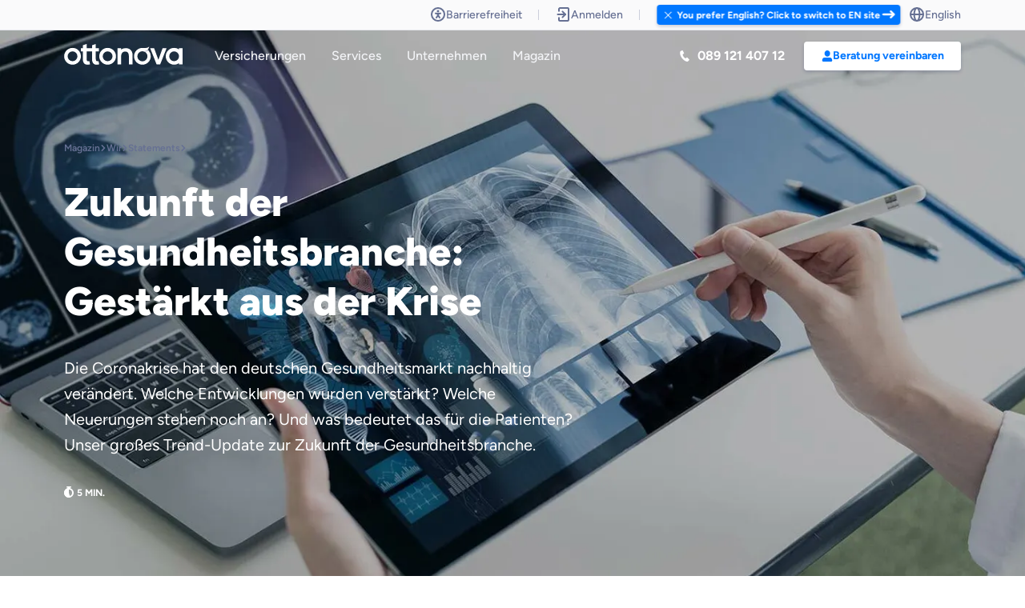

--- FILE ---
content_type: text/html; charset=utf-8
request_url: https://www.ottonova.de/wir/statements/zukunft-gesundheitsbranche
body_size: 38604
content:


  
    


  

    


  


<!DOCTYPE html>
<html lang="de"><head><meta
charset="UTF-8"><meta
name="viewport" content="width=device-width, initial-scale=1.0"><meta
http-equiv="X-UA-Compatible" content="ie=edge"><meta
name="cms" content="craft3" path="wir/statements/zukunft-gesundheitsbranche" entry="Zukunft der Gesundheitsbranche: Gestärkt aus der Krise"><meta
name="google-site-verification" content="k_tckZWr2oCYCOuHm_5UO3jVceUSGSHCw8icPcuB71c" /><meta
data-privacy-proxy-server="https://privacy-proxy-server.usercentrics.eu"> <script nonce="f06a8cc51ffc0c1b498f0f8342dab196">window.craftConfig={global:{qqcAge:30,jaeg:"77.400",jaegReachedTracking:"77401",jaegNotReachedTracking:"77399"},tracking:"",insuranceGroup:"na",insuranceCategory:"na",jobStatus:"na",isExpat:false,interest:"general",pathInfo:"wir/statements/zukunft-gesundheitsbranche",entryTitle:"Zukunft der Gesundheitsbranche: Gestärkt aus der Krise",pageArtifactsGroup:"magazin",pageFunnelPosition:"top of the funnel",pageFunnelDetail:"magazin",cms:"5.8.21"}
window.viteManifest={swiper:"/assets/dist/swiper.min.CqbFaPct.js",interaction:"/assets/dist/interaction.min.CKB6dD6t.js",animations:"/assets/dist/animations.min.Bb1ogIMW.js",tooltip:"/assets/dist/tooltip.min.o56DT4W8.js",rive:"/assets/dist/rive.min.Bn2AFJv4.js"};</script> <link
rel="dns-prefetch" href="https://assets.ottonova.de"/><link
rel="preconnect" href=" https://assets.ottonova.de/" crossorigin/><link
rel="preload" href="https://www.ottonova.de/assets/fonts/figtree.woff2" as="font" crossorigin="anonymous"/><link
rel="preconnect" href="https://www.youtube-nocookie.com">
</script>
 <script defer src="https://cdn.ablyft.com/s/55179616.js" nonce="f06a8cc51ffc0c1b498f0f8342dab196"></script> <script type="module">!function(){const e=document.createElement("link").relList;if(!(e&&e.supports&&e.supports("modulepreload"))){for(const e of document.querySelectorAll('link[rel="modulepreload"]'))r(e);new MutationObserver((e=>{for(const o of e)if("childList"===o.type)for(const e of o.addedNodes)if("LINK"===e.tagName&&"modulepreload"===e.rel)r(e);else if(e.querySelectorAll)for(const o of e.querySelectorAll("link[rel=modulepreload]"))r(o)})).observe(document,{childList:!0,subtree:!0})}function r(e){if(e.ep)return;e.ep=!0;const r=function(e){const r={};return e.integrity&&(r.integrity=e.integrity),e.referrerpolicy&&(r.referrerPolicy=e.referrerpolicy),"use-credentials"===e.crossorigin?r.credentials="include":"anonymous"===e.crossorigin?r.credentials="omit":r.credentials="same-origin",r}(e);fetch(e.href,r)}}();</script> <script>!function(){var e=document.createElement("script");if(!("noModule"in e)&&"onbeforeload"in e){var t=!1;document.addEventListener("beforeload",(function(n){if(n.target===e)t=!0;else if(!n.target.hasAttribute("nomodule")||!t)return;n.preventDefault()}),!0),e.type="module",e.src=".",document.head.appendChild(e),e.remove()}}();</script> <script src="/assets/dist/polyfills.min-legacy.OgA8uK25.js" nomodule onload="e=new CustomEvent(&#039;vite-script-loaded&#039;, {detail:{path: &#039;vite/legacy-polyfills-legacy&#039;}});document.dispatchEvent(e);"></script> <script type="module" src="/assets/dist/inline/gtm.min.D0lP7RQi.js" crossorigin onload="e=new CustomEvent(&#039;vite-script-loaded&#039;, {detail:{path: &#039;src/web/assets/js/gtm.js&#039;}});document.dispatchEvent(e);"></script> <link
href="/assets/dist/tracking-id-records.min.DCFlWGN9.js" rel="modulepreload" crossorigin> <script src="/assets/dist/inline/gtm.min-legacy.kdP13l4f.js" nomodule onload="e=new CustomEvent(&#039;vite-script-loaded&#039;, {detail:{path: &#039;src/web/assets/js/gtm-legacy.js&#039;}});document.dispatchEvent(e);"></script> <script type="module" src="/assets/dist/inline/startup.min.C0sB9eZJ.js" crossorigin onload="e=new CustomEvent(&#039;vite-script-loaded&#039;, {detail:{path: &#039;src/web/assets/js/startup.js&#039;}});document.dispatchEvent(e);"></script> <link
href="/assets/dist/usercentrics.min.LWMNjnph.js" rel="modulepreload" crossorigin><link
href="/assets/dist/utils.min.CXzR3bd8.js" rel="modulepreload" crossorigin><link
href="/assets/dist/slide.min.CSRHCMdU.js" rel="modulepreload" crossorigin><link
href="/assets/dist/cookies-helper.min.D1q9YpHd.js" rel="modulepreload" crossorigin><link
href="/assets/dist/exports.min.C9Bmz-0K.js" rel="modulepreload" crossorigin><link
href="/assets/dist/lazy-images.min.DKYLr12u.js" rel="modulepreload" crossorigin><link
href="/assets/dist/style.min.BxI-sZKx.js" rel="modulepreload" crossorigin><link
href="/assets/dist/style.min.Ddxd7IfL.css" rel="stylesheet" media="print" onload="this.media=&#039;all&#039;"> <script src="/assets/dist/inline/startup.min-legacy.BQFdjjBN.js" nomodule onload="e=new CustomEvent(&#039;vite-script-loaded&#039;, {detail:{path: &#039;src/web/assets/js/startup-legacy.js&#039;}});document.dispatchEvent(e);"></script> <script type="module" src="/assets/dist/general.min.bI1cnxrn.js" crossorigin onload="e=new CustomEvent(&#039;vite-script-loaded&#039;, {detail:{path: &#039;src/web/assets/js/general.js&#039;}});document.dispatchEvent(e);" defer="defer"></script> <link
href="/assets/dist/_commonjsHelpers.min.D6-XlEtG.js" rel="modulepreload" crossorigin><link
href="/assets/dist/serialize-form.min.OzbrKc5U.js" rel="modulepreload" crossorigin><link
href="/assets/dist/page-settings.min.D-bEJrkE.js" rel="modulepreload" crossorigin><link
href="/assets/dist/customParseFormat.min.DrSIlW8k.js" rel="modulepreload" crossorigin><link
href="/assets/dist/lead-service.min.CegSjomh.js" rel="modulepreload" crossorigin><link
href="/assets/dist/validation.min.CetY1BBC.js" rel="modulepreload" crossorigin><link
href="/assets/dist/slide.min.CSRHCMdU.js" rel="modulepreload" crossorigin><link
href="/assets/dist/micro-modal.min.C1s3mt-5.js" rel="modulepreload" crossorigin><link
href="/assets/dist/custom-dimensions.min.CKVGLFHc.js" rel="modulepreload" crossorigin><link
href="/assets/dist/utils.min.CXzR3bd8.js" rel="modulepreload" crossorigin><link
href="/assets/dist/form-input.min.BmyioiEt.js" rel="modulepreload" crossorigin><link
href="/assets/dist/animateNumber.min.BiIHeyp_.js" rel="modulepreload" crossorigin><link
href="/assets/dist/preload-helper.min.BlmSdJv1.js" rel="modulepreload" crossorigin><link
href="/assets/dist/calendar.min.DRobqLfU.js" rel="modulepreload" crossorigin><link
href="/assets/dist/exports.min.C9Bmz-0K.js" rel="modulepreload" crossorigin><link
href="/assets/dist/consultation.min.BxcbH_gk.js" rel="modulepreload" crossorigin><link
href="/assets/dist/appointment-booking.min.jgYVfvTt.js" rel="modulepreload" crossorigin><link
href="/assets/dist/form-library.min.DqKiHjhA.js" rel="modulepreload" crossorigin><link
href="/assets/dist/custom-consent.min.D5n8dFXi.js" rel="modulepreload" crossorigin> <script src="/assets/dist/general.min-legacy.DWM0LoYQ.js" nomodule onload="e=new CustomEvent(&#039;vite-script-loaded&#039;, {detail:{path: &#039;src/web/assets/js/general-legacy.js&#039;}});document.dispatchEvent(e);" defer="defer"></script> <link
rel="icon" type="image/png" sizes="16x16" href="/assets/img/favicons/favicon-16x16.png"><link
rel="icon" type="image/png" sizes="32x32" href="/assets/img/favicons/favicon-32x32.png"><link
rel="icon" type="image/png" sizes="96x96" href="/assets/img/favicons/favicon-96x96.png"><link
rel="icon" type="image/png" sizes="192x192" href="/assets/img/favicons/android-icon.png"><link
rel="apple-touch-icon" href="/assets/img/favicons/apple-touch-icon.png"><link
rel="apple-touch-icon-precomposed" href="/assets/img/favicons/apple-touch-icon-precomposed.png"><link
rel="apple-touch-icon"sizes="120x120" href="/assets/img/favicons/apple-touch-icon-120x120.png"><link
rel="apple-touch-icon-precomposed" sizes="120x120" href="/assets/img/favicons/apple-touch-icon-120x120-precomposed.png"><link
rel="apple-touch-icon" sizes="152x152" href="/assets/img/favicons/apple-touch-icon-152x152.png"><link
rel="apple-touch-icon-precomposed" sizes="152x152" href="/assets/img/favicons/apple-touch-icon-152x152-precomposed.png"><link
rel="manifest" href="/assets/img/favicons/ottonova_manifest.json"><meta
name="apple-itunes-app" content="app-id=1174272231"><meta
name="msapplication-TileColor" content="#ffffff"><meta
name="msapplication-TileImage" content="/assets/img/favicons/ms-icon-310x310.png"><meta
name="theme-color" content="#ffffff"><title>Zukunft der Gesundheitsbranche: Gestärkt aus der Krise | ottonova</title><meta
name="description" content="Videosprechstunden, E-Rezepte, Gesundheits-Apps: Wie der Gesundheitsmarkt der Zukunft aussehen kann." /><meta
property="fb:app_id" content=""><meta
property="og:url" content="https://www.ottonova.de/wir/statements/zukunft-gesundheitsbranche" /><meta
property="og:type" content="website" /><meta
property="og:title" content="Zukunft der Gesundheitsbranche: Gestärkt aus der Krise | ottonova" /><meta
property="og:image" content="https://assets.ottonova.de/magazin/wir/Zukunft-Gesundheitsbranche-AB.jpg" /><meta
property="og:image:width" content="1200" /><meta
property="og:image:height" content="630" /><meta
property="og:description" content="Videosprechstunden, E-Rezepte, Gesundheits-Apps: Wie der Gesundheitsmarkt der Zukunft aussehen kann." /><meta
property="og:site_name" content="ottonova" /><meta
property="og:locale" content="de" /><meta
property="og:locale:alternate" content="de" /><meta
property="og:locale:alternate" content="en" /><meta
name="twitter:card" content="summary_large_image" /><meta
name="twitter:site" content="" /><meta
name="twitter:url" content="https://www.ottonova.de/wir/statements/zukunft-gesundheitsbranche" /><meta
name="twitter:title" content="Zukunft der Gesundheitsbranche: Gestärkt aus der Krise | ottonova" /><meta
name="twitter:description" content="Videosprechstunden, E-Rezepte, Gesundheits-Apps: Wie der Gesundheitsmarkt der Zukunft aussehen kann." /><meta
name="twitter:image" content="https://assets.ottonova.de/magazin/wir/Zukunft-Gesundheitsbranche-AB.jpg" /><link
rel="home" href="https://www.ottonova.de" /><link
rel="canonical" href="https://www.ottonova.de/wir/statements/zukunft-gesundheitsbranche" /> <script type="application/ld+json" nonce="f06a8cc51ffc0c1b498f0f8342dab196">{"@context":"http://schema.org","@type":"Article","author":{"@type":"Organization","name":"ottonova"},"articleSection":"Wir sind ottonova","datePublished":"2020-09-03T08:00:00+01:00","dateModified":"2024-09-03T08:00:00+01:00","headline":"Zukunft der Gesundheitsbranche: Gestärkt aus der Krise","image":"https://assets.ottonova.de/magazin/wir/Zukunft-Gesundheitsbranche-AB.jpg","description":"Videosprechstunden, E-Rezepte, Gesundheits-Apps: Wie der Gesundheitsmarkt der Zukunft aussehen kann.","mainEntityOfPage":{"@type":"WebPage","@id":"wir/statements/zukunft-gesundheitsbranche"},"publisher":{"@type":"Organization","name":"ottonova","brand":"ottonova","legalName":"ottonova Krankenversicherung AG","telePhone":"+49 89 1214 0712","url":"https://www.ottonova.de/","email":"mailto:support@ottonova.de","logo":{"@type":"ImageObject","url":"https://www.ottonova.de/c3-assets/img/background/ottonova-logo-seo.png"},"image":"https://assets.ottonova.de/metas/homepage_meta.jpg","areaServed":{"@type":"Country","name":"Deutschland"},"founders":[{"@type":"Person","name":"Roman Rittweger"},{"@type":"Person","name":"Sebastian Scheerer"},{"@type":"Person","name":"Frank Birzle"}],"address":{"@type":"PostalAddress","streetAddress":"Ottostrasse 4","addressLocality":"München","addressCountry":"Germany","postalCode":"80333"},"contactPoint":{"@type":"ContactPoint","telephone":"+49 89 1214 0712","contactType":"customer service","areaServed":"DE"}}}</script> <style>.modal:not(.is-open),#header .navigation .dropdown,.phoneConsultation-block .review .form>.phone-slide{visibility:hidden;opacity:0}.hero .certificates{opacity:0}section:not(.hero){opacity:0;transition:opacity .2s linear}.popup:not(.show){opacity:0}.hero-layout .inner .image-area .image picture{display:block}.hero-layout .inner .image-area .image picture img{display:block}@media (max-width:767px){.hero-layout .inner .image-area .image picture img{width:100%}}</style><style>:root,:host{--business-primary:#2c6fd1;--business-secondary:#21bbfe;--first-primary:#352f64;--first-secondary:#415197;--economy-primary:#8063e1;--economy-secondary:#bd7be8;--premium-economy-primary:#3f58e3;--premium-economy-secondary:#7f94fc;--exclusive-flex-primary:#052d5e;--exclusive-flex-secondary:#07428b;--exclusive-garant-primary:#0c4a9a;--exclusive-garant-secondary:#005ea8;--expats-primary:#40b2c0;--expats-secondary:#51dbc0;--study-free-primary:#052d5e;--study-free-secondary:#07428b;--study-protect-primary:#0c4a9a;--study-protect-secondary:#005ea8;--freemium-primary:#667093;--freemium-secondary:#999fb7;--clinic-zweibett-primary:#3db88d;--clinic-zweibett-secondary:#b7f5ab;--clinic-einbett-primary:#207f7a;--clinic-einbett-secondary:#44b898;--dental-70-primary:#3abfd5;--dental-70-secondary:#a5e5dd;--dental-85-primary:#677eeb;--dental-85-secondary:#b5bef0;--primary:#07f;--primary-contrast:#0070f0;--primary-darker:#006be5;--primary-contrast-darker:#0064d8;--primary-light:#99c8ff;--primary-pale:#f2f8ff;--primary-110:#0066db;--primary-80:#3392ff;--primary-contrast-80:#338cf3;--primary-60:#66adff;--primary-contrast-60:#66a9f6;--primary-40:#99c8ff;--primary-20:#cce3ff;--primary-10:#e5f1ff;--primary-05:#f2f8ff;--primary-02:#f9fcff;--black:#000;--white:#fff;--overlay-light:rgba(0,16,75,.4);--overlay-dark:rgba(0,0,0,.4);--sec-light-100:#00104b;--sec-light-90:#19275d;--sec-light-80:#333f6f;--sec-light-60:#666f93;--sec-light-40:#999fb7;--sec-light-20:#cccfdb;--sec-light-10:#e5e7ed;--sec-light-05:#f2f3f6;--sec-light-02:#f9fafb;--dark:#00104b;--dark-80:#333f6f;--dark-60:#666f93;--dark-40:#999fb7;--dark-20:#cccfdb;--dark-10:#e5e7ed;--dark-05:#f2f3f6;--dark-02:#f9fafb;--sec-dark-00:#181a20;--sec-dark-80:#e5e6eb;--sec-dark-60:#aab0c0;--sec-dark-40:#717993;--sec-dark-20:#44495a;--sec-dark-10:#2e323d;--sec-dark-05:#23262f;--sec-dark-02:#1c1f26;--night:#181a20;--night-98:#1c1f26;--night-95:#23262f;--night-90:#2e323d;--night-80:#44495a;--night-60:#717993;--night-40:#aab0c0;--night-20:#e5e6eb;--black-pure:#000;--white-pure:#fff;--overlay:rgba(0,16,75,.4);--sand:#ffedd3;--sand-80:#fff0db;--sand-60:#fff4e4;--sand-40:#fff7ed;--sand-20:#fffbf6;--cyan:#20c2e0;--cyan-80:#4ccee6;--cyan-60:#79daec;--cyan-40:#a5e6f2;--cyan-20:#d2f2f8;--green:#0dbd83;--green-contrast:#09865d;--success:#0dbd83;--success-contrast:#09865d;--success-darker:#0baa75;--success-contrast-darker:#087853;--success-bright:#3dca9b;--success-light:#ebf9f5;--success-shadow:#cef1e6;--red:#ff5252;--red-contrast:#eb0000;--error:#ff5252;--error-contrast:#eb0000;--danger:#ff5252;--danger-contrast:#eb0000;--danger-darker:#e54949;--danger-contrast-darker:#d30000;--danger-bright:#ff7474;--danger-light:#fff1f1;--danger-shadow:#ffdcdc;--purple:#7263d0;--info:#7263d0;--info-darker:#6659bb;--info-bright:#8e82d9;--info-light:#f3f2fb;--info-shadow:#e2dff5;--orange:#ffa600;--warning:#ffa600;--warning-darker:#e59500;--warning-bright:#ffb733;--warning-light:#fff7ea;--warning-shadow:#ffedcc;--pink:#f65c96;--pink-contrast:#e80d5f;--pink-darker:#dd5287;--pink-contrast-darker:#d00b55;--pink-bright:#f77cab;--pink-light:#fef1f6;--pink-shadow:#fddeea;--yellow:#fecf02;--yellow-contrast:#9f661e;--payback:#0046aa;--healthx:#151b36;--satisfaction-strong:#a38247;--satisfaction-shadow:#ece3d3;--expats-shadow:#b2ece5;--pastel-sky:#cce4ff;--pastel-rose:#ffdcdc;--pastel-mint:#cff2e6;--pastel-lemon:#fff5cc;--pastel-purple:#e2dffb;--pastel-sand:#ebe1d3;--primary-rgb:0,119,255;--cyan-rgb:32,194,224;--green-rgb:13,189,131;--red-rgb:255,82,82;--orange-rgb:255,166,0;--dark-rgb:0,16,75;--dark-10-rgb:230,231,237;--gray-dark-rgb:51,64,111;--gray-lighter-rgb:204,207,219;--comprehensive:#07f;--comprehensive-dark:#006be5;--comprehensive-darker:#005fcc;--comprehensive-darkest:#004799;--comprehensive-light:#b2d6ff;--comprehensive-pale:#e5f1ff;--first:#404a8d;--first-dark:#39427e;--first-darker:#333b70;--first-darkest:#262c54;--first-light:#c5c8dc;--first-pale:#ebecf3;--business:#009cfe;--business-dark:#008ce4;--business-darker:#007ccb;--business-darkest:#005d98;--business-light:#b2e1fe;--business-pale:#e5f5fe;--economy:#905aca;--economy-dark:#8151b5;--economy-darker:#7348a1;--economy-darkest:#563679;--economy-light:#ddcdef;--economy-pale:#f3eef9;--premium-economy:#6e7fed;--premium-economy-dark:#6372d5;--premium-economy-darker:#5865bd;--premium-economy-darkest:#424c8e;--premium-economy-light:#d3d8f9;--premium-economy-pale:#f0f2fd;--civil:#8b50ff;--civil-dark:#7d48e5;--civil-darker:#6f40cc;--civil-darkest:#533099;--civil-light:#dccaff;--civil-pale:#f3edff;--exclusive:#063773;--exclusive-dark:#053167;--exclusive-darker:#042c5c;--exclusive-darkest:#032145;--exclusive-light:#b4c3d5;--exclusive-pale:#e6ebf1;--expats:#00c2a9;--expats-dark:#00ae98;--expats-darker:#009b87;--expats-darkest:#007465;--expats-light:#b2ece5;--expats-pale:#e5f8f6;--dental:#00bcdc;--dental-dark:#00a9c6;--dental-darker:#0096b0;--dental-darkest:#007084;--dental-light:#b2eaf4;--dental-pale:#e5f8fb;--company:#e09c1f;--company-dark:#c98c1b;--company-darker:#b37c18;--company-darkest:#865d12;--company-light:#f5e1bb;--company-pale:#fbf5e8;--dental-70:#5eccd7;--dental-70-dark:#54b7c1;--dental-70-darker:#4ba3ac;--dental-70-darkest:#387a81;--dental-70-light:#ceeff3;--dental-70-pale:#eef9fb;--dental-85:#677eeb;--dental-85-dark:#5c71d3;--dental-85-darker:#5264bc;--dental-85-darkest:#3d4b8d;--dental-85-light:#d1d8f9;--dental-85-pale:#eff2fd;--clinic:#3db88d;--clinic-dark:#36a57e;--clinic-darker:#309370;--clinic-darkest:#246e54;--clinic-light:#c4e9dc;--clinic-pale:#ebf7f3;--zweibett:#55c291;--zweibett-dark:#4cae82;--zweibett-darker:#449b74;--zweibett-darkest:#337457;--zweibett-light:#ccecde;--zweibett-pale:#eef8f4;--einbett:#319884;--einbett-dark:#2c8876;--einbett-darker:#277969;--einbett-darkest:#1d5b4f;--einbett-light:#c1e0da;--einbett-pale:#eaf4f2;--satisfaction:#c2a46d;--satisfaction-dark:#ae9362;--satisfaction-darker:#9b8357;--satisfaction-darkest:#746241;--satisfaction-light:#ece3d3;--satisfaction-pale:#f8f5f0;--study-free:#052d5e;--study-free-dark:#042854;--study-free-darker:#04244b;--study-free-darkest:#031b38;--study-free-light:#b4c0ce;--study-free-pale:#e6eaee;--study-protect:#005ea8;--study-protect-dark:#005497;--study-protect-darker:#004b86;--study-protect-darkest:#003864;--study-protect-light:#b2cee4;--study-protect-pale:#e5eef6;--text-gray:#33406f;--text-gray-darker:#283358;--text-blue:#1e429f;--text-blue-darker:#18347f;--text-purple:#5521b5;--text-purple-darker:#441a90;--text-pink:#a745a3;--text-pink-darker:#853782;--text-pink-contrast:#e80d5f;--text-pink-contrast-darker:#b90a4c;--text-green:#04543f;--text-green-darker:#034332;--text-red:#9a1c1c;--text-red-darker:#7b1616;--text-orange:#8a2c0d;--text-orange-darker:#6e230a;--text-yellow:#a3691f;--text-yellow-darker:#825418;--text-yellow-contrast:#9f661e;--text-yellow-contrast-darker:#7f5118;--text-background-gray:#f2f3f6;--text-background-gray-darker:#c1c2c4;--text-background-blue:#e1effe;--text-background-blue-darker:#b4bfcb;--text-background-purple:#edebfe;--text-background-purple-darker:#bdbccb;--text-background-pink:#fee6fd;--text-background-pink-darker:#cbb8ca;--text-background-green:#def7ec;--text-background-green-darker:#b1c5bc;--text-background-red:#fde8e7;--text-background-red-darker:#cab9b8;--text-background-orange:#feecdc;--text-background-orange-darker:#cbbcb0;--text-background-yellow:#fffaca;--text-background-yellow-darker:#ccc8a1;--text:var(--sec-light-60);--text-light:var(--sec-light-40);--text-lighter:var(--sec-light-20);--text-heading:var(--sec-light-100);--line:var(--sec-light-10);--border-light:var(--sec-light-10);--border:var(--sec-light-20);--border-dark:var(--sec-light-40);--border-primary:var(--primary);--border-primary-dark:var(--primary-darker);--border-error:var(--error);--border-radius-xs:4px;--border-radius-sm:6px;--border-radius-md:8px;--border-radius-lg:12px;--border-radius-xl:16px;--disabled:var(--sec-light-02);--shadow:rgba(0,16,75,.15);--shadow-dark:rgba(0,16,75,.2);--box-shadow-xs:0 1px 2px var(--shadow-dark);--box-shadow-sm:0 2px 4px var(--shadow-dark);--box-shadow-md:0 4px 12px var(--shadow);--box-shadow-lg:0 8px 24px var(--shadow);--transition:all .2s ease-in-out;--focus-shadow-primary:0 0 0 4px var(--primary-20);--focus-shadow-darker:0 0 0 4px var(--sec-light-40);--focus-shadow-dark:0 0 0 4px var(--sec-light-20);--focus-shadow-gray:0 0 0 4px var(--sec-light-10);--focus-shadow-danger:0 0 0 4px var(--danger-shadow);--focus-shadow-success:0 0 0 4px var(--success-shadow);--focus-shadow-warning:0 0 0 4px var(--warning-shadow);--focus-shadow-info:0 0 0 4px var(--info-shadow);--focus-shadow-pink:0 0 0 4px var(--pink-shadow);--focus-shadow-gold:0 0 0 4px var(--satisfaction-shadow);--focus-shadow-expats:0 0 0 4px var(--expats-shadow);--focus-shadow-text-primary:drop-shadow(0px 1px 3px rgba(0,119,255,.5));--focus-shadow-text-pink:drop-shadow(0px 1px 3px rgba(246,92,150,.5))}[data-theme=contrast] *{--primary:var(--primary-contrast);--primary-darker:var(--primary-contrast-darker);--success:var(--success-contrast);--success-darker:var(--success-contrast-darker);--danger:var(--danger-contrast);--danger-darker:var(--danger-contrast-darker);--pink:var(--pink-contrast);--pink-darker:var(--pink-contrast-darker);--satisfaction:var(--satisfaction-pale);--satisfaction-strong:var(--satisfaction-darkest);--yellow:var(--yellow-contrast)}html,*{box-sizing:border-box}*:before,*:after{box-sizing:border-box}article,aside,details,figcaption,figure,footer,header,main,menu,nav,section,summary{display:block}audio,canvas,progress,video{display:inline-block}object,embed,iframe{max-width:100%}html,body{min-height:100vh;margin:0}a:active,a:focus,a:hover{outline:0}blockquote,blockquote:before,blockquote:after,q,q:before,q:after{content:"";content:none}code,pre{word-break:break-word}table{border-collapse:collapse;border-spacing:0}th{font-weight:400;text-align:left;vertical-align:bottom}td{font-weight:400;vertical-align:top}input,button,optgroup,select,textarea{margin:0;text-transform:none;font-family:inherit;font-size:inherit;line-height:inherit}input:focus,button:focus,optgroup:focus,select:focus,textarea:focus{outline:none}input,select{vertical-align:middle}input[type=checkbox],input[type=radio]{vertical-align:text-top}input[type=search]::-webkit-search-cancel-button{display:none}input::-moz-focus-inner,button::-moz-focus-inner{border:0;padding:0}button,input[type=button],input[type=reset],input[type=submit]{width:auto;overflow:visible;-webkit-appearance:button}sub,sup{position:relative;font-size:75%;line-height:0}sup{top:-.5em}sub{bottom:-.25em}progress{vertical-align:baseline}label[for],input[type=button],input[type=reset],input[type=submit],input[type=file],button{cursor:pointer}[type=search]::-webkit-search-decoration{-webkit-appearance:none}a img{border:none}nav ul{margin:0;padding:0;list-style:none}*{-webkit-tap-highlight-color:transparent}html.overflow,body.overflow{overflow:hidden}html{-webkit-text-size-adjust:100%;-moz-osx-font-smoothing:grayscale;-moz-font-smoothing:antialiased;-webkit-font-smoothing:antialiased}body{margin:0;font-family:Figtree,Avenir,Arial,sans-serif;font-size:16px;line-height:1.5;color:var(--text)}hr{margin:20px 0;border:none;border-top:1px solid var(--border)}a{--color:var(--primary);--hover:var(--primary-darker);text-decoration:none;color:var(--color);cursor:pointer}a:link,a:active,a:visited,a:focus{text-decoration:none;color:var(--color)}a:hover{color:var(--hover)}ul,ol{margin:0 0 20px;padding:0 0 0 20px}@font-face{font-family:Figtree;src:url(/assets/fonts/figtree.woff2) format("woff2 supports variations"),url(/assets/fonts/figtree.woff2) format("woff2-variations"),url(/assets/fonts/figtree.woff2) format("woff2"),url(/assets/fonts/figtree.woff) format("woff-variations"),url(/assets/fonts/figtree.woff) format("woff");font-style:normal;font-weight:300 900}h1,h2,h3,h4,h5,h6,.h1,.h2,.h3,.h4,.h5,.h6{font-family:inherit;color:var(--text-heading);line-height:1.25}h1,h2,h3,.h1,.h2,.h3{font-weight:900}h4,h5,h6,.h4,.h5,.h6{font-weight:700}h1,.h1{font-size:50px;margin:24px 0}@media(max-width:991px){h1,.h1{font-size:40px}}@media(max-width:767px){h1,.h1{font-size:32px}}@media(max-width:575px){h1,.h1{font-size:28px}}@media(max-width:320px){h1,.h1{font-size:24px}}h2,.h2{font-size:40px;margin:20px 0}@media(max-width:991px){h2,.h2{font-size:32px}}@media(max-width:767px){h2,.h2{font-size:28px}}@media(max-width:575px){h2,.h2{font-size:26px}}@media(max-width:320px){h2,.h2{font-size:22px}}h3,.h3{font-size:32px;margin:12px 0}@media(max-width:991px){h3,.h3{font-size:24px}}h4,.h4{font-size:24px;margin:12px 0}@media(max-width:991px){h4,.h4{font-size:20px}}h5,.h5{font-size:20px;margin:8px 0}@media(max-width:991px){h5,.h5{font-size:18px}}h6,.h6{font-size:16px;margin:4px 0}.caption{font-size:12px;text-transform:uppercase;font-weight:900;display:block;letter-spacing:.5px;color:var(--text-light);margin:16px 0}.label{font-size:14px;line-height:18px;font-weight:700;display:block;color:var(--text);margin:0 0 2px}p{margin:0 0 20px}p.subline{font-size:24px}@media(max-width:991px){p.subline{font-size:20px}}@media(max-width:767px){p.subline{font-size:16px}}p.copy{font-size:20px}@media(max-width:767px){p.copy{font-size:16px}}p:empty{display:none}p.quote{font-family:Merriweather,serif;line-height:1.8;font-size:20px}@media(max-width:767px){p.quote{font-size:16px}}.btn{--color:#fff;--background:var(--primary);--border-radius:var(--border-radius-sm);--focus-shadow:0 0 0 4px rgba(0,119,255,.2);--active:var(--primary)}.btn.gold{--active:var(--satisfaction-strong)}.btn.green,.btn.success{--active:var(--success)}.btn.expats{--active:var(--expats)}.btn.info{--active:var(--info)}.btn.warning{--active:var(--warning)}.btn.red,.btn.danger{--active:var(--danger)}.btn.highlight{--active:var(--pink)}.btn{display:inline-flex;justify-content:center;align-items:center;gap:4px;text-align:center;vertical-align:middle;touch-action:manipulation;position:relative;white-space:nowrap;border:none;padding:12px 24px;font-size:16px;line-height:24px;font-weight:700;border-radius:var(--border-radius);transition:color .2s ease-in-out,background .2s ease-in-out,opacity .2s ease-in-out,box-shadow .2s ease-in-out;box-shadow:var(--box-shadow-sm);transform:translateZ(0);background:var(--background);color:var(--color)}.btn:link,.btn:active,.btn:visited,.btn:focus{color:var(--color)}.btn:focus-visible{outline:3px solid var(--active);outline-offset:3px}.btn svg,.btn .svg{display:inline-block;width:1rem;height:1rem;vertical-align:top;position:relative;transform:translateZ(0)}.btn.comprehensive{--background:var(--comprehensive);--color:#fff}.btn.first{--background:var(--first);--color:#fff}.btn.business{--background:var(--business);--color:#fff}.btn.economy{--background:var(--economy);--color:#fff}.btn.premium-economy{--background:var(--premium-economy);--color:#fff}.btn.civil{--background:var(--civil);--color:#fff}.btn.exclusive{--background:var(--exclusive);--color:#fff}.btn.expats{--background:var(--expats);--color:#fff}.btn.dental{--background:var(--dental);--color:#fff}.btn.company{--background:var(--company);--color:#fff}.btn.dental-70{--background:var(--dental-70);--color:#fff}.btn.dental-85{--background:var(--dental-85);--color:#fff}.btn.clinic{--background:var(--clinic);--color:#fff}.btn.zweibett{--background:var(--zweibett);--color:#fff}.btn.einbett{--background:var(--einbett);--color:#fff}.btn.satisfaction{--background:var(--satisfaction);--color:#fff}.btn.study-free{--background:var(--study-free);--color:#fff}.btn.study-protect{--background:var(--study-protect);--color:#fff}.btn.sm{--border-radius:var(--border-radius-xs);font-size:14px;padding:6px 16px}.btn.sm svg,.btn.sm .svg{width:.875rem;height:.875rem}.btn.lg{padding:16px 24px}.btn.xs{--border-radius:var(--border-radius-xs);font-size:14px;padding:4px 8px;line-height:19px}.btn.center{display:table;margin-left:auto;margin-right:auto}.btn.block{display:block;width:100%}.btn:hover:not(:disabled){--background:var(--primary-darker);color:var(--color)}.btn:active:not(:disabled){--background:var(--primary-darker);color:var(--color)}.btn.white{--background:#fff;--color:var(--primary)}.btn.white:hover:not(:disabled),.btn.white:active{--background:#fff;--color:var(--primary-darker)}.btn.white.outline{--color:#fff;--outline:#fff;--background:0 0}.btn.lightblue{--background:var(--primary-10);--color:var(--primary)}.btn.lightblue:hover:not(:disabled),.btn.lightblue:active{--background:var(--primary-20);--color:var(--primary-darker)}.btn.red{--background:var(--danger)}.btn.red:hover:not(:disabled),.btn.red:active{--background:var(--danger-darker)}.btn.green{--background:var(--success)}.btn.green:hover:not(:disabled),.btn.green:active{--background:var(--success-darker)}.btn.highlight{--background:var(--pink)}.btn.highlight:hover:not(:disabled),.btn.highlight:active{--background:var(--pink-darker)}.btn.gold{--background:var(--satisfaction-darker)}.btn.gold:hover:not(:disabled),.btn.gold:active{--background:var(--satisfaction-strong)}.btn.expats{--background:var(--expats)}.btn.expats:hover:not(:disabled),.btn.expats:active{--background:var(--expats-darker)}.btn.shine:not(.outline):not(.link):not(.white):not(:disabled){--shine-size:250px;overflow:hidden}.btn.shine:not(.outline):not(.link):not(.white):not(:disabled):after{content:"";width:var(--shine-size);height:100%;position:absolute;top:0;transform:skew(-20deg);background-image:linear-gradient(to right,rgba(255,255,255,0),rgba(255,255,255,.4),rgba(255,255,255,0));animation:btnShine 5s linear infinite}@keyframes btnShine{0%,25%{left:calc(-1*var(--shine-size))}45%,to{left:100%}}.btn.link{--background:0 0;--color:var(--primary);box-shadow:none}.btn.link:hover:not(:disabled),.btn.link:active:not(:disabled){--background:0 0;box-shadow:none}.btn.link:hover:not(:disabled):not(.loader),.btn.link:active:not(:disabled):not(.loader){color:var(--primary-darker)}.btn.link:focus-visible{filter:var(--focus-shadow-text-primary)}.btn.link.noPadding{padding:0}.btn.link:disabled{--color:var(--sec-light-20);--background:0 0;cursor:default;box-shadow:none}.btn.outline{--color:var(--background);--outline:var(--background);background:0 0;box-shadow:none}.btn.outline:before{content:"";top:0;left:0;width:100%;height:100%;position:absolute;z-index:0;border-radius:inherit;transition:opacity .3s ease,border .3s ease;opacity:.75;border:1px solid var(--outline)}.btn.outline:hover:not(:disabled),.btn.outline:active:not(:disabled){box-shadow:none}.btn.outline:hover:not(:disabled):before,.btn.outline:active:not(:disabled):before{opacity:1}.btn.outline.grey{--color:var(--sec-light-60);--outline:var(--sec-light-60)}.btn.outline.grey:hover{--outline:var(--border-dark)}.btn.outline.gold{--color:var(--satisfaction-darker);--outline:var(--satisfaction-darker)}.btn.outline.gold:hover{--outline:var(--satisfaction-strong)}.btn.outline.expats{--color:var(--expats);--outline:var(--expats)}.btn.outline.expats:hover{--outline:var(--expats-darker)}.btn.outline.dashed:before{border-style:dashed}.btn.outline:disabled{--outline:var(--sec-light-20);--color:var(--sec-light-20)}.btn.icon-right{justify-content:space-between}.btn.icon-right svg,.btn.icon-right.svg{order:99}.btn.icon{--background:0 0;--color:var(--sec-light-60);--border-radius:var(--border-radius-sm);box-shadow:none;padding:5px;line-height:normal}.btn.icon:hover:not(:disabled),.btn.icon:active:not(:disabled){--background:var(--sec-light-05);box-shadow:none}.btn.icon svg{width:1.375rem;height:1.375rem;left:0;margin:0}.btn.icon.dark{--color:var(--sec-light-80)}.btn.icon.dark:hover:not(:disabled),.btn.icon.dark:active:not(:disabled){--background:var(--sec-light-05)}.btn.icon.light{--color:var(--sec-light-40)}.btn.icon.light:hover:not(:disabled),.btn.icon.light:active:not(:disabled){--background:var(--sec-light-05)}.btn.icon.primary{--color:var(--primary)}.btn.icon.primary:hover:not(:disabled),.btn.icon.primary:active:not(:disabled){--background:var(--primary-05)}.btn.icon.success{--color:var(--success)}.btn.icon.success:hover:not(:disabled),.btn.icon.success:active:not(:disabled){--background:var(--success-light)}.btn.icon.danger{--color:var(--danger)}.btn.icon.danger:hover:not(:disabled),.btn.icon.danger:active:not(:disabled){--background:var(--danger-light)}.btn.icon.info{--color:var(--info)}.btn.icon.info:hover:not(:disabled),.btn.icon.info:active:not(:disabled){--background:var(--info-light)}.btn.icon.warning{--color:var(--warning)}.btn.icon.warning:hover:not(:disabled),.btn.icon.warning:active:not(:disabled){--background:var(--warning-light)}.btn.icon.highlight{--color:var(--pink)}.btn.icon.highlight:hover:not(:disabled),.btn.icon.highlight:active:not(:disabled){--background:var(--pink-light)}.btn.icon.gold{--color:var(--satisfaction-darker)}.btn.icon.gold:hover:not(:disabled),.btn.icon.gold:active:not(:disabled){--background:var(--satisfaction-pale)}.btn.icon.expats{--color:var(--expats-darker)}.btn.icon.expats:hover:not(:disabled),.btn.icon.expats:active:not(:disabled){--background:var(--expats-pale)}.btn.icon:disabled{--color:var(--sec-light-20);--background:0 0;cursor:default}.btn.icon:disabled:hover:not(:disabled),.btn.icon:disabled:active:not(:disabled){--background:0 0;--color:var(--sec-light-20)}.btn.icon.white{--color:#fff}.btn.icon.white:hover:not(:disabled),.btn.icon.white:active:not(:disabled){--color:#fff;--background:var(--sec-dark-10)}.btn.rounded{--border-radius:50px}.btn:disabled{--color:#fff;--background:var(--sec-light-20);cursor:default;box-shadow:none}.btn.loader{--color:transparent}.btn.loader:disabled{--color:transparent;--color-spinner:var(--sec-light-20);--color-bg:var(--sec-light-05)}.btn.loader svg.otto-loader--simple,.btn.loader svg.otto-loader--validate,.btn.loader svg.otto-loader--logo{position:absolute;left:0;width:100%}.btn.wide-on-mobile{width:100%}@media(min-width:768px){.btn.wide-on-mobile{width:auto}}.btn.flat{box-shadow:none}.badge{display:inline-block;vertical-align:middle;white-space:nowrap;font-family:inherit;font-size:12px;line-height:16px;font-weight:700;padding:4px 8px;border-radius:var(--border-radius-xs);color:var(--badge-color,#fff);background:var(--badge-background,#00104b)}.badge.badge-primary{--badge-color:#fff}.badge.badge-primary-light,.badge.badge-white{--badge-color:var(--primary)}.badge.badge-dark,.badge.badge-success{--badge-color:#fff}.badge.badge-success-light{--badge-color:var(--success)}.badge.badge-danger{--badge-color:#fff}.badge.badge-danger-light{--badge-color:var(--danger)}.badge.badge-info{--badge-color:#fff}.badge.badge-info-light{--badge-color:var(--info)}.badge.badge-warning{--badge-color:#fff}.badge.badge-warning-light{--badge-color:var(--warning)}.badge.badge-pink{--badge-color:#fff}.badge.badge-pink-light{--badge-color:var(--pink)}.badge.badge-civil,.badge.badge-expats,.badge.badge-clinic,.badge.badge-dental,.badge.badge-satisfaction,.badge.badge-gray-dark{--badge-color:#fff}.badge.badge-gray-light{--badge-color:var(--sec-light-60)}.badge.badge-tag-gray{--badge-color:var(--text-gray)}.badge.badge-tag-red{--badge-color:var(--text-red)}.badge.badge-tag-orange{--badge-color:var(--text-orange)}.badge.badge-tag-yellow{--badge-color:var(--text-yellow)}.badge.badge-tag-green{--badge-color:var(--text-green)}.badge.badge-tag-blue{--badge-color:var(--text-blue)}.badge.badge-tag-purple{--badge-color:var(--text-purple)}.badge.badge-tag-pink{--badge-color:var(--text-pink)}.badge.badge-primary{--badge-background:var(--primary)}.badge.badge-primary-light{--badge-background:var(--primary-10)}.badge.badge-white{--badge-background:#fff}.badge.badge-dark{--badge-background:var(--dark)}.badge.badge-success{--badge-background:var(--success)}.badge.badge-success-light{--badge-background:var(--success-light)}.badge.badge-danger{--badge-background:var(--danger)}.badge.badge-danger-light{--badge-background:var(--danger-light)}.badge.badge-info{--badge-background:var(--info)}.badge.badge-info-light{--badge-background:var(--info-light)}.badge.badge-warning{--badge-background:var(--warning)}.badge.badge-warning-light{--badge-background:var(--warning-light)}.badge.badge-pink{--badge-background:var(--pink)}.badge.badge-pink-light{--badge-background:var(--pink-light)}.badge.badge-civil{--badge-background:var(--civil)}.badge.badge-expats{--badge-background:var(--expats)}.badge.badge-clinic{--badge-background:var(--clinic)}.badge.badge-dental{--badge-background:var(--dental)}.badge.badge-satisfaction{--badge-background:var(--satisfaction)}.badge.badge-gray-dark{--badge-background:var(--sec-light-60)}.badge.badge-gray-light{--badge-background:var(--sec-light-05)}.badge.badge-tag-gray{--badge-background:var(--text-background-gray)}.badge.badge-tag-red{--badge-background:var(--text-background-red)}.badge.badge-tag-orange{--badge-background:var(--text-background-orange)}.badge.badge-tag-yellow{--badge-background:var(--text-background-yellow)}.badge.badge-tag-green{--badge-background:var(--text-background-green)}.badge.badge-tag-blue{--badge-background:var(--text-background-blue)}.badge.badge-tag-purple{--badge-background:var(--text-background-purple)}.badge.badge-tag-pink{--badge-background:var(--text-background-pink)}body{min-height:100vh;min-height:-webkit-fill-available;padding-top:var(--body-offset,0);background-color:#fff}body.modal-open{overflow:hidden}body:not(.primary-dental):not(.primary-dental75):not(.primary-dental85).primary-comprehensive{--primary:var(--comprehensive);--primary-darker:var(--comprehensive-darker);--primary-light:var(--comprehensive-light);--primary-pale:var(--comprehensive-pale)}body:not(.primary-dental):not(.primary-dental75):not(.primary-dental85).primary-first{--primary:var(--first);--primary-darker:var(--first-darker);--primary-light:var(--first-light);--primary-pale:var(--first-pale)}body:not(.primary-dental):not(.primary-dental75):not(.primary-dental85).primary-business{--primary:var(--business);--primary-darker:var(--business-darker);--primary-light:var(--business-light);--primary-pale:var(--business-pale)}body:not(.primary-dental):not(.primary-dental75):not(.primary-dental85).primary-economy{--primary:var(--economy);--primary-darker:var(--economy-darker);--primary-light:var(--economy-light);--primary-pale:var(--economy-pale)}body:not(.primary-dental):not(.primary-dental75):not(.primary-dental85).primary-premiumEconomy{--primary:var(--premium-economy);--primary-darker:var(--premium-economy-darker);--primary-light:var(--premium-economy-light);--primary-pale:var(--premium-economy-pale)}body:not(.primary-dental):not(.primary-dental75):not(.primary-dental85).primary-civil{--primary:var(--civil);--primary-darker:var(--civil-darker);--primary-light:var(--civil-light);--primary-pale:var(--civil-pale)}body:not(.primary-dental):not(.primary-dental75):not(.primary-dental85).primary-expats{--primary:var(--expats);--primary-darker:var(--expats-darker);--primary-light:var(--expats-light);--primary-pale:var(--expats-pale)}body:not(.primary-dental):not(.primary-dental75):not(.primary-dental85).primary-clinic{--primary:var(--clinic);--primary-darker:var(--clinic-darker);--primary-light:var(--clinic-light);--primary-pale:var(--clinic-pale)}body:not(.primary-dental):not(.primary-dental75):not(.primary-dental85).primary-zweibett{--primary:var(--zweibett);--primary-darker:var(--zweibett-darker);--primary-light:var(--zweibett-light);--primary-pale:var(--zweibett-pale)}body:not(.primary-dental):not(.primary-dental75):not(.primary-dental85).primary-einbett{--primary:var(--einbett);--primary-darker:var(--einbett-darker);--primary-light:var(--einbett-light);--primary-pale:var(--einbett-pale)}body:not(.primary-dental):not(.primary-dental75):not(.primary-dental85).primary-satisfaction{--primary:var(--satisfaction);--primary-darker:var(--satisfaction-darker);--primary-light:var(--satisfaction-light);--primary-pale:var(--satisfaction-pale)}body:not(.primary-dental):not(.primary-dental75):not(.primary-dental85).primary-exclusive{--primary:var(--exclusive);--primary-darker:var(--exclusive-darker);--primary-light:var(--exclusive-light);--primary-pale:var(--exclusive-pale)}body{--ekomi-yellow:#ffbf00;--ekomi-grey:#ccc}body.contrast{--primary-bg:var(--primary-02);--primary-bg-2-light:var(--primary-05);--primary-bg-2-dark:var(--primary-80);--tariff-grey-bg:var(--sec-light-02);--tariff-grey-text:var(--sec-light-90);--tariff-blue-bg:var(--primary-05);--tariff-blue-text:var(--primary-darker);--tariff-blue-box:var(--primary-10);--tariff-satisfaction-bg:var(--satisfaction-pale);--tariff-satisfaction-text:var(--satisfaction-darkest);--tariff-satisfaction-box:var(--satisfaction-light);--tariff-expats-bg:var(--expats-pale);--tariff-expats-text:var(--expats-darkest);--tariff-expats-box:var(--expats-light)}body.contrast .badge.badge-primary-light{--badge-color:var(--primary-darker)}body.contrast .badge.badge-success-light{--badge-color:var(--success-darker)}body.contrast .badge.badge-danger-light{--badge-color:var(--danger-darker)}body.contrast .badge.badge-info-light{--badge-color:var(--info-darker)}body.contrast .badge.badge-warning-light{--badge-color:var(--warning-darker)}body.contrast .badge.badge-pink-light{--badge-color:var(--pink-darker)}body.contrast .badge.badge-tag-red{--badge-color:var(--text-red-darker)}body.contrast .badge.badge-tag-orange{--badge-color:var(--text-orange-darker)}body.contrast .badge.badge-tag-yellow{--badge-color:var(--text-yellow-darker)}body.contrast .badge.badge-tag-green{--badge-color:var(--text-green-darker)}body.contrast .badge.badge-tag-blue{--badge-color:var(--text-blue-darker)}body.contrast .badge.badge-tag-purple{--badge-color:var(--text-purple-darker)}body.contrast .badge.badge-tag-pink{--badge-color:var(--text-pink-darker)}body.contrast .badge.badge-primary{--badge-background:var(--primary-darker)}body.contrast .badge.badge-primary-light{--badge-background:var(--primary-05)}body.contrast .hero.hero-tariffs-block .btn.outline{background:#fff!important}body.contrast a:not(.btn){--color:var(--primary-darker);--hover:var(--primary-darker)}body.contrast h1>.highlight-heading-pink,body.contrast .h1>.highlight-heading-pink{position:relative;background-position:0 100%;background-repeat:no-repeat;image-rendering:pixelated;color:var(--pink);background-image:url(/assets/img/background/brush_stroke_pink_contrast.png)}body.contrast h1>.highlight-heading-primary,body.contrast .h1>.highlight-heading-primary{position:relative;background-position:0 100%;background-repeat:no-repeat;image-rendering:pixelated;color:var(--primary);background-image:url(/assets/img/background/brush_stroke_primary_contrast.png)}body.contrast h1>.highlight-heading-white,body.contrast .h1>.highlight-heading-white{position:relative;background-position:0 100%;background-repeat:no-repeat;image-rendering:pixelated}body.contrast h2>.highlight-heading-pink,body.contrast .h2>.highlight-heading-pink{position:relative;background-position:0 100%;background-repeat:no-repeat;image-rendering:pixelated;color:var(--pink);background-image:url(/assets/img/background/brush_stroke_pink_contrast.png)}body.contrast h2>.highlight-heading-primary,body.contrast .h2>.highlight-heading-primary{position:relative;background-position:0 100%;background-repeat:no-repeat;image-rendering:pixelated;color:var(--primary);background-image:url(/assets/img/background/brush_stroke_primary_contrast.png)}body.contrast h2>.highlight-heading-white,body.contrast .h2>.highlight-heading-white{position:relative;background-position:0 100%;background-repeat:no-repeat;image-rendering:pixelated}body.contrast h3>.highlight-heading-pink,body.contrast .h3>.highlight-heading-pink{position:relative;background-position:0 100%;background-repeat:no-repeat;image-rendering:pixelated;color:var(--pink);background-image:url(/assets/img/background/brush_stroke_pink_contrast.png)}body.contrast h3>.highlight-heading-primary,body.contrast .h3>.highlight-heading-primary{position:relative;background-position:0 100%;background-repeat:no-repeat;image-rendering:pixelated;color:var(--primary);background-image:url(/assets/img/background/brush_stroke_primary_contrast.png)}body.contrast h3>.highlight-heading-white,body.contrast .h3>.highlight-heading-white{position:relative;background-position:0 100%;background-repeat:no-repeat;image-rendering:pixelated}body.contrast h4>.highlight-heading-pink,body.contrast .h4>.highlight-heading-pink{position:relative;background-position:0 100%;background-repeat:no-repeat;image-rendering:pixelated;color:var(--pink);background-image:url(/assets/img/background/brush_stroke_pink_contrast.png)}body.contrast h4>.highlight-heading-primary,body.contrast .h4>.highlight-heading-primary{position:relative;background-position:0 100%;background-repeat:no-repeat;image-rendering:pixelated;color:var(--primary);background-image:url(/assets/img/background/brush_stroke_primary_contrast.png)}body.contrast h4>.highlight-heading-white,body.contrast .h4>.highlight-heading-white{position:relative;background-position:0 100%;background-repeat:no-repeat;image-rendering:pixelated}body.contrast h5>.highlight-heading-pink,body.contrast .h5>.highlight-heading-pink{position:relative;background-position:0 100%;background-repeat:no-repeat;image-rendering:pixelated;color:var(--pink);background-image:url(/assets/img/background/brush_stroke_pink_contrast.png)}body.contrast h5>.highlight-heading-primary,body.contrast .h5>.highlight-heading-primary{position:relative;background-position:0 100%;background-repeat:no-repeat;image-rendering:pixelated;color:var(--primary);background-image:url(/assets/img/background/brush_stroke_primary_contrast.png)}body.contrast h5>.highlight-heading-white,body.contrast .h5>.highlight-heading-white{position:relative;background-position:0 100%;background-repeat:no-repeat;image-rendering:pixelated}body.contrast h6>.highlight-heading-pink,body.contrast .h6>.highlight-heading-pink{position:relative;background-position:0 100%;background-repeat:no-repeat;image-rendering:pixelated;color:var(--pink);background-image:url(/assets/img/background/brush_stroke_pink_contrast.png)}body.contrast h6>.highlight-heading-primary,body.contrast .h6>.highlight-heading-primary{position:relative;background-position:0 100%;background-repeat:no-repeat;image-rendering:pixelated;color:var(--primary);background-image:url(/assets/img/background/brush_stroke_primary_contrast.png)}body.contrast h6>.highlight-heading-white,body.contrast .h6>.highlight-heading-white{position:relative;background-position:0 100%;background-repeat:no-repeat;image-rendering:pixelated}body.contrast .mag-toparticle .image.white img{filter:brightness(.4)}body.contrast .mag-toparticle .image:not(.white) img{filter:brightness(1.5) contrast(.5);opacity:.3}body.contrast .maghero-block.fullsizebg{background-image:none;background-color:var(--primary-bg)}body.contrast .maghero-block.fullsizebg.white{background-color:var(--primary-darker)}body.contrast ul.breadcrumb li a{opacity:.9}body.contrast section.mag-cont-info-block.primary{background:var(--primary-dark)}body.contrast section.mag-cont-info-block.primary a{color:#fff}body.contrast section.mag-cont-info-block.sand{background:var(--satisfaction-pale)}body.contrast section.mag-cont-info-block.grey{background:var(--sec-light-90)}body.contrast section.mag-cont-info-block.lightRed{background:var(--text-background-red)}body.contrast section.mag-cont-info-block.lightRed a,body.contrast section.mag-cont-info-block.lightRed p,body.contrast section.mag-cont-info-block.lightRed h2,body.contrast section.mag-cont-info-block.lightRed h3,body.contrast section.mag-cont-info-block.lightRed h4,body.contrast section.mag-cont-info-block.lightRed h5,body.contrast section.mag-cont-info-block.lightRed h6,body.contrast section.mag-cont-info-block.lightRed ul>li{color:var(--text-red-darker)}body.contrast section.mag-cont-info-block.lightGreen{background:var(--text-background-green)}body.contrast section.mag-cont-info-block.lightGreen a,body.contrast section.mag-cont-info-block.lightGreen p,body.contrast section.mag-cont-info-block.lightGreen h2,body.contrast section.mag-cont-info-block.lightGreen h3,body.contrast section.mag-cont-info-block.lightGreen h4,body.contrast section.mag-cont-info-block.lightGreen h5,body.contrast section.mag-cont-info-block.lightGreen h6,body.contrast section.mag-cont-info-block.lightGreen ul>li{color:var(--text-green-darker)}.site-block{position:relative;--section-spacing:140px}.site-block:not(.spacing-inset):not(.spacing-inset-top){margin-top:var(--section-spacing-top,var(--section-spacing))}.site-block:not(.spacing-inset):not(.spacing-inset-bottom){margin-bottom:var(--section-spacing-bottom,var(--section-spacing))}.site-block.spacing-inset,.site-block.spacing-inset-top{padding-top:var(--section-spacing-top,var(--section-spacing))}.site-block.spacing-inset,.site-block.spacing-inset-bottom{padding-bottom:var(--section-spacing-bottom,var(--section-spacing))}@media(max-width:991px){.site-block{--section-spacing:92px}}@media(max-width:767px){.site-block{--section-spacing:64px}}@media(max-width:575px){.site-block{--section-spacing:48px}}.site-block.hero{--section-spacing-top:192px}@media(max-width:991px){.site-block.hero{--section-spacing-top:112px}}@media(max-width:767px){.site-block.hero{--section-spacing-top:88px}}@media(max-width:575px){.site-block.hero{--section-spacing-top:72px}}.site-block[class*=background].background-pale{background:var(--sec-light-02);border-top:1px solid var(--border-light);border-bottom:1px solid var(--border-light)}.site-block[class*=background].background-grey{background:var(--sec-light-60);border-top:1px solid var(--border-light);border-bottom:1px solid var(--border-light)}.site-block[class*=background].background-primary{background:var(--primary)}.site-block:not(.nothingSpecial).marginTopS{--section-spacing-top:40px}@media(max-width:991px){.site-block:not(.nothingSpecial).marginTopS{--section-spacing-top:32px}}@media(max-width:767px){.site-block:not(.nothingSpecial).marginTopS{--section-spacing-top:24px}}@media(max-width:575px){.site-block:not(.nothingSpecial).marginTopS{--section-spacing-top:16px}}.site-block:not(.nothingSpecial).marginBottomS{--section-spacing:40px}@media(max-width:991px){.site-block:not(.nothingSpecial).marginBottomS{--section-spacing:32px}}@media(max-width:767px){.site-block:not(.nothingSpecial).marginBottomS{--section-spacing:24px}}@media(max-width:575px){.site-block:not(.nothingSpecial).marginBottomS{--section-spacing:16px}}.site-block:not(.nothingSpecial).marginTopM{--section-spacing-top:80px}@media(max-width:991px){.site-block:not(.nothingSpecial).marginTopM{--section-spacing-top:62px}}@media(max-width:767px){.site-block:not(.nothingSpecial).marginTopM{--section-spacing-top:44px}}@media(max-width:575px){.site-block:not(.nothingSpecial).marginTopM{--section-spacing-top:32px}}.site-block:not(.nothingSpecial).marginBottomM{--section-spacing:80px}@media(max-width:991px){.site-block:not(.nothingSpecial).marginBottomM{--section-spacing:62px}}@media(max-width:767px){.site-block:not(.nothingSpecial).marginBottomM{--section-spacing:44px}}@media(max-width:575px){.site-block:not(.nothingSpecial).marginBottomM{--section-spacing:32px}}.site-block.noTop{--section-spacing-top:0}.site-block header{text-align:center;max-width:var(--section-header-width,780px);margin:0 auto var(--section-header-spacing,64px) auto}@media(max-width:991px){.site-block header{--section-header-spacing:44px}}@media(max-width:767px){.site-block header{text-align:left;--section-header-spacing:36px}}@media(max-width:575px){.site-block header{--section-header-spacing:32px}}.site-block header h1,.site-block header h2{margin:0 auto;max-width:var(--section-header-headline-width,100%)}.site-block header .badge{margin:0 auto 20px}.site-block header .badge+h1,.site-block header .badge+.h1,.site-block header .badge+h2,.site-block header .badge+.h2{margin:0 auto 20px}.site-block header p:not(.badge):not(.h1):not(.h2):not(.h3):not(.h4):not(.h5):not(.h6){margin:20px auto 0;font-size:20px;max-width:580px;max-width:var(--section-header-paragraph-width,580px)}@media(max-width:767px){.site-block header p:not(.badge):not(.h1):not(.h2):not(.h3):not(.h4):not(.h5):not(.h6){margin-top:16px;font-size:16px}}@media(max-width:767px){.site-block header p:not(.badge):not(.h1):not(.h2):not(.h3):not(.h4):not(.h5):not(.h6){margin-top:12px}}.site-block header p:not(.badge):not(.h1):not(.h2):not(.h3):not(.h4):not(.h5):not(.h6).lg{max-width:100%;height:auto}.site-block header.lg{--section-header-width:820px}@media(min-width:768px){.site-block header.sm{--section-header-width:392px}}.site-block header.xl{--section-header-width:920px}.back-to-scroll-nav{position:absolute;display:inline-flex;align-items:center;gap:4px;font-weight:600;font-size:12px;line-height:16px}.back-to-scroll-nav svg{transform:rotate(-90deg);width:12px;height:12px}@media(min-width:768px){.back-to-scroll-nav{font-weight:750}}#header.scrolled:not(.shown){top:var(--header-offset,-104px)}@media(max-width:991px){#header.scrolled:not(.shown){top:var(--header-offset,-66px)}}#header.scrolled.shown{top:0}.sticky,.sticky-nav{top:var(--body-offset,0)!important;transition:top .3s ease-in-out!important}#header.tb-shown~#main .sticky,#header.tb-shown~#main .sticky-nav{--body-offset:102px}@media(max-width:991px){#header.tb-shown~#main .sticky,#header.tb-shown~#main .sticky-nav{--body-offset:64px}}#header:not(.tb-shown)~#main .sticky,#header:not(.tb-shown)~#main .sticky-nav{--body-offset:64px}#header{position:fixed;transition:top .3s ease-in-out;left:0;right:0;top:0;z-index:10}#header:before,#header:after{content:"";position:absolute;left:0;right:0;transition:background .15s linear var(--header-background-delay,0s),transform var(--header-background-duration,.35s)}#header:before{top:0;bottom:0;background:var(--header-background,none);transform-origin:50% 0;transform:scaleY(var(--header-background-scale,1)) translateZ(0)}@media(max-width:991px){#header:before{height:var(--header-before-height,auto)}}#header.open:before{height:auto}#header:after{top:100%;height:1px;background:var(--header-border,transparent);transform:translateY(var(--header-background-y,0)) translateZ(0)}#header .toolbar{position:relative;z-index:1;padding:6px 0;background:var(--sec-light-02);border-bottom:1px solid var(--border-light)}@media(max-width:991px){#header .toolbar{display:none}}#header .toolbar nav{display:flex;margin-left:auto;margin-right:auto;padding-left:20px;padding-right:20px}@media(min-width:576px){#header .toolbar nav{max-width:540px}}@media(min-width:768px){#header .toolbar nav{max-width:720px}}@media(min-width:992px){#header .toolbar nav{max-width:960px}#header .toolbar nav.sm{max-width:780px}}@media(min-width:1200px){#header .toolbar nav{max-width:1160px}#header .toolbar nav.md{max-width:920px}}#header .toolbar nav ul{margin-left:auto;display:flex}#header .toolbar nav ul li{display:flex;position:relative}#header .toolbar nav ul li:not(:last-child):not(:first-child):after{content:"";display:block;height:13px;width:1px;margin:6px 20px;background:var(--border)}#header .toolbar nav ul li:first-child{margin-right:20px}#header .toolbar nav ul li:first-child a{padding:2px 12px;border-radius:16px;background:var(--sec-light-10)}#header .toolbar nav ul li:first-child a:focus-visible{filter:none}#header .toolbar nav ul li .btn{display:flex;align-items:center;gap:10px;padding:0;min-width:0;font-weight:500;line-height:1.5;color:var(--c,var(--text));transition:color .3s}#header .toolbar nav ul li .btn svg{width:20px;height:20px;margin-top:-1px}#header .toolbar nav ul li .btn:hover{--y:0;--c:var(--text-heading)}#header .navigation{position:relative;z-index:1;display:flex;flex-wrap:wrap;align-items:center;justify-content:space-between;min-height:64px;margin-left:auto;margin-right:auto;padding:16px 20px}@media(min-width:576px){#header .navigation{max-width:540px}}@media(min-width:768px){#header .navigation{max-width:720px}}@media(min-width:992px){#header .navigation{max-width:960px}#header .navigation.sm{max-width:780px}}@media(min-width:1200px){#header .navigation{max-width:1160px}#header .navigation.md{max-width:920px}}@media(min-width:992px){#header .navigation{padding-top:8px;padding-bottom:8px}}#header .navigation.flex-end{justify-content:flex-end}#header .navigation .logo{display:table;position:relative}#header .navigation .logo svg{display:block;height:26px;width:148px;transform:translateY(-2px);transition:opacity .2s linear;opacity:var(--logo-color,1)}@media(max-width:575px){#header .navigation .logo svg{height:20px;width:114px}}#header .navigation .logo svg:nth-child(2){position:absolute;left:0;top:0;opacity:var(--logo-white,0)}#header .navigation .dropdown{position:absolute;top:100%;background:#fff;z-index:5;padding:32px;border-radius:var(--border-radius-md);box-shadow:0 1px 2.5px var(--shadow),0 2px 5px var(--shadow);left:var(--dropdown-left,50%);pointer-events:var(--dropdown-pointer-events,none);transform:translate(var(--dropdown-x,-50%),var(--dropdown-y,-4px));opacity:var(--dropdown-opacity,0);visibility:var(--dropdown-visibility,hidden);transition:transform .3s ease,opacity .3s linear,visibility .3s linear}@media(min-width:1200px){#header .navigation .dropdown{white-space:nowrap}}#header .navigation .dropdown:before{content:"";display:block;width:12px;height:12px;background:#fff;border-radius:0 2px 0 0;z-index:1;left:var(--dropdown-arrow-left,50%);top:0;position:absolute;-webkit-clip-path:polygon(0 -4px,16px -4px,16px 12px);clip-path:polygon(0 -4px,16px -4px,16px 12px);transform:translate(-6px,-28%) rotate(-45deg);box-shadow:0 0 2px var(--shadow)}@media(min-width:1200px){#header .navigation .dropdown .content{display:grid;grid-template-columns:repeat(2,1fr);grid-gap:32px}}#header .navigation .dropdown .content+.more{margin:24px 0 0}@media(max-width:1199px){#header .navigation .dropdown .content .column{margin-bottom:24px}}@media(min-width:1201px)and (max-width:1440px){#header .navigation .dropdown .content .btn.more{display:none}}#header .navigation .dropdown .tariff-category{font-size:12px;text-transform:uppercase;color:var(--text-light);margin:24px 0 16px;font-weight:700;display:block}#header .navigation .dropdown .tariff-category:first-child{margin-top:0}@media(min-width:1200px){#header .navigation .dropdown .icon-list li a:hover{--link-background:var(--sec-light-02)}}#header .navigation .dropdown .icon-list li:not(:last-child){margin-bottom:20px}#header .navigation .dropdown .icon-list .list-item-content{display:block;position:relative;color:var(--text-light);font-size:14px;line-height:19px;padding:0 0 0 56px}#header .navigation .dropdown .icon-list .list-item-content:before{content:"";position:absolute;left:-12px;top:-8px;right:-12px;bottom:-8px;z-index:-1;border-radius:7px;background:var(--link-background,transparent);transition:background .25s linear}#header .navigation .dropdown .icon-list .list-item-content .tariff-icon{--tariff-icon-size:44px;max-width:44px;max-height:44px;position:absolute;left:0;top:0}#header .navigation .dropdown .icon-list .list-item-content .tariff-icon,#header .navigation .dropdown .icon-list .list-item-content strong{z-index:1;display:block}#header .navigation .dropdown .icon-list .list-item-content .skeumin{--skeumin-icon-size:44px;position:absolute;left:0;width:var(--skeumin-icon-size);height:var(--skeumin-icon-size);border-radius:50%}#header .navigation .dropdown .icon-list .list-item-content strong{position:relative;font-size:16px;line-height:25px;color:var(--text-heading)}#header .navigation .dropdown footer{background:var(--sec-light-02);border-top:1px solid var(--border-light);margin:32px -32px -32px;padding:24px 32px;border-radius:0 0 8px 8px}@media(max-width:1199px){#header .navigation .dropdown footer{border-top:none;padding:16px 20px;margin:16px -20px 0;border-radius:var(--border-radius-md)}}@media(max-width:575px){#header .navigation .dropdown footer{border-radius:0}}#header .navigation .dropdown .crew-care{background:0 0}@media(max-width:1199px){#header .navigation .dropdown .crew-care{border-radius:0;border-bottom:1px solid var(--border-light);border-top:1px solid var(--border-light);padding-top:32px;padding-bottom:24px}}#header .navigation .dropdown .crew-care .content{display:block}#header .navigation .dropdown .crew-care .tariff-heading{display:flex;align-items:center}#header .navigation .dropdown .crew-care .tariff-heading .tariff-icon{--tariff-icon-size:44px;margin-right:16px}#header .navigation .dropdown .crew-care .tariff-heading strong{color:var(--dark)}#header .navigation .dropdown .crew-care .tariff-heading .badge{margin-left:8px}#header .navigation .dropdown .crew-care .tariff-content{padding:0 60px;color:var(--text-light);font-size:14px;line-height:19px;white-space:normal}@media(max-width:1199px){#header .navigation .dropdown .crew-care .tariff-content{padding:0;margin-top:8px}}#header .navigation .dropdown .crew-care .buttons{margin-top:16px;display:flex;row-gap:16px;column-gap:8px}@media(max-width:575px){#header .navigation .dropdown .crew-care .buttons{flex-direction:column}}#header .navigation .dropdown .crew-care .buttons .btn{--outline:var(--sec-light-20);--color:var(--dark)}#header .navigation .dropdown .crew-care .buttons .btn svg{color:var(--primary)}#header .navigation .dropdown .more{margin-top:20px;padding:0;min-width:0;justify-content:left}#header .navigation .dropdown .more svg{transform:translate(0);transition:transform .25s ease;left:auto}#header .navigation .dropdown .more:hover{--y:0}#header .navigation .dropdown .more:hover svg{transform:translate(4px);transition:transform .25s ease;left:auto}@media(min-width:1200px){#header .navigation nav{margin-left:40px}#header .navigation nav .cta-mobile{display:none}#header .navigation nav>ul{display:flex}#header .navigation nav>ul>li{position:relative;padding:8px 0}#header .navigation nav>ul>li:first-child{--dropdown-x:-208px;--dropdown-arrow-left:32%}#header .navigation nav>ul>li:not(:last-child){margin-right:32px}#header .navigation nav>ul>li>a{font-weight:500;color:var(--c,var(--link-color,var(--text)));transition:color .3s linear}#header .navigation nav>ul>li>a:focus-visible~.dropdown,#header .navigation nav>ul>li>a~.dropdown:focus-within{--c:var(--link-color-hover,var(--text-heading));--dropdown-y:0;--dropdown-opacity:1;--dropdown-visibility:visible;--dropdown-pointer-events:auto}#header .navigation nav>ul>li.entry-mobile{display:none}#header .navigation nav>ul>li:hover,#header .navigation nav>ul>li.hover{--c:var(--link-color-hover,var(--text-heading));--dropdown-y:0;--dropdown-opacity:1;--dropdown-visibility:visible;--dropdown-pointer-events:auto}#header .navigation nav .toolbar-mobile{display:none}}@media(max-width:1199px){#header .navigation nav{position:var(--nav-position,absolute);left:0;right:0;pointer-events:var(--nav-pointer,none);top:var(--nav-spacing-top,var(--t,81px));padding:0 var(--nav-spacing,20px)}}@media(max-width:1199px)and (max-width:991px){#header .navigation nav{--t:64px}}@media(max-width:1199px){#header .navigation nav .dropdown{display:none;position:relative;top:auto;background:0 0;padding:12px 0 4px;box-shadow:none;left:auto;pointer-events:auto;transform:none;opacity:var(--dropdown-opacity,1);visibility:var(--dropdown-visibility,visible)}#header .navigation nav .dropdown:before{display:none}#header .navigation nav .dropdown .icon-list li{margin-bottom:12px}#header .navigation nav .dropdown .icon-list li:not(:last-child){margin-bottom:12px}}@media(max-width:1199px)and (max-width:1199px){#header .navigation nav .dropdown footer .icon-list li{margin:0}}@media(max-width:1199px){#header .navigation nav .cta-mobile{width:100%;margin-bottom:24px;opacity:var(--entry-opacity,0);visibility:var(--entry-visibility,hidden);transform:translate(var(--entry-x,-8px),var(--entry-y,-4px));transition:opacity .25s ease var(--cta-delay,0s),visibility .25s ease var(--cta-delay,0s),transform .25s ease var(--cta-delay,0s)}}@media(max-width:1199px)and (max-width:767px){#header .navigation nav .cta-mobile{margin-bottom:16px}}@media(max-width:1199px){#header .navigation nav>ul>li{margin-bottom:24px;opacity:var(--entry-opacity,0);visibility:var(--entry-visibility,hidden);transform:translate(var(--entry-x,-8px),var(--entry-y,-4px));transition:opacity .25s ease var(--delay,0s),visibility .25s ease var(--delay,0s),transform .25s ease var(--delay,0s)}#header .navigation nav>ul>li:nth-child(1){--delay:var(--delay-entry-1,0s)}#header .navigation nav>ul>li:nth-child(2){--delay:var(--delay-entry-2,0s)}#header .navigation nav>ul>li:nth-child(3){--delay:var(--delay-entry-3,0s)}#header .navigation nav>ul>li:nth-child(4){--delay:var(--delay-entry-4,0s)}#header .navigation nav>ul>li:nth-child(5){--delay:var(--delay-entry-5,0s)}#header .navigation nav>ul>li:nth-child(6){--delay:var(--delay-entry-6,0s)}#header .navigation nav>ul>li:nth-child(7){--delay:var(--delay-entry-7,0s)}#header .navigation nav>ul>li:nth-child(8){--delay:var(--delay-entry-8,0s)}#header .navigation nav>ul>li:nth-child(9){--delay:var(--delay-entry-9,0s)}}@media(max-width:1199px)and (max-width:767px){#header .navigation nav>ul>li{margin-bottom:16px}}@media(max-width:1199px){#header .navigation nav>ul>li>a{color:var(--text-heading);line-height:24px;font-weight:500;font-size:18px;position:relative;display:block}}@media(max-width:1199px)and (max-width:575px){#header .navigation nav>ul>li>a{font-size:16px;line-height:22px}}@media(max-width:1199px){#header .navigation nav>ul>li.box-mobile>a .arrow{right:8px;top:6px;width:12px;height:12px;position:absolute;transition:all .3 ease}}@media(max-width:1199px)and (max-width:575px){#header .navigation nav>ul>li.box-mobile>a .arrow{top:5px}}@media(max-width:1199px){#header .navigation nav>ul>li.box-mobile>a .arrow:before,#header .navigation nav>ul>li.box-mobile>a .arrow:after{content:"";position:absolute;display:block;width:2px;height:10px;border-bottom:12px solid var(--border);top:0;left:var(--l,4px);transform:rotate(var(--r,var(--before-r,-50deg)));transition:transform .25s}#header .navigation nav>ul>li.box-mobile>a .arrow:after{--l:12px;--r:var(--after-r,50deg)}#header .navigation nav>ul>li.box-mobile>a.active{--before-r:-130deg;--after-r:130deg}#header .navigation nav>ul>li.entry-mobile svg{display:inline-block;vertical-align:top;width:18px;height:18px;margin:3px 6px 0 0;color:var(--text)}#header .navigation nav .toolbar-mobile{padding:20px 0;display:grid;grid-gap:20px;grid-template-columns:repeat(2,minmax(0,1fr));opacity:var(--entry-opacity,0);visibility:var(--entry-visibility,hidden);transform:translate(var(--entry-x,-8px),var(--entry-y,-4px));transition:opacity .25s ease var(--toolbar-delay,0s),visibility .25s ease var(--toolbar-delay,0s),transform .25s ease var(--toolbar-delay,0s)}}@media(max-width:1199px)and (max-width:575px){#header .navigation nav .toolbar-mobile{padding:8px 0 20px}}@media(max-width:1199px){#header .navigation nav .toolbar-mobile .btn{--background:var(--sec-light-05);--color:var(--text);box-shadow:none}}#header .navigation .action{margin-left:auto;display:flex;align-items:center}#header .navigation .action .phone-ring{--color:var(--phone-color,var(--primary));--space:8px;--icon-size:16px;--soudwave-line-size:1px;--soudwave-line-space:4px}@media(max-width:991px){#header .navigation .action .phone-ring{--space:0px;width:32px;min-width:0;height:32px;padding:8px;border-radius:50%;background:var(--primary-pale)}#header .navigation .action .phone-ring:before{content:"";width:7px;height:7px;position:absolute;top:3px;right:0;border-radius:50%;background:var(--green);border:1px solid #fff}}@media(max-width:991px){#header .navigation .action .phone-ring span{display:none}}#header .navigation .action .dropdown{position:absolute;pointer-events:none;top:64px;right:10px;left:auto;background:#fff;z-index:5;padding:24px 28px;width:340px;border-radius:var(--border-radius-md);opacity:var(--dropdown-opacity,0);visibility:var(--dropdown-visibility,hidden);white-space:nowrap;box-shadow:0 3px 8px var(--shadow-dark);transform:translateY(-28px) translateZ(0);transition:all .2s}#header .navigation .action .dropdown:before{content:"";display:block;width:12px;height:12px;background:#fff;border-radius:0 3px 0 0;z-index:4;right:60px;left:auto;top:0;position:absolute;-webkit-clip-path:polygon(0 -4px,16px -4px,16px 12px);clip-path:polygon(0 -4px,16px -4px,16px 12px);transform:translate(-6px,-28%) rotate(-45deg);box-shadow:0 0 4px var(--shadow)}#header .navigation .action .dropdown ul{list-style:none;margin:0;padding:0}@media(max-width:991px){#header .navigation .action.open .dropdown{--dropdown-opacity:1;--dropdown-visibility:visible;transform:translateZ(0);pointer-events:auto}}#header .navigation .action .buttons{width:196px;position:relative}@media(max-width:991px){#header .navigation .action .buttons{display:none}}#header .navigation .action .buttons .btn{padding-left:0;padding-right:0;width:100%;cursor:pointer;text-align:center;transform:translate(var(--btn-x,var(--buttons-first-x,0)),var(--btn-y,var(--buttons-first-y,0)));opacity:var(--btn-opacity,var(--buttons-first-opacity,1));pointer-events:var(--btn-pointer,var(--buttons-first-pointer,auto));transition:transform .3s,opacity .2s,box-shadow .3s}#header .navigation .action .buttons .btn+.btn{--btn-x:var(--buttons-second-x,0);--btn-y:var(--buttons-second-y,44px);--btn-opacity:var(--buttons-second-opacity,0);--btn-pointer:var(--buttons-second-pointer,none);position:absolute;top:0;left:0}#header .navigation .navigation-toggle{width:24px;height:26px;position:relative;cursor:pointer;-webkit-appearance:none;background:0 0;border:none;outline:none;padding:0;margin:0 0 0 24px}@media(max-width:575px){#header .navigation .navigation-toggle{margin-left:20px}}@media(min-width:1200px){#header .navigation .navigation-toggle{display:none}}#header .navigation .navigation-toggle div{width:100%;height:2px;border-radius:1px;background:var(--burger-middle-background,var(--burger-color,var(--dark)));transition:background .3s}#header .navigation .navigation-toggle div:before,#header .navigation .navigation-toggle div:after{content:"";display:block;width:24px;height:2px;background:var(--burger-color,var(--dark));border-radius:1px;transform:translateY(var(--y,var(--burger-y-before,-7px))) rotate(var(--r,var(--burger-rotate-before,0deg)));transition:transform .3s}#header .navigation .navigation-toggle div:after{--r:var(--burger-rotate-after,0deg);--y:var(--burger-y-after,5px)}#header .navigation .navigation-toggle.active{--burger-middle-background:0 0;--burger-y-before:0;--burger-rotate-before:45deg;--burger-rotate-after:-45deg;--burger-y-after:-2px}#header.white:not(.scrolled):not(.open){--logo-color:0;--logo-white:1;--link-color:var(--sec-light-05);--link-color-hover:#fff;--burger-color:#fff}@media(min-width:992px){#header.white:not(.scrolled):not(.open){--phone-color:#fff}}#header.open,#header.scrolled{--header-background:#fff;--header-border:var(--border-light)}#header.scrolled{--buttons-first-y:-44px;--buttons-first-opacity:0;--buttons-first-pointer:none;--buttons-second-y:0;--buttons-second-opacity:1;--buttons-second-pointer:auto}#header.absolute{position:absolute;top:var(--body-offset,0)}@media(max-width:991px){#header.white:not(.scrolled){--phone-color:var(--primary)}}@media(max-width:1199px){#header.open{--entry-opacity:1;--entry-visibility:visible;--entry-x:0;--entry-y:0;--cta-delay:.1s;--delay-entry-1:.15s;--delay-entry-2:.2s;--delay-entry-3:.25s;--delay-entry-4:.3s;--delay-entry-5:.35s;--delay-entry-6:.4s;--delay-entry-7:.45s;--delay-entry-8:.5s;--delay-entry-9:.55s;--toolbar-delay:.55s}#header.opened{--nav-position:relative;--nav-spacing:0;--nav-spacing-top:auto;--nav-pointer:auto}#header.opened .navigation nav{width:calc(100% + 40px);order:4;margin:16px -20px 0;padding:0 20px;overflow-y:auto;overflow-x:hidden;max-height:calc(100vh - 64px);-ms-overflow-style:none;scrollbar-width:none}#header.opened .navigation nav::-webkit-scrollbar{display:none}}#header .top-banner{position:relative;left:0;top:0;right:0;background-color:var(--banner-background-color);color:var(--banner-color);transition:opacity .3s ease}@media(max-width:767px){#header .top-banner{padding:8px 14px}}#header .banner-close{width:32px;height:32px;position:absolute;border:none;background:0 0;padding:0;margin:-16px 0 0;right:12px;top:50%;border-radius:50%;-webkit-appearance:none;transition:background .3s}#header .banner-close:after,#header .banner-close:before{--rotate:45deg;content:"";background:var(--banner-color);height:16px;width:2px;position:absolute;left:50%;top:50%;border-radius:1px;transform:translate(-50%,-50%) rotate(var(--rotate))}#header .banner-close:after{--rotate:-45deg}#header .top-banner a,#header .top-banner div{display:block;text-align:center;padding:16px 50px 16px 30px;font-weight:400;color:var(--banner-color);transform:translateY(0);font-size:16px;line-height:27px;transition:color .3s}#header .top-banner a span,#header .top-banner div span{display:contents}@media(max-width:767px){#header .top-banner a,#header .top-banner div{padding:0 35px 0 0;text-align:left;font-size:14px;line-height:21px}}#header .top-banner a>svg,#header .top-banner div>svg{width:16px;height:14px;margin:0 0 0 8px;display:inline-block;transition:transform .2s ease;vertical-align:middle}#header .top-banner a:hover>svg,#header .top-banner div:hover>svg{transform:translate(2px)}@media(max-width:767px){#header .top-banner a>svg,#header .top-banner div>svg{width:14px;height:14px;vertical-align:top;margin:5px 0 0 8px}}#header .remaining-counter>div{display:inline;color:var(--banner-background-color);font-size:16px;font-weight:600;background:var(--banner-color);border-radius:99px;padding:5px 12px;margin:0 4px}@media(max-width:767px){#header .remaining-counter>div{background:0 0;font-size:14px;color:var(--banner-color);font-weight:700;border-radius:unset;padding:0;margin:0}}#header .styled-accessibility-link{display:flex;align-items:center;gap:6px;color:var(--text);font-weight:500;padding:6px 12px;border-radius:16px;background:var(--sec-light-10)}@media(min-width:992px){#header .styled-accessibility-link{transition:color .3s}}#header .styled-accessibility-link:hover{color:var(--text-heading)}#header .styled-accessibility-link.cta-mobile{justify-content:center}@media(max-width:575px){#header .navigation>.styled-accessibility-link{padding:6px}}#header .accessibility-menu{--accessibility-menu-opacity:0;--accessibility-menu-visibility:hidden;--accessibility-menu-transform:translate(0,20px);visibility:var(--accessibility-menu-visibility);opacity:var(--accessibility-menu-opacity);transform:var(--accessibility-menu-transform);transition:visibility 0s ease .3s,opacity .3s ease,transform .3s ease;position:absolute;top:70px;left:0;right:0;margin:0 20px;border-radius:var(--border-radius-md);z-index:2;box-shadow:0 45px 13px rgba(0,0,0,0),0 29px 12px rgba(0,0,0,.02),0 16px 10px rgba(0,0,0,.08),0 2px 4px rgba(0,0,0,.15)}#header .accessibility-menu.is-open{--accessibility-menu-opacity:1;--accessibility-menu-visibility:visible;--accessibility-menu-transform:translate(0,0);transition:visibility 0s ease,opacity .3s ease,transform .3s ease}#header .accessibility-menu .accessibility-menu_header{background:var(--primary);border-radius:var(--border-radius-md) var(--border-radius-md) 0px 0px;border:4px solid var(--primary);border-bottom:none;padding:12px 16px 16px;display:flex;align-items:center;justify-content:space-between;gap:12px}#header .accessibility-menu .accessibility-menu_footer{display:none}@media(min-width:992px){#header .accessibility-menu .accessibility-menu_footer{display:block;font-size:16px;font-weight:500;line-height:24px;background:var(--white);color:var(--text);border:4px solid var(--primary);border-radius:0 0 var(--border-radius-md) var(--border-radius-md);border-top:none}#header .accessibility-menu .accessibility-menu_footer>div{padding:12px 16px;border-top:1px solid var(--sec-light-10);display:flex}#header .accessibility-menu .accessibility-menu_footer span{display:inline-block;font-size:12px;font-weight:600;line-height:18px;padding:4px 6px;margin-left:8px;border-radius:6px;border:1px solid var(--primary);background:var(--white);color:var(--primary);box-shadow:1px 1px 0 0 var(--primary),2px 2px 0 0 var(--primary),3px 3px 0 0 var(--primary)}#header .accessibility-menu .accessibility-menu_footer span:first-child{margin-left:12px}}#header .accessibility-menu .h6{color:var(--white);white-space:nowrap}#header .accessibility-menu button.close{position:relative;width:16px;height:16px;border:0;padding:0;background:0 0}#header .accessibility-menu button.close:before,#header .accessibility-menu button.close:after{content:"";position:absolute;top:0;width:2px;height:100%;background-color:var(--white);border-radius:8px}#header .accessibility-menu button.close:before{transform:rotate(45deg)}#header .accessibility-menu button.close:after{transform:rotate(-45deg)}#header .accessibility-menu .accessibility-menu_body{position:relative;border-radius:0 0 var(--border-radius-md) var(--border-radius-md);border:4px solid var(--primary);border-top:none;background:var(--white)}#header .accessibility-menu ul{display:flex;flex-direction:column;gap:24px;list-style:none;margin:0;padding:12px 16px;border-top:1px solid var(--sec-light-10)}#header .accessibility-menu ul li:after{content:none}#header .accessibility-menu ul li label{margin:0;width:100%}#header .accessibility-menu ul li label input+span{font-weight:500;font-size:16px;line-height:1.5;padding:0 46px 0 0}#header .accessibility-menu ul li label input+span:before{right:0;left:unset}#header .accessibility-menu ul li label input+span:after{left:unset;right:20px}#header .accessibility-menu a{font-weight:500;font-size:16px;line-height:1.5;display:flex;align-items:center;gap:12px;color:var(--text)}#header .accessibility-menu a svg{width:20px;height:20px;color:var(--text)}#header .accessibility-menu a:hover{color:var(--text-heading)}@media(min-width:768px){#header .accessibility-menu{max-width:430px;margin:0 auto}}@media(min-width:992px){#header .accessibility-menu{max-width:unset;margin:0;top:60px;right:unset;left:unset}}@media(min-width:992px){#header .toolbar+.navigation .accessibility-menu{top:10px}}@media(min-width:992px){.tab-navigation-active #header .action .buttons{display:flex;gap:12px;width:auto!important}.tab-navigation-active #header .action .buttons .btn{position:unset!important;opacity:1!important;transform:unset!important;padding:6px 12px!important;pointer-events:auto!important}.tab-navigation-active #header .accessibility-menu_body{border-bottom:none;border-radius:0}}@media(min-width:1200px){.tab-navigation-active #header .navigation nav{margin-left:20px}.tab-navigation-active #header .navigation nav ul>li{margin-right:18px}.tab-navigation-active #header .navigation nav ul>li .arrow{display:none}}body:not(.tab-navigation-active) .keyboard-hidden{visibility:hidden;opacity:0}body:not(.tab-navigation-active) .accessibility-menu_body ul:last-child li:first-child{display:none!important}body:not(.tab-navigation-active) .accessibility-menu_footer{display:none!important}:root{--display:block}@media(min-width:400px){.display--xxs{display:none!important}}@media(min-width:400px){.hide--xxs{display:none!important}}@media(max-width:575px){.display--xs{display:none!important}}@media(min-width:576px){.hide--xs{display:none!important}}@media(max-width:767px){.display--sm{display:none!important}}@media(min-width:768px){.hide--sm{display:none!important}}@media(max-width:991px){.display--md{display:none!important}}@media(min-width:992px){.hide--md{display:none!important}}@media(max-width:1199px){.display--lg{display:none!important}}@media(min-width:1200px){.hide--lg{display:none!important}}.is-visible{display:var(--display)!important}.is-hidden{display:none!important}.only-print{display:none}@media print{.only-print{display:block}.hide-print{display:none}}.phone-ring{--color:var(--primary);--space:8px;--icon-size:28px;--soudwave-line-size:2px;--soudwave-line-space:8px;display:flex;justify-content:center;align-items:center;position:relative}.phone-ring .phone-icon{display:inline-flex;justify-content:center;align-items:center;position:relative;margin-right:var(--space)}.phone-ring .phone-icon svg{display:inline-block;width:var(--icon-size);height:var(--icon-size);margin:0;left:0}h1,h2,h3,.h1,.h2,.h3{font-weight:850}.badge{font-weight:750}img[loading=lazy]{opacity:0;transition:opacity .3s ease-in-out}img[loading=lazy].loaded{opacity:1}img{width:auto;height:auto}.hero .container{margin-left:auto;margin-right:auto;padding-left:20px;padding-right:20px}@media(min-width:576px){.hero .container{max-width:540px}}@media(min-width:768px){.hero .container{max-width:720px}}@media(min-width:992px){.hero .container{max-width:960px}.hero .container.sm{max-width:780px}}@media(min-width:1200px){.hero .container{max-width:1160px}.hero .container.md{max-width:920px}}</style><link
rel="stylesheet" href="/assets/dist/mag.min.BdIwDui1.css">
<style>            .language-hint-desktop{display:none;position:relative;z-index:189;margin-right:12px;animation:langslide 10s ease infinite}.language-hint-desktop a.btn.sm{font-size:12px;--c: white;padding:0px 5px 0px 25px !important;font-weight:700 !important}.language-hint-desktop a.btn.sm:hover{color:white !important}.language-hint-desktop .close{width:12px;height:12px;position:absolute;border:none;background:0 0;padding:0;margin:-6px 0 0 0;left:8px;top:50%;border-radius:50%;-webkit-appearance:none;transition:background 0.3s;z-index:1}.language-hint-desktop .close:after,.language-hint-desktop .close:before{--rotate: 45deg;content:"";background:#fff;height:12px;width:1px;position:absolute;left:50%;top:50%;border-radius:1px;transform:translate(-50%, -50%) rotate(var(--rotate))}.language-hint-desktop .close:after{--rotate: -45deg}@keyframes langslide{0%{transform:translateX(0)}20%{transform:translateX(0)}25%{transform:translateX(5px)}30%{transform:translateX(0)}35%{transform:translateX(5px)}40%{transform:translateX(0)}45%{transform:translateX(5px)}50%{transform:translateX(0)}70%{transform:translateX(0)}75%{transform:translateX(-14px)}76%{transform:translateX(10px)}77%{transform:translateX(8px)}78%{transform:translateX(9px)}79%{transform:translateX(8px)}80%{transform:translateX(9px)}89%{transform:translateX(10px)}100%{transform:translateX(0)}}
          </style>
<style>      .language-hint-mobile{display:none;align-items:center;width:100%;background:var(--primary);text-align:center;padding:8px;z-index:189;opacity:1;transition:opacity 350ms}.language-hint-mobile.nopacity{opacity:0;pointer-events:none}.language-hint-mobile a{font-size:12px;color:white;font-weight:600}.language-hint-mobile a span{text-decoration:underline}.language-hint-mobile .close{width:32px;height:32px;position:relative;border:none;background:0 0;padding:0;border-radius:50%;-webkit-appearance:none;transition:background 0.3s}.language-hint-mobile .close:hover{background:rgba(255, 255, 255, 0.2)}.language-hint-mobile .close:after,.language-hint-mobile .close:before{--rotate: 45deg;content:"";background:#fff;height:16px;width:2px;position:absolute;left:50%;top:50%;border-radius:1px;transform:translate(-50%, -50%) rotate(var(--rotate))}.language-hint-mobile .close:after{--rotate: -45deg}@media (min-width:576px){.language-hint-mobile{justify-content:center;}}@media (min-width:992px){.language-hint-mobile{display:none !important}}
    </style>
<style>    .fullsizebg {
      background-image: url('https://assets.ottonova.de/transforms/magazin/wir/60958/Zukunft-Gesundheitsbranche-AB_35a48d9f.webp');
      background-position: % %;
      background-size: cover;
    }
    @media (min-width: 768px) {
      .fullsizebg {
        background-image: url('https://assets.ottonova.de/transforms/magazin/wir/60958/Zukunft-Gesundheitsbranche-AB_a84bc765.webp');
      }
    }
  </style>
<style>.banner.bg-4175 {
  background-image: url('https://assets.ottonova.de/transforms/tariffbg/4174/bgbanner-feature-mobile_602482d8.webp')
}
@media only screen and (min-width: 768px) {
  .banner.bg-4175 {
    background-image: url('https://assets.ottonova.de/transforms/tariffbg/4175/bgbanner-feature_2b43ef61.webp');
  }
}
@media (-webkit-min-device-pixel-ratio: 2), (min-resolution: 192dpi) {
  .banner.bg-4175 {
    background-image: url('https://assets.ottonova.de/transforms/tariffbg/4174/bgbanner-feature-mobile_8d315979.webp')
  }
}
@media (-webkit-min-device-pixel-ratio: 2) and (min-width: 768px) {
   .banner.bg-4175 {
    background-image: url('https://assets.ottonova.de/transforms/tariffbg/4175/bgbanner-feature_897c630a.webp')
  }
}
</style>
<style>    div.textContentBG.gradient-palegrey p{color:#223254 !important}div.textContentBG.gradient-palegrey h2{color:#223254 !important}div.textContentBG.gradient-palegrey h3{color:#223254 !important}div.textContentBG.gradient-palegrey h4{color:#223254 !important}div.textContentBG.gradient-palegrey h5{color:#223254 !important}div.textContentBG.gradient-palegrey li{color:#223254 !important}div.infoImage{box-shadow:0px 0px 0px 0px rgba(0,0,0,0) !important}
  </style></head><body class="magazine magazineEntry ">
    
         
    
          
  
  







<div id="header" data-tr-element_section="header" class="hide-print shown white tb-shown">

                                                                                                                                                                              
<template  data-end-date=2026-04-01 data-countdown-case=akkusativ>
  <div class="top-banner-wrapper" style="display: none">
    <div class="top-banner" style="--banner-background-color: var(--pink);--banner-color: var(--primary-02);">
      <a class="banner-text" href="https://www.ottonova.de/ml/jaeg-und-bbg-april2026">Die neue Gehaltsgrenze für die PKV hat dich überholt? Nutze als Angestellter noch <span class="remaining-counter"></span> deine Wechselchance!<svg><use xlink:href="/assets/dist/sprite.svg#btn-arrow"></use></svg></a>
      <a class="banner-text last-day is-hidden" href="https://www.ottonova.de/ml/jaeg-und-bbg-april2026">Die neue Gehaltsgrenze für die PKV hat dich überholt? Nutze als Angestellter nur noch heute deine Wechselchance!<svg><use xlink:href="/assets/dist/sprite.svg#btn-arrow"></use></svg></a>      <button class="banner-close" aria-label="Banner schließen"></button>
    </div>
  </div>

  </template>
                                                                                                                                                                              
<template >
  <div class="top-banner-wrapper" style="display: none">
    <div class="top-banner" style="--banner-background-color: var(--success);--banner-color: var(--white);">
      <a class="banner-text" href="https://www.ottonova.de/ml/freunde-werben"><img src="/assets/img/icons/gift.svg" alt="">Erhalte bis zu 200 €, wenn du deine Freunde für ottonova wirbst.<svg><use xlink:href="/assets/dist/sprite.svg#btn-arrow"></use></svg></a>
            <button class="banner-close" aria-label="Banner schließen"></button>
    </div>
  </div>

      <template>
      <style>
        .top-banner-wrapper .banner-text img {
    margin-right: 8px;
}
.top-banner-wrapper .banner-text {
    display: flex !important;
    justify-content: center;
    align-items: center;
}
.top-banner-wrapper .banner-text svg {
    flex-shrink: 0;
}
      </style>
    </template>
  </template>
                                                                                                            
            
<div class="toolbar" data-tr-element_section="header-toolbar" >
  <nav>
    <ul>
      <li class="keyboard-hidden">
        <a class="btn sm link" href="">
          Menü überspringen
        </a>
      </li>
      <li>
        <a class="btn sm link accessibility-link-desktop" href=""  aria-label="Die Einstellungen zur Barrierefreiheit unterstützen bei der Navigation auf unserer Website">
          <svg xmlns="http://www.w3.org/2000/svg" width="20" height="20" viewBox="0 0 20 20" fill="none">
  <path d="M10 18C14.4183 18 18 14.4183 18 10C18 5.58172 14.4183 2 10 2C5.58172 2 2 5.58172 2 10C2 14.4183 5.58172 18 10 18Z" stroke="currentColor" stroke-width="2" stroke-linecap="round" stroke-linejoin="round"/>
  <path d="M12 14C10.6786 12.6346 9.96335 11.5 10.0014 9.5" stroke="currentColor" stroke-width="2" stroke-linecap="round" stroke-linejoin="round"/>
  <path d="M8 14C9.409 12.6492 10.0389 11.5 9.9981 9.5" stroke="currentColor" stroke-width="2" stroke-linecap="round" stroke-linejoin="round"/>
  <path d="M7 8.75C7 8.75 8.819 9 9.9997 9C11.1804 9 13 8.75 13 8.75" stroke="currentColor" stroke-width="2" stroke-linecap="round" stroke-linejoin="round"/>
  <path d="M9.9 6H10.1M10.5 6C10.5 6.27614 10.2761 6.5 10 6.5C9.7239 6.5 9.5 6.27614 9.5 6C9.5 5.72386 9.7239 5.5 10 5.5C10.2761 5.5 10.5 5.72386 10.5 6Z" stroke="currentColor" stroke-width="2" stroke-linecap="round" stroke-linejoin="round"/>
</svg>
          Barrierefreiheit
        </a>
      </li>
      <li>
        <a class="btn sm link" href="https://www.ottonova.de/auth-app/"  data-tr-event="header_nav" data-tr-element_section="header-toolbar" data-tr-link_text="Anmelden" data-tr-link_url="https://www.ottonova.de/auth-app/">
          <svg xmlns="http://www.w3.org/2000/svg" width="20" height="20" viewBox="0 0 20 20" fill="none">
  <path d="M5 5.75V3.5C5 2.67157 5.67157 2 6.5 2H15.5C16.3284 2 17 2.67157 17 3.5V16.5C17 17.3284 16.3284 18 15.5 18H6.5C5.67157 18 5 17.3284 5 16.5V14.25" stroke="currentColor" stroke-width="2" stroke-linecap="round"/>
  <path d="M3.5 10H13" stroke="currentColor" stroke-width="2" stroke-linecap="round" stroke-linejoin="round"/>
  <path d="M9.5 6.5L13 10L9.5 13.5" stroke="currentColor" stroke-width="2" stroke-linecap="round" stroke-linejoin="round"/>
</svg>
          Anmelden
        </a>
      </li>
      <li>
                            <div class="language-hint-desktop">
            <button class="close" aria-label="Sprachhinweis schließen"></button>
            <a class="btn sm" href="https://www.ottonova.de/en">You prefer English? Click to switch to EN site
              <svg>
                <use xlink:href="/assets/dist/sprite.svg#btn-arrow"></use>
              </svg>
            </a>
            
          </div>
                <a class="btn sm link" href="https://www.ottonova.de/en"  data-tr-event="header_nav" data-tr-element_section="header-toolbar" data-tr-link_text="English" data-tr-link_url="https://www.ottonova.de/en">
          <svg xmlns="http://www.w3.org/2000/svg" width="20" height="20" viewBox="0 0 20 20" fill="none">
  <path d="M10 18C14.4183 18 18 14.4183 18 10C18 5.58172 14.4183 2 10 2M10 18C5.58172 18 2 14.4183 2 10C2 5.58172 5.58172 2 10 2M10 18C8.13967 18 6.63158 14.4183 6.63158 10C6.63158 5.58172 8.13967 2 10 2M10 18C11.8603 18 13.3684 14.4183 13.3684 10C13.3684 5.58172 11.8603 2 10 2M17.5789 10H2.42105" stroke="currentColor" stroke-width="2" stroke-linecap="square"/>
</svg>
          English
        </a>
      </li>
    </ul>
  </nav>
</div>
    
  <div class="navigation" >
          <a class="logo" href="https://www.ottonova.de"  data-tr-event="header-logo" data-tr-element_section="header" data-tr-link_text="ottonova" data-tr-link_url="https://www.ottonova.de/" aria-label="Zurück zur Startseite">
        <svg xmlns="http://www.w3.org/2000/svg" width="148" height="26" viewBox="0 0 148 26"  fill="none"><path d="M104.256 7.183c1.756-1.625 2.025-3.906 2.025-3.906s-1.566 1.696-4.127 1.696c-2.023 0-3.568-.015-4.13-.02l-.227-.002c-5.767 0-10.44 4.67-10.44 10.43s4.675 10.43 10.44 10.43 10.44-4.67 10.44-10.43a10.4 10.4 0 0 0-3.983-8.196zm-6.458 14.493c-3.48 0-6.304-2.82-6.304-6.298s2.823-6.298 6.304-6.298a6.42 6.42 0 0 1 .569.025l.12.013c.025.002.054.006.092.008a6.3 6.3 0 0 1 5.525 6.25c0 3.48-2.82 6.3-6.304 6.3z" fill="#07f"/><path d="M105.57 8.414a13.57 13.57 0 0 1-5.054 1.281 6.21 6.21 0 0 0-1.936-.567c.556.042 2.52.006 4.604-1.165a5.61 5.61 0 0 0 1.073-.781 10.46 10.46 0 0 1 1.313 1.231z" fill="#05b"/><path d="M122.95 5.225l-5.216 14.408h-.042l-5.3-14.408h-4.927l8.03 20.203h4.43l7.992-20.203h-4.967zm-45.57 0c-2.608 0-4.506.487-6.058 1.677V5.22h-4.666v20.203h4.637v-9.848c0-3.975 1.78-6.168 4.925-6.168 2.775 0 4.68 1.367 4.68 5.63v10.385h4.637V13.837c0-5.68-3.723-8.612-8.154-8.612zM54.433 4.83c-5.77 0-10.45 4.68-10.45 10.45s4.68 10.45 10.45 10.45 10.45-4.68 10.45-10.45-4.68-10.45-10.45-10.45zm0 16.56c-3.375 0-6.112-2.735-6.112-6.112s2.735-6.112 6.112-6.112a6.11 6.11 0 0 1 6.112 6.112c-.002 3.375-2.737 6.112-6.112 6.112zM23.6 5.233h-2.483v3.933H23.6v9.895c0 4.512 2.152 6.706 5.63 6.706 2.65 0 3.26-.608 3.26-.608l-.904-3.917s-.617.18-1.404.18c-1.325 0-1.946-.746-1.946-2.814v-9.44h6.798v9.895c0 4.512 2.152 6.706 5.63 6.706 2.65 0 3.26-.608 3.26-.608l-.904-3.917s-.617.18-1.404.18c-1.325 0-1.946-.746-1.946-2.814v-9.44h3.992V5.233H39.67V0l-4.637 1.494v3.74h-6.798V0L23.6 1.494v3.74zM10.666 25.728c5.77 0 10.45-4.68 10.45-10.45s-4.68-10.45-10.45-10.45S.216 9.508.216 15.28s4.68 10.45 10.45 10.45zm0-16.56c3.375 0 6.112 2.735 6.112 6.112s-2.735 6.112-6.112 6.112-6.112-2.735-6.112-6.112a6.11 6.11 0 0 1 6.112-6.112zm126.668-4.24c-5.77 0-10.45 4.68-10.45 10.45s4.68 10.45 10.45 10.45 10.45-4.68 10.45-10.45-4.68-10.45-10.45-10.45zm0 16.562c-3.375 0-6.112-2.735-6.112-6.112s2.735-6.112 6.112-6.112a6.11 6.11 0 0 1 6.112 6.112c0 3.375-2.737 6.112-6.112 6.112zm10.45-16.268h-4.338V25.43h4.338V5.223z" fill="#00104b"/></svg>
                  <svg xmlns="http://www.w3.org/2000/svg" width="148" height="26" viewBox="0 0 148 26"  fill="none"><path d="M97.84 21.69a6.32 6.32 0 0 1-.002-12.645h.002l.57.027.12.013c.023.003.055.007.09.008.687.085 1.34.28 1.938.568h.002c2.124 1.018 3.592 3.192 3.592 5.707a6.32 6.32 0 0 1-6.314 6.322zm7.782-13.315v-.002c-.402-.448-.84-.862-1.315-1.235 1.757-1.632 2.03-3.922 2.03-3.922s-1.57 1.703-4.133 1.703c-2.025 0-3.575-.015-4.135-.022l-.228-.002c-5.777 0-10.458 4.688-10.458 10.472S92.062 25.84 97.84 25.84s10.457-4.688 10.457-10.472a10.43 10.43 0 0 0-2.675-6.993z" fill="#fff"/><path d="M105.62 8.374v.002c-1.99.943-3.845 1.227-5.06 1.287h-.002c-.598-.288-1.25-.483-1.938-.568 1.7.127 4.272-.644 5.685-1.955.474.373.913.787 1.315 1.235z" fill="#bfc3d2"/><path d="M60.527 15.35a6.13 6.13 0 0 0-6.121-6.137 6.13 6.13 0 0 0 0 12.273 6.13 6.13 0 0 0 6.121-6.137zm4.344 0c0 5.794-4.685 10.49-10.465 10.49S43.94 21.144 43.94 15.35s4.686-10.49 10.465-10.49S64.87 9.555 64.87 15.35zM77.4 5.254c-2.612 0-4.514.49-6.068 1.685v-1.69h-4.674v20.286h4.644v-9.887c0-3.99 1.782-6.194 4.933-6.194 2.778 0 4.686 1.372 4.686 5.654v10.428h4.644V13.9c0-5.7-3.73-8.647-8.166-8.647zm45.64 0l-5.225 14.466h-.042l-5.307-14.466h-4.934l8.044 20.286h4.437l8.002-20.286h-4.975zm20.526 10.096a6.13 6.13 0 0 0-6.121-6.136 6.13 6.13 0 0 0-6.12 6.136 6.13 6.13 0 0 0 6.12 6.137 6.13 6.13 0 0 0 6.121-6.137zM147.9 5.152v20.3h-4.344v-1.586c-1.72 1.247-3.834 1.984-6.12 1.984-5.78 0-10.464-4.697-10.464-10.49s4.685-10.49 10.464-10.49c2.287 0 4.4.737 6.12 1.984v-1.7h4.344zM16.694 15.35a6.13 6.13 0 0 0-6.121-6.137 6.13 6.13 0 0 0-6.121 6.137 6.13 6.13 0 0 0 6.121 6.137 6.13 6.13 0 0 0 6.121-6.137zm4.344 0c0 5.794-4.685 10.49-10.465 10.49S.108 21.144.108 15.35s4.685-10.49 10.465-10.49 10.465 4.697 10.465 10.49zm21.94 5.986l.906 3.933s-.612.612-3.266.612c-3.483 0-5.64-2.203-5.64-6.734V9.21H28.17v9.478c0 2.08.622 2.827 1.95 2.827.788 0 1.406-.18 1.406-.18l.906 3.933s-.612.612-3.266.612c-3.483 0-5.64-2.203-5.64-6.734V9.21h-2.488v-3.95h2.488V1.507l4.644-1.5v5.254h6.808V1.507l4.644-1.5v5.254h3.998v3.95H39.62v9.478c0 2.08.622 2.827 1.95 2.827.788 0 1.406-.18 1.406-.18z" fill="#fff"/></svg>
              </a>
              <nav class="display--lg">
                  <a class="cta-mobile btn sm"
            
              tabindex="0"  
  data-modal="consultation-modal" 
  data-tr-event="cta" 
  data-tr-element_section="header" 
  data-tr-link_text="Beratung vereinbaren" 
  data-tr-link_url="consultation-modal"

          >
            Beratung vereinbaren
          </a>
          <a class="cta-mobile btn outline sm" 
              
              
                href="https://www.ottonova.de/online-beitragsrechner/" 
  
  data-tr-event="cta" 
  data-tr-element_section="header" 
  data-tr-link_text="Beitrag berechnen" 
  data-tr-link_url="https://www.ottonova.de/online-beitragsrechner/"

            >
              Beitrag berechnen
          </a>
                          
<ul>
  <li class="box-mobile">
    <a href="https://www.ottonova.de/v/tarife"  data-tr-event="header_nav" data-tr-element_section="header" data-tr-link_text="Versicherungen" data-tr-link_url="https://www.ottonova.de/v/tarife" data-tr-element_detail="Versicherungen">Versicherungen<div class="arrow"></div></a>
    <div class="dropdown">
      <div class="content">
        <div class="column">
            <a class="tariff-category" href="https://www.ottonova.de/v/private-krankenversicherung" data-tr-event="header_nav" data-tr-element_section="header" data-tr-link_text="Private Krankenversicherung" data-tr-link_url="https://www.ottonova.de/v/private-krankenversicherung" data-tr-element_detail="Versicherungen">
              Private Krankenversicherung
            </a>
          <ul class="icon-list">
            <li>
              <a class="list-item-content" href="https://www.ottonova.de/v/private-krankenversicherung/angestellte"  data-tr-event="header_nav" data-tr-element_section="header" data-tr-link_text="Angestellte" data-tr-link_url="https://www.ottonova.de/v/private-krankenversicherung/angestellte" data-tr-element_detail="Versicherungen">
                <div class="tariff-icon">
  <picture>
        <source type="image/webp"  srcset="/assets/img/tariff-icons/firstClass.webp, /assets/img/tariff-icons/firstClass@2x.webp 2x" />
    <source type="image/png" srcset="/assets/img/tariff-icons/firstClass.png, /assets/img/tariff-icons/firstClass@2x.png 2x" />
    <img loading="lazy" class="nav-icon" rc="[data-uri]" width="72px" height="86px" alt="" />
  </picture>
</div>
                <strong>Angestellte</strong>
                Rundum abgesichert
              </a>
            </li>
            <li>
              <a class="list-item-content" href="https://www.ottonova.de/v/private-krankenversicherung/selbststaendige"  data-tr-event="header_nav" data-tr-element_section="header" data-tr-link_text="Selbstständige" data-tr-link_url="https://www.ottonova.de/v/private-krankenversicherung/selbststaendige" data-tr-element_detail="Versicherungen">
                <div class="tariff-icon">
  <picture>
        <source type="image/webp"  srcset="/assets/img/tariff-icons/businessClass.webp, /assets/img/tariff-icons/businessClass@2x.webp 2x" />
    <source type="image/png" srcset="/assets/img/tariff-icons/businessClass.png, /assets/img/tariff-icons/businessClass@2x.png 2x" />
    <img loading="lazy" class="nav-icon" rc="[data-uri]" width="72px" height="86px" alt="" />
  </picture>
</div>
                <strong>Selbstständige</strong>
                Erstklassiger Schutz
              </a>
            </li>
            <li>
              <a class="list-item-content" href="https://www.ottonova.de/v/private-krankenversicherung/studenten"  data-tr-event="header_nav" data-tr-element_section="header" data-tr-link_text="Studenten" data-tr-link_url="https://www.ottonova.de/v/private-krankenversicherung/studenten" data-tr-element_detail="Versicherungen">
                <div class="tariff-icon">
  <picture>
        <source type="image/webp"  srcset="/assets/img/tariff-icons/student.webp, /assets/img/tariff-icons/student@2x.webp 2x" />
    <source type="image/png" srcset="/assets/img/tariff-icons/student.png, /assets/img/tariff-icons/student@2x.png 2x" />
    <img loading="lazy" class="nav-icon" rc="[data-uri]" width="72px" height="86px" alt="" />
  </picture>
</div>
                <strong>Studenten</strong>
                Smart versichert
              </a>
            </li>
          </ul>
          <span class="tariff-category">Full Insurance</span>
          <ul class="icon-list">
            <li>
              <a class="list-item-content" href="https://www.ottonova.de/en/v/private-health-insurance/expats"  data-tr-event="header_nav" data-tr-element_section="header" data-tr-link_text="Expat tariff" data-tr-link_url="https://www.ottonova.de/en/v/private-health-insurance/expats" data-tr-element_detail="Versicherungen">
                <div class="tariff-icon">
  <picture>
        <source type="image/webp"  srcset="/assets/img/tariff-icons/expats.webp, /assets/img/tariff-icons/expats@2x.webp 2x" />
    <source type="image/png" srcset="/assets/img/tariff-icons/expats.png, /assets/img/tariff-icons/expats@2x.png 2x" />
    <img loading="lazy" class="nav-icon" rc="[data-uri]" width="72px" height="86px" alt="" />
  </picture>
</div>
                <strong>Expat tariff</strong>
                Special rates, excellent coverage
              </a>
            </li>
          </ul>
        </div>
        <div class="column">
                      <span class="tariff-category">Beihilfeversicherung</span>
            <ul class="icon-list">
              <li>
                <a class="list-item-content" href="https://www.ottonova.de/v/private-krankenversicherung/beamte"  data-tr-event="header_nav" data-tr-element_section="header" data-tr-link_text="Beamte &amp; Beihilfeberechtigte" data-tr-link_url="https://www.ottonova.de/v/private-krankenversicherung/beamte" data-tr-element_detail="Versicherungen">
                  <div class="tariff-icon">
  <picture>
        <source type="image/webp"  srcset="/assets/img/tariff-icons/economy.webp, /assets/img/tariff-icons/economy@2x.webp 2x" />
    <source type="image/png" srcset="/assets/img/tariff-icons/economy.png, /assets/img/tariff-icons/economy@2x.png 2x" />
    <img loading="lazy" class="nav-icon" rc="[data-uri]" width="72px" height="86px" alt="" />
  </picture>
</div>
                  <strong>Beamte &amp; Beihilfeberechtigte</strong>
                  Die einfachste Beihilfeversicherung
                </a>
              </li>
              <li>
                <a class="list-item-content" href="https://www.ottonova.de/v/private-krankenversicherung/beamtenanwaerter"  data-tr-event="header_nav" data-tr-element_section="header" data-tr-link_text="Beamtenanwärter" data-tr-link_url="https://www.ottonova.de/v/private-krankenversicherung/beamtenanwaerter" data-tr-element_detail="Versicherungen">
                  <div class="tariff-icon">
  <picture>
        <source type="image/webp"  srcset="/assets/img/tariff-icons/exklusiv-garant24.webp, /assets/img/tariff-icons/exklusiv-garant24@2x.webp 2x" />
    <source type="image/png" srcset="/assets/img/tariff-icons/exklusiv-garant24.png, /assets/img/tariff-icons/exklusiv-garant24@2x.png 2x" />
    <img loading="lazy" class="nav-icon" rc="[data-uri]" width="72px" height="86px" alt="" />
  </picture>
</div>
                  <strong>Beamtenanwärter</strong>
                  Leichter Start in die Beamtenlaufbahn
                </a>
              </li>
            </ul>
                    <span class="tariff-category">Zusatzversicherung</span>
          <ul class="icon-list">
            <li>
              <a class="list-item-content" href="https://www.ottonova.de/v/zahnzusatzversicherung"  data-tr-event="header_nav" data-tr-element_section="header" data-tr-link_text="Zahnzusatzversicherung" data-tr-link_url="https://www.ottonova.de/v/zahnzusatzversicherung" data-tr-element_detail="Versicherungen">
                <div class="tariff-icon">
  <picture>
        <source type="image/webp"  srcset="/assets/img/tariff-icons/zahn100.webp, /assets/img/tariff-icons/zahn100@2x.webp 2x" />
    <source type="image/png" srcset="/assets/img/tariff-icons/zahn100.png, /assets/img/tariff-icons/zahn100@2x.png 2x" />
    <img loading="lazy" class="nav-icon" rc="[data-uri]" width="72px" height="86px" alt="" />
  </picture>
</div>
                <strong>Zahnzusatzversicherung</strong>
                Perfekte Ergänzung zu deiner GKV
              </a>
            </li>
            <li>
              <a class="list-item-content" href="https://www.ottonova.de/v/krankenhauszusatzversicherung"  data-tr-event="header_nav" data-tr-element_section="header" data-tr-link_text="Krankenhauszusatzversicherung" data-tr-link_url="https://www.ottonova.de/v/krankenhauszusatzversicherung" data-tr-element_detail="Versicherungen">
                <div class="tariff-icon">
  <picture>
        <source type="image/webp"  srcset="/assets/img/tariff-icons/klinik2Bett.webp, /assets/img/tariff-icons/klinik2Bett@2x.webp 2x" />
    <source type="image/png" srcset="/assets/img/tariff-icons/klinik2Bett.png, /assets/img/tariff-icons/klinik2Bett@2x.png 2x" />
    <img loading="lazy" class="nav-icon" rc="[data-uri]" width="72px" height="86px" alt="" />
  </picture>
</div>
                <strong>Krankenhauszusatzversicherung</strong>
                Erhalte erstklassige Versorgung
              </a>
            </li>
          </ul>
        </div>
        <a href="https://www.ottonova.de/v/tarife"  class="more btn link" data-tr-event="header_nav" data-tr-element_section="header" data-tr-link_text="Zur Tarifübersicht" data-tr-link_url="https://www.ottonova.de/v/tarife" data-tr-element_detail="Versicherungen">
        Zur Tarifübersicht
        <svg viewBox="0 0 16 16" xmlns="http://www.w3.org/2000/svg" stroke="currentColor" stroke-width="2" fill="none" stroke-linecap="round" stroke-linejoin="round">
  <path d="M3,8 L13.5,8" />
  <polyline points="10.5 5 13.5 8 10.5 11" />
</svg>

        </a>
      </div>
      <footer class="crew-care" >
        <div class="tariff-category">Betriebliche Krankenversicherung</div>

        <div class="tariff-heading">
          <div class="tariff-icon">
  <picture>
        <source type="image/webp"  srcset="/assets/img/tariff-icons/bkv.webp, /assets/img/tariff-icons/bkv@2x.webp 2x" />
    <source type="image/png" srcset="/assets/img/tariff-icons/bkv.png, /assets/img/tariff-icons/bkv@2x.png 2x" />
    <img loading="lazy" class="nav-icon" rc="[data-uri]" width="72px" height="86px" alt="" />
  </picture>
</div>
          <strong>CrewCare</strong>
          <div class="badge badge-primary">NEU</div>          
        </div>
        <div class="tariff-content">
          <div>Mit ottonova CrewCare die Attraktivität von Unternehmen steigern und Mitarbeitern Wertschätzung bieten.</div>
          <div class="buttons">
            <a class="btn icon-right outline" href="https://www.ottonova.de/v/betriebliche-krankenversicherung/makler" data-tr-event="header_nav" data-tr-element_section="header" data-tr-link_text="Für Vermittler" data-tr-link_url="https://www.ottonova.de/v/betriebliche-krankenversicherung/makler" data-tr-element_detail="CrewCare">
              Für Vermittler
              <svg viewBox="0 0 16 16" stroke="currentColor" stroke-width="2" fill="none" stroke-linecap="round" stroke-linejoin="round">
                <path d="M3 8h10.5M10.5 5l3 3-3 3"></path>
              </svg>
            </a>
            <a class="btn icon-right outline" href="https://www.ottonova.de/v/betriebliche-krankenversicherung/arbeitgeber" data-tr-event="header_nav" data-tr-element_section="header" data-tr-link_text="Für Arbeitgeber" data-tr-link_url="https://www.ottonova.de/v/betriebliche-krankenversicherung/arbeitgeber" data-tr-element_detail="CrewCare">
              Für Arbeitgeber
              <svg viewBox="0 0 16 16" stroke="currentColor" stroke-width="2" fill="none" stroke-linecap="round" stroke-linejoin="round">
                <path d="M3 8h10.5M10.5 5l3 3-3 3"></path>
              </svg>
            </a>
          </div>
        </div>
      </footer>
    </div>
  </li>
  <li class="box-mobile">
    <a href="https://www.ottonova.de/services"  data-tr-event="header_nav" data-tr-element_section="header" data-tr-link_text="Services" data-tr-link_url="https://www.ottonova.de/services" data-tr-element_detail="Services">Services<div class="arrow"></div></a>
    <div class="dropdown">
      <ul class="icon-list">
        <li>
          <a class="list-item-content" href="https://www.ottonova.de/services/app"  data-tr-event="header_nav" data-tr-element_section="header" data-tr-link_text="Features" data-tr-link_url="https://www.ottonova.de/services/app" data-tr-element_detail="Services">
            <img class="skeumin" src="/assets/img/skeumin/features.svg" alt="">
            <strong>Features</strong>
            Alle Funktionen an einem Ort
          </a>
        </li>
        <li>
          <a class="list-item-content" href="https://www.ottonova.de/services/concierge"  data-tr-event="header_nav" data-tr-element_section="header" data-tr-link_text="Concierge" data-tr-link_url="https://www.ottonova.de/services/concierge" data-tr-element_detail="Services">
            <img class="skeumin" src="/assets/img/skeumin/concierge.svg" alt="">
            <strong>Concierge</strong>
            Deine zentrale Anlaufstelle
          </a>
        </li>
        <li>
          <a class="list-item-content" href="https://www.ottonova.de/services/health-x"  data-tr-event="header_nav" data-tr-element_section="header" data-tr-link_text="health X" data-tr-link_url="https://www.ottonova.de/services/health-x" data-tr-element_detail="Services">
            <img class="skeumin" src="/assets/img/skeumin/health_X.svg" alt="">
            <strong>health X</strong>
            Dein Belohnungsprogramm
          </a>
        </li>
      </ul>
      <a href="https://www.ottonova.de/services"  class="more btn link" data-tr-event="header_nav" data-tr-element_section="header" data-tr-link_text="Zur Übersicht" data-tr-link_url="https://www.ottonova.de/services" data-tr-element_detail="Services">
        Zur Übersicht
        <svg viewBox="0 0 16 16" xmlns="http://www.w3.org/2000/svg" stroke="currentColor" stroke-width="2" fill="none" stroke-linecap="round" stroke-linejoin="round">
  <path d="M3,8 L13.5,8" />
  <polyline points="10.5 5 13.5 8 10.5 11" />
</svg>

      </a>
    </div>
  </li>
  <li class="box-mobile">
    <a href="https://www.ottonova.de/unternehmen"  data-tr-event="header_nav" data-tr-element_section="header" data-tr-link_text="Unternehmen" data-tr-link_url="https://www.ottonova.de/unternehmen" data-tr-element_detail="Unternehmen">Unternehmen<div class="arrow"></div></a>
    <div class="dropdown">
      <ul class="icon-list">
        <li>
          <a class="list-item-content" href="https://www.ottonova.de/unternehmen/ueber-uns"  data-tr-event="header_nav" data-tr-element_section="header" data-tr-link_text="Über ottonova" data-tr-link_url="https://www.ottonova.de/unternehmen/ueber-uns" data-tr-element_detail="Unternehmen">
            <img class="skeumin" src="/assets/img/skeumin/ottonova.svg" alt="">
            <strong>Über ottonova</strong>
            Warum du dich auf uns in Zukunft verlassen kannst
          </a>
        </li>
        <li>
          <a class="list-item-content" href="https://www.ottonova.de/unternehmen/erfahrungen"  data-tr-event="header_nav" data-tr-element_section="header" data-tr-link_text="Erfahrungen" data-tr-link_url="https://www.ottonova.de/unternehmen/erfahrungen" data-tr-element_detail="Unternehmen">
            <img class="skeumin" src="/assets/img/skeumin/bubble.svg" alt="">
            <strong>Erfahrungen</strong>
            Was unsere Kunden über uns denken
          </a>
        </li>
        <li>
          <a class="list-item-content" href="https://www.ottonova.de/unternehmen/nachhaltigkeit"  data-tr-event="header_nav" data-tr-element_section="header" data-tr-link_text="Nachhaltigkeit" data-tr-link_url="https://www.ottonova.de/unternehmen/nachhaltigkeit" data-tr-element_detail="Unternehmen">
            <img class="skeumin" src="/assets/img/skeumin/leaf.svg" alt="">
            <strong>Nachhaltigkeit</strong>
            Digital, umweltfreundlich und divers
          </a>
        </li>
        <li>
          <a class="list-item-content" href="https://www.ottonova.de/unternehmen/jobs"  data-tr-event="header_nav" data-tr-element_section="header" data-tr-link_text="Schließe dich der Revolution an" data-tr-link_url="https://www.ottonova.de/unternehmen/jobs" data-tr-element_detail="Unternehmen">
            <img class="skeumin" src="/assets/img/skeumin/suitcase.svg" alt="">
            <strong>Jobs</strong>
            Schließe dich der Revolution an
          </a>
        </li>
                  <li>
            <a class="list-item-content" href="https://www.ottonova.de/unternehmen/news"  data-tr-event="header_nav" data-tr-element_section="header" data-tr-link_text="Aktuelles direkt im Feed" data-tr-link_url="https://www.ottonova.de/unternehmen/news" data-tr-element_detail="Unternehmen">
              <img class="skeumin" src="/assets/img/skeumin/info.svg" alt="">
              <strong>Newsroom</strong>
              Aktuelles direkt im Feed
            </a>
          </li>
              </ul>
      <a href="https://www.ottonova.de/unternehmen"  class="more btn link" data-tr-event="header_nav" data-tr-element_section="header" data-tr-link_text="Zur Übersicht" data-tr-link_url="https://www.ottonova.de/unternehmen" data-tr-element_detail="Unternehmen">
        Zur Übersicht
        <svg viewBox="0 0 16 16" xmlns="http://www.w3.org/2000/svg" stroke="currentColor" stroke-width="2" fill="none" stroke-linecap="round" stroke-linejoin="round">
  <path d="M3,8 L13.5,8" />
  <polyline points="10.5 5 13.5 8 10.5 11" />
</svg>

      </a>
    </div>
  </li>
      <li class="box-mobile">
      <a href="https://www.ottonova.de/magazin"  data-tr-event="header_nav" data-tr-element_section="header" data-tr-link_text="Magazin" data-tr-link_url="https://www.ottonova.de/magazin" data-tr-element_detail="Magazin">Magazin<div class="arrow"></div></a>
      <div class="dropdown">
        <ul class="icon-list">
          <li>
            <a class="list-item-content" href="https://www.ottonova.de/v/private-krankenversicherung#pkv-wissen"  data-tr-event="header_nav" data-tr-element_section="header" data-tr-link_text="PKV Wissen" data-tr-link_url="https://www.ottonova.de/v/private-krankenversicherung#pkv-wissen" data-tr-element_detail="Magazin">
              <img class="skeumin" src="/assets/img/skeumin/events.svg" alt="">
              <strong>PKV Wissen</strong>
                Alles über private Krankenversicherung
            </a>
          </li>
          <li>
            <a class="list-item-content" href="https://www.ottonova.de/gesund-leben" data-tr-event="header_nav" data-tr-element_section="header" data-tr-link_text="Gesund leben" data-tr-link_url="https://www.ottonova.de/gesund-leben" data-tr-element_detail="Magazin">
              <img class="skeumin" src="/assets/img/skeumin/heartbeat.svg" alt="">
              <strong>Gesund leben</strong>
              Tipps und Hilfen für deine Gesundheit
            </a>
          </li>
          <li>
            <a class="list-item-content" href="https://www.ottonova.de/pkv-erklaert"  data-tr-event="header_nav" data-tr-element_section="header" data-tr-link_text="Gesundheitssystem" data-tr-link_url="https://www.ottonova.de/pkv-erklaert" data-tr-element_detail="Magazin">
              <img class="skeumin" src="/assets/img/skeumin/knowledge.svg" alt="">
              <strong>Gesundheitssystem</strong>
              So funktioniert deine medizinische Versorgung
            </a>
          </li>
          <li>
            <a class="list-item-content" href="https://www.ottonova.de/digital"  data-tr-event="header_nav" data-tr-element_section="header" data-tr-link_text="Digital gedacht" data-tr-link_url="https://www.ottonova.de/digital" data-tr-element_detail="Magazin">
              <img class="skeumin" src="/assets/img/skeumin/atom.svg" alt="">
              <strong>Digital gedacht</strong>
              Die digitale Revolution
            </a>
          </li>
          <li>
            <a class="list-item-content" href="https://www.ottonova.de/life-hacks"  data-tr-event="header_nav" data-tr-element_section="header" data-tr-link_text="Life Hacks" data-tr-link_url="https://www.ottonova.de/life-hacks" data-tr-element_detail="Magazin">
              <img class="skeumin" src="/assets/img/skeumin/guides.svg" alt="">
              <strong>Life Hacks</strong>
              Kleine Impulse mit großer Wirkung
            </a>
          </li>
          <li>
            <a class="list-item-content" href="https://www.ottonova.de/wir"  data-tr-event="header_nav" data-tr-element_section="header" data-tr-link_text="Wir sind ottonova" data-tr-link_url="https://www.ottonova.de/wir" data-tr-element_detail="Magazin">
              <img class="skeumin" src="/assets/img/skeumin/opinion.svg" alt="">
              <strong>Wir sind ottonova</strong>
                Der Gesundheitspartner an deiner Seite
            </a>
          </li>
        </ul>
        <a href="https://www.ottonova.de/magazin"  class="more btn link" data-tr-event="header_nav" data-tr-element_section="header" data-tr-link_text="Zum Magazin" data-tr-link_url="https://www.ottonova.de/magazin" data-tr-element_detail="Magazin">
          Zum Magazin
          <svg viewBox="0 0 16 16" xmlns="http://www.w3.org/2000/svg" stroke="currentColor" stroke-width="2" fill="none" stroke-linecap="round" stroke-linejoin="round">
  <path d="M3,8 L13.5,8" />
  <polyline points="10.5 5 13.5 8 10.5 11" />
</svg>

        </a>
      </div>
    </li>
    </ul>
              </nav>

      <div class="action">
                <a class="phone btn link phone-ring"  href="tel:08912140712" data-tr-event="direct_call" data-tr-element_section="header" data-tr-link_text="08912140712" data-tr-link_url="tel:08912140712" aria-label="08912140712 anrufen">
          <div class="phone-icon">
            <div class="ring">
              <div class="soundwave"></div>
              <div class="soundwave"></div>
              <div class="soundwave"></div>
            </div>
            <svg xmlns="http://www.w3.org/2000/svg" viewBox="0 0 16 16"><path fill="currentColor" d="M7.803 13.7c-1.24-.81-2.28-1.83-3.163-3.014-.983-1.317-1.737-2.75-2.16-4.347-.27-1.015-.39-2.043-.282-3.095.05-.515.285-.927.695-1.218.328-.233.682-.444 1.05-.603.408-.175.844-.285 1.272-.41.208-.062.348.01.443.203l1.497 3.04c.14.286.052.56-.226.726l-1.01.59c-.35.203-.466.495-.33.873.07.192.13 1.156 1.09 2.48s1.9 1.706 2.043 1.824c.293.225.62.204.898-.043l.874-.78c.27-.24.543-.233.805.02l2.374 2.3c.193.188.207.31.065.544-.345.57-.733 1.104-1.238 1.543a3.95 3.95 0 0 1-.615.435c-.37.213-.694.254-1.21.165-.984-.195-1.96-.65-2.876-1.246"/></svg>
          </div>
          <span>089 121 407 12</span>
        </a>
        <div class="dropdown">
          <ul class="icon-list">
            <li>
              <a data-modal="consultation-modal" class="list-item-content" >  
                <img class="skeumin" src="/assets/img/skeumin/user.svg" alt="">
                <strong>Rückruf anfordern</strong>
                Vereinbare einfach einen Termin
              </a>
            </li>
            <li>
              <a href="tel:08912140712" class="list-item-content"  data-tr-event="direct_call" data-tr-element_section="header" data-tr-link_text="08912140712" data-tr-link_url="tel:08912140712">
                <img class="skeumin" src="/assets/img/skeumin/phone.svg" alt="">
                <strong>089 121 407 12</strong>
                Sprich jetzt mit einem Experten
              </a>
            </li>
          </ul>
        </div>

        <div class="buttons">
                      <a class="consult btn sm white"
               
                tabindex="0"  
  data-modal="consultation-modal" 
  data-tr-event="cta" 
  data-tr-element_section="header" 
  data-tr-link_text="Beratung vereinbaren" 
  data-tr-link_url="consultation-modal"

            >
              <svg xmlns="http://www.w3.org/2000/svg" viewBox="0 0 16 16" xmlns:v="https://vecta.io/nano"><path fill="currentColor" d="M4.262 10.213h7.475c1.66 0 3.056 1.245 3.245 2.894l.14 1.222A1.5 1.5 0 0 1 13.633 16H2.367a1.5 1.5 0 0 1-1.49-1.671l.14-1.222c.19-1.65 1.585-2.894 3.245-2.894zM8.166 8.85c-2.204 0-4-1.98-4-4.426S5.962 0 8.166 0s4 1.98 4 4.426-1.786 4.426-4 4.426z"/></svg>
              Beratung vereinbaren
            </a>
            <a class="calc btn sm"
               
                href="https://www.ottonova.de/online-beitragsrechner/" 
  
  data-tr-event="cta" 
  data-tr-element_section="header" 
  data-tr-link_text="Beitrag berechnen" 
  data-tr-link_url="https://www.ottonova.de/online-beitragsrechner/"

            >
              <svg viewBox="0 0 16 16" xmlns="http://www.w3.org/2000/svg">
  <path d="M12.75,1 C13.437,1 14,1.562 14,2.25 L14,13.75 C14,14.438 13.437,15 12.75,15 L3.25,15 C2.562,15 2,14.438 2,13.75 L2,2.25 C2,1.562 2.562,1 3.25,1 L12.75,1 Z M12,5 L12,4 C12,3.45 11.55,3 11,3 L5,3 C4.45,3 4,3.45 4,4 L4,5 C4,5.55 4.45,6 5,6 L11,6 C11.55,6 12,5.55 12,5 Z M12,12 L12,9 C12,8.45 11.55,8 11,8 C10.45,8 10,8.45 10,9 L10,12 C10,12.55 10.45,13 11,13 C11.55,13 12,12.55 12,12 Z M8,10 C8.552,10 9,9.553 9,9 C9,8.447 8.552,8 8,8 C7.448,8 7,8.447 7,9 C7,9.553 7.448,10 8,10 Z M8,13 C8.552,13 9,12.553 9,12 C9,11.447 8.552,11 8,11 C7.448,11 7,11.447 7,12 C7,12.553 7.448,13 8,13 Z M5,10 C5.552,10 6,9.553 6,9 C6,8.447 5.552,8 5,8 C4.448,8 4,8.447 4,9 C4,9.553 4.448,10 5,10 Z M5,13 C5.552,13 6,12.553 6,12 C6,11.447 5.552,11 5,11 C4.448,11 4,11.447 4,12 C4,12.553 4.448,13 5,13 Z" fill="currentColor" stroke="none" fill-rule="nonzero" />
</svg>

              Beitrag berechnen
            </a>
                  </div>
      </div>
      <button class="navigation-toggle" aria-label="Navigation öffnen">
        <div></div>
      </button>
      <nav class="hide--lg" aria-hidden="true">
                  <a class="cta-mobile btn sm"
            
              tabindex="0"  
  data-modal="consultation-modal" 
  data-tr-event="cta" 
  data-tr-element_section="header" 
  data-tr-link_text="Beratung vereinbaren" 
  data-tr-link_url="consultation-modal"

          >
            Beratung vereinbaren
          </a>
          <a class="cta-mobile btn outline sm" 
              
              
                href="https://www.ottonova.de/online-beitragsrechner/" 
  
  data-tr-event="cta" 
  data-tr-element_section="header" 
  data-tr-link_text="Beitrag berechnen" 
  data-tr-link_url="https://www.ottonova.de/online-beitragsrechner/"

            >
              Beitrag berechnen
          </a>
                          
<ul>
  <li class="box-mobile">
    <a href="https://www.ottonova.de/v/tarife"  data-tr-event="header_nav" data-tr-element_section="header" data-tr-link_text="Versicherungen" data-tr-link_url="https://www.ottonova.de/v/tarife" data-tr-element_detail="Versicherungen">Versicherungen<div class="arrow"></div></a>
    <div class="dropdown">
      <div class="content">
        <div class="column">
            <a class="tariff-category" href="https://www.ottonova.de/v/private-krankenversicherung" data-tr-event="header_nav" data-tr-element_section="header" data-tr-link_text="Private Krankenversicherung" data-tr-link_url="https://www.ottonova.de/v/private-krankenversicherung" data-tr-element_detail="Versicherungen">
              Private Krankenversicherung
            </a>
          <ul class="icon-list">
            <li>
              <a class="list-item-content" href="https://www.ottonova.de/v/private-krankenversicherung/angestellte"  data-tr-event="header_nav" data-tr-element_section="header" data-tr-link_text="Angestellte" data-tr-link_url="https://www.ottonova.de/v/private-krankenversicherung/angestellte" data-tr-element_detail="Versicherungen">
                <div class="tariff-icon">
  <picture>
        <source type="image/webp"  srcset="/assets/img/tariff-icons/firstClass.webp, /assets/img/tariff-icons/firstClass@2x.webp 2x" />
    <source type="image/png" srcset="/assets/img/tariff-icons/firstClass.png, /assets/img/tariff-icons/firstClass@2x.png 2x" />
    <img loading="lazy" class="nav-icon" rc="[data-uri]" width="72px" height="86px" alt="" />
  </picture>
</div>
                <strong>Angestellte</strong>
                Rundum abgesichert
              </a>
            </li>
            <li>
              <a class="list-item-content" href="https://www.ottonova.de/v/private-krankenversicherung/selbststaendige"  data-tr-event="header_nav" data-tr-element_section="header" data-tr-link_text="Selbstständige" data-tr-link_url="https://www.ottonova.de/v/private-krankenversicherung/selbststaendige" data-tr-element_detail="Versicherungen">
                <div class="tariff-icon">
  <picture>
        <source type="image/webp"  srcset="/assets/img/tariff-icons/businessClass.webp, /assets/img/tariff-icons/businessClass@2x.webp 2x" />
    <source type="image/png" srcset="/assets/img/tariff-icons/businessClass.png, /assets/img/tariff-icons/businessClass@2x.png 2x" />
    <img loading="lazy" class="nav-icon" rc="[data-uri]" width="72px" height="86px" alt="" />
  </picture>
</div>
                <strong>Selbstständige</strong>
                Erstklassiger Schutz
              </a>
            </li>
            <li>
              <a class="list-item-content" href="https://www.ottonova.de/v/private-krankenversicherung/studenten"  data-tr-event="header_nav" data-tr-element_section="header" data-tr-link_text="Studenten" data-tr-link_url="https://www.ottonova.de/v/private-krankenversicherung/studenten" data-tr-element_detail="Versicherungen">
                <div class="tariff-icon">
  <picture>
        <source type="image/webp"  srcset="/assets/img/tariff-icons/student.webp, /assets/img/tariff-icons/student@2x.webp 2x" />
    <source type="image/png" srcset="/assets/img/tariff-icons/student.png, /assets/img/tariff-icons/student@2x.png 2x" />
    <img loading="lazy" class="nav-icon" rc="[data-uri]" width="72px" height="86px" alt="" />
  </picture>
</div>
                <strong>Studenten</strong>
                Smart versichert
              </a>
            </li>
          </ul>
          <span class="tariff-category">Full Insurance</span>
          <ul class="icon-list">
            <li>
              <a class="list-item-content" href="https://www.ottonova.de/en/v/private-health-insurance/expats"  data-tr-event="header_nav" data-tr-element_section="header" data-tr-link_text="Expat tariff" data-tr-link_url="https://www.ottonova.de/en/v/private-health-insurance/expats" data-tr-element_detail="Versicherungen">
                <div class="tariff-icon">
  <picture>
        <source type="image/webp"  srcset="/assets/img/tariff-icons/expats.webp, /assets/img/tariff-icons/expats@2x.webp 2x" />
    <source type="image/png" srcset="/assets/img/tariff-icons/expats.png, /assets/img/tariff-icons/expats@2x.png 2x" />
    <img loading="lazy" class="nav-icon" rc="[data-uri]" width="72px" height="86px" alt="" />
  </picture>
</div>
                <strong>Expat tariff</strong>
                Special rates, excellent coverage
              </a>
            </li>
          </ul>
        </div>
        <div class="column">
                      <span class="tariff-category">Beihilfeversicherung</span>
            <ul class="icon-list">
              <li>
                <a class="list-item-content" href="https://www.ottonova.de/v/private-krankenversicherung/beamte"  data-tr-event="header_nav" data-tr-element_section="header" data-tr-link_text="Beamte &amp; Beihilfeberechtigte" data-tr-link_url="https://www.ottonova.de/v/private-krankenversicherung/beamte" data-tr-element_detail="Versicherungen">
                  <div class="tariff-icon">
  <picture>
        <source type="image/webp"  srcset="/assets/img/tariff-icons/economy.webp, /assets/img/tariff-icons/economy@2x.webp 2x" />
    <source type="image/png" srcset="/assets/img/tariff-icons/economy.png, /assets/img/tariff-icons/economy@2x.png 2x" />
    <img loading="lazy" class="nav-icon" rc="[data-uri]" width="72px" height="86px" alt="" />
  </picture>
</div>
                  <strong>Beamte &amp; Beihilfeberechtigte</strong>
                  Die einfachste Beihilfeversicherung
                </a>
              </li>
              <li>
                <a class="list-item-content" href="https://www.ottonova.de/v/private-krankenversicherung/beamtenanwaerter"  data-tr-event="header_nav" data-tr-element_section="header" data-tr-link_text="Beamtenanwärter" data-tr-link_url="https://www.ottonova.de/v/private-krankenversicherung/beamtenanwaerter" data-tr-element_detail="Versicherungen">
                  <div class="tariff-icon">
  <picture>
        <source type="image/webp"  srcset="/assets/img/tariff-icons/exklusiv-garant24.webp, /assets/img/tariff-icons/exklusiv-garant24@2x.webp 2x" />
    <source type="image/png" srcset="/assets/img/tariff-icons/exklusiv-garant24.png, /assets/img/tariff-icons/exklusiv-garant24@2x.png 2x" />
    <img loading="lazy" class="nav-icon" rc="[data-uri]" width="72px" height="86px" alt="" />
  </picture>
</div>
                  <strong>Beamtenanwärter</strong>
                  Leichter Start in die Beamtenlaufbahn
                </a>
              </li>
            </ul>
                    <span class="tariff-category">Zusatzversicherung</span>
          <ul class="icon-list">
            <li>
              <a class="list-item-content" href="https://www.ottonova.de/v/zahnzusatzversicherung"  data-tr-event="header_nav" data-tr-element_section="header" data-tr-link_text="Zahnzusatzversicherung" data-tr-link_url="https://www.ottonova.de/v/zahnzusatzversicherung" data-tr-element_detail="Versicherungen">
                <div class="tariff-icon">
  <picture>
        <source type="image/webp"  srcset="/assets/img/tariff-icons/zahn100.webp, /assets/img/tariff-icons/zahn100@2x.webp 2x" />
    <source type="image/png" srcset="/assets/img/tariff-icons/zahn100.png, /assets/img/tariff-icons/zahn100@2x.png 2x" />
    <img loading="lazy" class="nav-icon" rc="[data-uri]" width="72px" height="86px" alt="" />
  </picture>
</div>
                <strong>Zahnzusatzversicherung</strong>
                Perfekte Ergänzung zu deiner GKV
              </a>
            </li>
            <li>
              <a class="list-item-content" href="https://www.ottonova.de/v/krankenhauszusatzversicherung"  data-tr-event="header_nav" data-tr-element_section="header" data-tr-link_text="Krankenhauszusatzversicherung" data-tr-link_url="https://www.ottonova.de/v/krankenhauszusatzversicherung" data-tr-element_detail="Versicherungen">
                <div class="tariff-icon">
  <picture>
        <source type="image/webp"  srcset="/assets/img/tariff-icons/klinik2Bett.webp, /assets/img/tariff-icons/klinik2Bett@2x.webp 2x" />
    <source type="image/png" srcset="/assets/img/tariff-icons/klinik2Bett.png, /assets/img/tariff-icons/klinik2Bett@2x.png 2x" />
    <img loading="lazy" class="nav-icon" rc="[data-uri]" width="72px" height="86px" alt="" />
  </picture>
</div>
                <strong>Krankenhauszusatzversicherung</strong>
                Erhalte erstklassige Versorgung
              </a>
            </li>
          </ul>
        </div>
        <a href="https://www.ottonova.de/v/tarife"  class="more btn link" data-tr-event="header_nav" data-tr-element_section="header" data-tr-link_text="Zur Tarifübersicht" data-tr-link_url="https://www.ottonova.de/v/tarife" data-tr-element_detail="Versicherungen">
        Zur Tarifübersicht
        <svg viewBox="0 0 16 16" xmlns="http://www.w3.org/2000/svg" stroke="currentColor" stroke-width="2" fill="none" stroke-linecap="round" stroke-linejoin="round">
  <path d="M3,8 L13.5,8" />
  <polyline points="10.5 5 13.5 8 10.5 11" />
</svg>

        </a>
      </div>
      <footer class="crew-care" >
        <div class="tariff-category">Betriebliche Krankenversicherung</div>

        <div class="tariff-heading">
          <div class="tariff-icon">
  <picture>
        <source type="image/webp"  srcset="/assets/img/tariff-icons/bkv.webp, /assets/img/tariff-icons/bkv@2x.webp 2x" />
    <source type="image/png" srcset="/assets/img/tariff-icons/bkv.png, /assets/img/tariff-icons/bkv@2x.png 2x" />
    <img loading="lazy" class="nav-icon" rc="[data-uri]" width="72px" height="86px" alt="" />
  </picture>
</div>
          <strong>CrewCare</strong>
          <div class="badge badge-primary">NEU</div>          
        </div>
        <div class="tariff-content">
          <div>Mit ottonova CrewCare die Attraktivität von Unternehmen steigern und Mitarbeitern Wertschätzung bieten.</div>
          <div class="buttons">
            <a class="btn icon-right outline" href="https://www.ottonova.de/v/betriebliche-krankenversicherung/makler" data-tr-event="header_nav" data-tr-element_section="header" data-tr-link_text="Für Vermittler" data-tr-link_url="https://www.ottonova.de/v/betriebliche-krankenversicherung/makler" data-tr-element_detail="CrewCare">
              Für Vermittler
              <svg viewBox="0 0 16 16" stroke="currentColor" stroke-width="2" fill="none" stroke-linecap="round" stroke-linejoin="round">
                <path d="M3 8h10.5M10.5 5l3 3-3 3"></path>
              </svg>
            </a>
            <a class="btn icon-right outline" href="https://www.ottonova.de/v/betriebliche-krankenversicherung/arbeitgeber" data-tr-event="header_nav" data-tr-element_section="header" data-tr-link_text="Für Arbeitgeber" data-tr-link_url="https://www.ottonova.de/v/betriebliche-krankenversicherung/arbeitgeber" data-tr-element_detail="CrewCare">
              Für Arbeitgeber
              <svg viewBox="0 0 16 16" stroke="currentColor" stroke-width="2" fill="none" stroke-linecap="round" stroke-linejoin="round">
                <path d="M3 8h10.5M10.5 5l3 3-3 3"></path>
              </svg>
            </a>
          </div>
        </div>
      </footer>
    </div>
  </li>
  <li class="box-mobile">
    <a href="https://www.ottonova.de/services"  data-tr-event="header_nav" data-tr-element_section="header" data-tr-link_text="Services" data-tr-link_url="https://www.ottonova.de/services" data-tr-element_detail="Services">Services<div class="arrow"></div></a>
    <div class="dropdown">
      <ul class="icon-list">
        <li>
          <a class="list-item-content" href="https://www.ottonova.de/services/app"  data-tr-event="header_nav" data-tr-element_section="header" data-tr-link_text="Features" data-tr-link_url="https://www.ottonova.de/services/app" data-tr-element_detail="Services">
            <img class="skeumin" src="/assets/img/skeumin/features.svg" alt="">
            <strong>Features</strong>
            Alle Funktionen an einem Ort
          </a>
        </li>
        <li>
          <a class="list-item-content" href="https://www.ottonova.de/services/concierge"  data-tr-event="header_nav" data-tr-element_section="header" data-tr-link_text="Concierge" data-tr-link_url="https://www.ottonova.de/services/concierge" data-tr-element_detail="Services">
            <img class="skeumin" src="/assets/img/skeumin/concierge.svg" alt="">
            <strong>Concierge</strong>
            Deine zentrale Anlaufstelle
          </a>
        </li>
        <li>
          <a class="list-item-content" href="https://www.ottonova.de/services/health-x"  data-tr-event="header_nav" data-tr-element_section="header" data-tr-link_text="health X" data-tr-link_url="https://www.ottonova.de/services/health-x" data-tr-element_detail="Services">
            <img class="skeumin" src="/assets/img/skeumin/health_X.svg" alt="">
            <strong>health X</strong>
            Dein Belohnungsprogramm
          </a>
        </li>
      </ul>
      <a href="https://www.ottonova.de/services"  class="more btn link" data-tr-event="header_nav" data-tr-element_section="header" data-tr-link_text="Zur Übersicht" data-tr-link_url="https://www.ottonova.de/services" data-tr-element_detail="Services">
        Zur Übersicht
        <svg viewBox="0 0 16 16" xmlns="http://www.w3.org/2000/svg" stroke="currentColor" stroke-width="2" fill="none" stroke-linecap="round" stroke-linejoin="round">
  <path d="M3,8 L13.5,8" />
  <polyline points="10.5 5 13.5 8 10.5 11" />
</svg>

      </a>
    </div>
  </li>
  <li class="box-mobile">
    <a href="https://www.ottonova.de/unternehmen"  data-tr-event="header_nav" data-tr-element_section="header" data-tr-link_text="Unternehmen" data-tr-link_url="https://www.ottonova.de/unternehmen" data-tr-element_detail="Unternehmen">Unternehmen<div class="arrow"></div></a>
    <div class="dropdown">
      <ul class="icon-list">
        <li>
          <a class="list-item-content" href="https://www.ottonova.de/unternehmen/ueber-uns"  data-tr-event="header_nav" data-tr-element_section="header" data-tr-link_text="Über ottonova" data-tr-link_url="https://www.ottonova.de/unternehmen/ueber-uns" data-tr-element_detail="Unternehmen">
            <img class="skeumin" src="/assets/img/skeumin/ottonova.svg" alt="">
            <strong>Über ottonova</strong>
            Warum du dich auf uns in Zukunft verlassen kannst
          </a>
        </li>
        <li>
          <a class="list-item-content" href="https://www.ottonova.de/unternehmen/erfahrungen"  data-tr-event="header_nav" data-tr-element_section="header" data-tr-link_text="Erfahrungen" data-tr-link_url="https://www.ottonova.de/unternehmen/erfahrungen" data-tr-element_detail="Unternehmen">
            <img class="skeumin" src="/assets/img/skeumin/bubble.svg" alt="">
            <strong>Erfahrungen</strong>
            Was unsere Kunden über uns denken
          </a>
        </li>
        <li>
          <a class="list-item-content" href="https://www.ottonova.de/unternehmen/nachhaltigkeit"  data-tr-event="header_nav" data-tr-element_section="header" data-tr-link_text="Nachhaltigkeit" data-tr-link_url="https://www.ottonova.de/unternehmen/nachhaltigkeit" data-tr-element_detail="Unternehmen">
            <img class="skeumin" src="/assets/img/skeumin/leaf.svg" alt="">
            <strong>Nachhaltigkeit</strong>
            Digital, umweltfreundlich und divers
          </a>
        </li>
        <li>
          <a class="list-item-content" href="https://www.ottonova.de/unternehmen/jobs"  data-tr-event="header_nav" data-tr-element_section="header" data-tr-link_text="Schließe dich der Revolution an" data-tr-link_url="https://www.ottonova.de/unternehmen/jobs" data-tr-element_detail="Unternehmen">
            <img class="skeumin" src="/assets/img/skeumin/suitcase.svg" alt="">
            <strong>Jobs</strong>
            Schließe dich der Revolution an
          </a>
        </li>
                  <li>
            <a class="list-item-content" href="https://www.ottonova.de/unternehmen/news"  data-tr-event="header_nav" data-tr-element_section="header" data-tr-link_text="Aktuelles direkt im Feed" data-tr-link_url="https://www.ottonova.de/unternehmen/news" data-tr-element_detail="Unternehmen">
              <img class="skeumin" src="/assets/img/skeumin/info.svg" alt="">
              <strong>Newsroom</strong>
              Aktuelles direkt im Feed
            </a>
          </li>
              </ul>
      <a href="https://www.ottonova.de/unternehmen"  class="more btn link" data-tr-event="header_nav" data-tr-element_section="header" data-tr-link_text="Zur Übersicht" data-tr-link_url="https://www.ottonova.de/unternehmen" data-tr-element_detail="Unternehmen">
        Zur Übersicht
        <svg viewBox="0 0 16 16" xmlns="http://www.w3.org/2000/svg" stroke="currentColor" stroke-width="2" fill="none" stroke-linecap="round" stroke-linejoin="round">
  <path d="M3,8 L13.5,8" />
  <polyline points="10.5 5 13.5 8 10.5 11" />
</svg>

      </a>
    </div>
  </li>
      <li class="box-mobile">
      <a href="https://www.ottonova.de/magazin"  data-tr-event="header_nav" data-tr-element_section="header" data-tr-link_text="Magazin" data-tr-link_url="https://www.ottonova.de/magazin" data-tr-element_detail="Magazin">Magazin<div class="arrow"></div></a>
      <div class="dropdown">
        <ul class="icon-list">
          <li>
            <a class="list-item-content" href="https://www.ottonova.de/v/private-krankenversicherung#pkv-wissen"  data-tr-event="header_nav" data-tr-element_section="header" data-tr-link_text="PKV Wissen" data-tr-link_url="https://www.ottonova.de/v/private-krankenversicherung#pkv-wissen" data-tr-element_detail="Magazin">
              <img class="skeumin" src="/assets/img/skeumin/events.svg" alt="">
              <strong>PKV Wissen</strong>
                Alles über private Krankenversicherung
            </a>
          </li>
          <li>
            <a class="list-item-content" href="https://www.ottonova.de/gesund-leben" data-tr-event="header_nav" data-tr-element_section="header" data-tr-link_text="Gesund leben" data-tr-link_url="https://www.ottonova.de/gesund-leben" data-tr-element_detail="Magazin">
              <img class="skeumin" src="/assets/img/skeumin/heartbeat.svg" alt="">
              <strong>Gesund leben</strong>
              Tipps und Hilfen für deine Gesundheit
            </a>
          </li>
          <li>
            <a class="list-item-content" href="https://www.ottonova.de/pkv-erklaert"  data-tr-event="header_nav" data-tr-element_section="header" data-tr-link_text="Gesundheitssystem" data-tr-link_url="https://www.ottonova.de/pkv-erklaert" data-tr-element_detail="Magazin">
              <img class="skeumin" src="/assets/img/skeumin/knowledge.svg" alt="">
              <strong>Gesundheitssystem</strong>
              So funktioniert deine medizinische Versorgung
            </a>
          </li>
          <li>
            <a class="list-item-content" href="https://www.ottonova.de/digital"  data-tr-event="header_nav" data-tr-element_section="header" data-tr-link_text="Digital gedacht" data-tr-link_url="https://www.ottonova.de/digital" data-tr-element_detail="Magazin">
              <img class="skeumin" src="/assets/img/skeumin/atom.svg" alt="">
              <strong>Digital gedacht</strong>
              Die digitale Revolution
            </a>
          </li>
          <li>
            <a class="list-item-content" href="https://www.ottonova.de/life-hacks"  data-tr-event="header_nav" data-tr-element_section="header" data-tr-link_text="Life Hacks" data-tr-link_url="https://www.ottonova.de/life-hacks" data-tr-element_detail="Magazin">
              <img class="skeumin" src="/assets/img/skeumin/guides.svg" alt="">
              <strong>Life Hacks</strong>
              Kleine Impulse mit großer Wirkung
            </a>
          </li>
          <li>
            <a class="list-item-content" href="https://www.ottonova.de/wir"  data-tr-event="header_nav" data-tr-element_section="header" data-tr-link_text="Wir sind ottonova" data-tr-link_url="https://www.ottonova.de/wir" data-tr-element_detail="Magazin">
              <img class="skeumin" src="/assets/img/skeumin/opinion.svg" alt="">
              <strong>Wir sind ottonova</strong>
                Der Gesundheitspartner an deiner Seite
            </a>
          </li>
        </ul>
        <a href="https://www.ottonova.de/magazin"  class="more btn link" data-tr-event="header_nav" data-tr-element_section="header" data-tr-link_text="Zum Magazin" data-tr-link_url="https://www.ottonova.de/magazin" data-tr-element_detail="Magazin">
          Zum Magazin
          <svg viewBox="0 0 16 16" xmlns="http://www.w3.org/2000/svg" stroke="currentColor" stroke-width="2" fill="none" stroke-linecap="round" stroke-linejoin="round">
  <path d="M3,8 L13.5,8" />
  <polyline points="10.5 5 13.5 8 10.5 11" />
</svg>

        </a>
      </div>
    </li>
        <li class="entry-mobile hide--md">
      <a class="accessibility-link-mobile" href="">
        <svg xmlns="http://www.w3.org/2000/svg" width="20" height="20" viewBox="0 0 20 20" fill="none">
  <path d="M10 18C14.4183 18 18 14.4183 18 10C18 5.58172 14.4183 2 10 2C5.58172 2 2 5.58172 2 10C2 14.4183 5.58172 18 10 18Z" stroke="currentColor" stroke-width="2" stroke-linecap="round" stroke-linejoin="round"/>
  <path d="M12 14C10.6786 12.6346 9.96335 11.5 10.0014 9.5" stroke="currentColor" stroke-width="2" stroke-linecap="round" stroke-linejoin="round"/>
  <path d="M8 14C9.409 12.6492 10.0389 11.5 9.9981 9.5" stroke="currentColor" stroke-width="2" stroke-linecap="round" stroke-linejoin="round"/>
  <path d="M7 8.75C7 8.75 8.819 9 9.9997 9C11.1804 9 13 8.75 13 8.75" stroke="currentColor" stroke-width="2" stroke-linecap="round" stroke-linejoin="round"/>
  <path d="M9.9 6H10.1M10.5 6C10.5 6.27614 10.2761 6.5 10 6.5C9.7239 6.5 9.5 6.27614 9.5 6C9.5 5.72386 9.7239 5.5 10 5.5C10.2761 5.5 10.5 5.72386 10.5 6Z" stroke="currentColor" stroke-width="2" stroke-linecap="round" stroke-linejoin="round"/>
</svg>
        Einstellungen zur Barrierefreiheit
      </a>
    </li>
    <li class="entry-mobile">
      <a href="https://www.ottonova.de/auth-app/"  data-tr-event="header_nav" data-tr-element_section="header-toolbar" data-tr-link_text="Anmelden" data-tr-link_url="https://www.ottonova.de/auth-app/">
        <svg xmlns="http://www.w3.org/2000/svg" width="20" height="20" viewBox="0 0 20 20" fill="none">
  <path d="M5 5.75V3.5C5 2.67157 5.67157 2 6.5 2H15.5C16.3284 2 17 2.67157 17 3.5V16.5C17 17.3284 16.3284 18 15.5 18H6.5C5.67157 18 5 17.3284 5 16.5V14.25" stroke="currentColor" stroke-width="2" stroke-linecap="round"/>
  <path d="M3.5 10H13" stroke="currentColor" stroke-width="2" stroke-linecap="round" stroke-linejoin="round"/>
  <path d="M9.5 6.5L13 10L9.5 13.5" stroke="currentColor" stroke-width="2" stroke-linecap="round" stroke-linejoin="round"/>
</svg>
        Anmelden
      </a>
    </li>
    <li class="entry-mobile">
          <a href="https://www.ottonova.de/en"  data-tr-event="header_nav" data-tr-element_section="header-toolbar" data-tr-link_text="English" data-tr-link_url="https://www.ottonova.de/en">
        <svg xmlns="http://www.w3.org/2000/svg" width="20" height="20" viewBox="0 0 20 20" fill="none">
  <path d="M10 18C14.4183 18 18 14.4183 18 10C18 5.58172 14.4183 2 10 2M10 18C5.58172 18 2 14.4183 2 10C2 5.58172 5.58172 2 10 2M10 18C8.13967 18 6.63158 14.4183 6.63158 10C6.63158 5.58172 8.13967 2 10 2M10 18C11.8603 18 13.3684 14.4183 13.3684 10C13.3684 5.58172 11.8603 2 10 2M17.5789 10H2.42105" stroke="currentColor" stroke-width="2" stroke-linecap="square"/>
</svg>
        English
      </a>
    </li>
  </ul>
        
        <div class="toolbar-mobile">
          <a href="" class="triggerChat btn sm"  data-tr-event="header_nav" data-tr-element_section="header-toolbar" data-tr-link_text="Live-Chat" data-tr-link_url="triggerChat">
            <svg>
              <use xlink:href="/assets/dist/sprite.svg#btn-chat"></use>
            </svg>  
            Live-Chat
          </a>
          <a href="mailto:support@ottonova.de" class="btn sm"  data-tr-event="direct_mail" data-tr-element_section="header" data-tr-link_text="E-Mail" data-tr-link_url="mailto:support@ottonova.de">
            <svg>
              <use xlink:href="/assets/dist/sprite.svg#btn-mail"></use>
            </svg>  
            E-Mail
          </a>
        </div>
      </nav>
            <div class="accessibility-menu">
  <div class="accessibility-menu_header">
    <div class="h6">Einstellungen zur Barrierefreiheit</div>
    <button class="close" aria-label="Einstellungen zur Barrierefreiheit schließen"></button>
  </div>
  <div class="accessibility-menu_body">
    <ul>
      <li>
        <label class="switch">
          <input type="checkbox" name="contrast">
          <span>Hoher Kontrast aktivieren</span>
        </label>
      </li>
      <li>
        <label class="switch">
            <input type="checkbox" name="focus">
            <span>Deutlicher Tab-Fokus aktivieren</span>
          </label>
      </li>
    </ul>
    <ul>
      <li>
        <a href="" tabindex="0">
          <svg>
            <use xlink:href="/assets/dist/sprite.svg#btn-open"></use>
          </svg>
          In Navigation springen
        </a>
      </li>
      <li>
        <a class="triggerChat accessibility-chat" href="">
          <svg>
            <use xlink:href="/assets/dist/sprite.svg#btn-chat-unfilled"></use>
          </svg>
          Chat öffnen
        </a>
      </li>
      <li>
        <a href="tel:08912140712">
          <svg>
            <use xlink:href="/assets/dist/sprite.svg#btn-phone-unfilled"></use>
          </svg>
          <span>089 121 407 12</span>
        </a>
      </li>
      <li>
        <a href="mailto:barrierefreiheit@ottonova.de?subject=Barrierefreiheit%20Feedback%20ottonova%2Ede%3A">
          <svg>
            <use xlink:href="/assets/dist/sprite.svg#btn-mail-unfilled"></use>
          </svg>
          Barriere melden
        </a>
      </li>
      <li>
        <a href="https://www.ottonova.de/barrierefreiheit">
          <svg>
            <use xlink:href="/assets/dist/sprite.svg#btn-open"></use>
          </svg>
          Erklärung zur Barrierefreiheit
        </a>
      </li>
    </ul>
  </div>
  <div class="accessibility-menu_footer">
    <div class="windows">Shortcuts<span>ALT+A</span><span>ALT+&#8679;+S</span><span>STRG+S</span><span>STRG+&#8679;+L</span></div>
    <div class="mac is-hidden">Shortcuts<span>OPTION+A</span><span>OPTION+&#8679;+S</span><span>CONTROL+S</span><span>CONTROL+&#8679;+L</span></div>
  </div>
</div>  </div>

   
      
      <div class="language-hint-mobile">
        <a href="https://www.ottonova.de/en">You prefer English? <span>Click</span> to switch to EN site</a>
        <button class="close" aria-label="Sprachhinweis schließen"></button>
    </div>
  </div>


  <main id="main" role="main">
            
          
  
        
            
  
    
  
  


  
  <section class="maghero-block site-block fullsizebg white">
    <div class="container">
      <div class="inner">
                  <ul class="breadcrumb"  itemscope itemtype="https://schema.org/BreadcrumbList">
              	
	<li itemprop="itemListElement" itemscope itemtype="https://schema.org/ListItem">
		<a itemtype="https://schema.org/Thing" itemprop="item" href="https://www.ottonova.de/magazin">
			<span class="nomargin" itemprop="name">
                  Magazin
                
      </span>
		</a>
		<meta itemprop="position" content="1"/>
	</li>
      <li>
      <svg>
        <use xlink:href="/assets/dist/sprite.svg#list-arrowRight"></use>
      </svg>
    </li>
  	<li itemprop="itemListElement" itemscope itemtype="https://schema.org/ListItem">
		<a itemtype="https://schema.org/Thing" itemprop="item" href="https://www.ottonova.de/wir">
			<span class="nomargin" itemprop="name">
                  Wir
                
      </span>
		</a>
		<meta itemprop="position" content="2"/>
	</li>
      <li>
      <svg>
        <use xlink:href="/assets/dist/sprite.svg#list-arrowRight"></use>
      </svg>
    </li>
  	<li itemprop="itemListElement" itemscope itemtype="https://schema.org/ListItem">
		<a itemtype="https://schema.org/Thing" itemprop="item" href="https://www.ottonova.de/wir/statements">
			<span class="nomargin" itemprop="name">
                  Statements
                
      </span>
		</a>
		<meta itemprop="position" content="3"/>
	</li>
      <li>
      <svg>
        <use xlink:href="/assets/dist/sprite.svg#list-arrowRight"></use>
      </svg>
    </li>
            </ul>
                <div class="text">
          <span class="text-badge"></span>
          <h1 class="hero" >
            Zukunft der Gesundheitsbranche: Gestärkt aus der Krise
          </h1>
          <p>
            <p>Die Coronakrise hat den deutschen Gesundheitsmarkt nachhaltig verändert. Welche Entwicklungen wurden verstärkt? Welche Neuerungen stehen noch an? Und was bedeutet das für die Patienten? Unser großes Trend-Update zur Zukunft der Gesundheitsbranche.</p>
          </p>
                      <div class="time-reviewed-wrapper">
              <div class="time t5min" >
                <svg width="12px" height="14px" viewbox="0 0 12 14">
                  <rect x="3" y="0" width="6" height="1.5" rx="0.75"></rect>
                  <rect x="4.5" y="1" width="3" height="2"></rect>
                  <circle cx="6" cy="8" r="5"></circle>
                  <path
                    d="M6,5 L6,5 C4.34314575,5 3,6.34314575 3,8 L3,8 C3,9.65685425 4.34314575,11 6,11 L6,11 C7.65685425,11 9,9.65685425 9,8 L9,8 C9,6.34314575
                      7.65685425,5 6,5 Z"
                    class="time"></path>
                </svg>
              </div>
                                        </div>
                  </div>
              </div>
    </div>
  </section>




            
<section
class="mag-cont-text-block site-block marginTopM marginBottomM"><p>Die Coronakrise hat die Stärken, aber auch die Schwächen des deutschen Gesundheitswesens aufgezeigt. Insbesondere, was den Bereich der <a
href="https://www.ottonova.de/digital">Digitalisierung</a> betrifft. Auch wenn mittlerweile einiges angestoßen wurde, gibt es noch einiges zu tun.</p><p>Die Zustimmung zu digitalen Gesundheits-Angeboten wie Apps auf Rezept, digitalen Patientenakten und elektronischen Rezepten ist groß, wie eine Studie der Unternehmensberatung <a
href="https://www.pwc.de/de/gesundheitswesen-und-pharma/digitalisierung-im-gesundheitswesen.html" target="_blank" rel="noreferrer noopener">PwC</a> zeigt. Und es ist davon auszugehen, dass dieser Zuspruch dank Corona noch weiter gewachsen ist.</p></section>            
<section
class="mag-cont-text-block site-block marginTopM marginBottomM"><h2>Corona rückt die Gesundheitsbranche in den Fokus</h2><p>Selten hat die nationale Gesundheitswirtschaft so viel Aufmerksamkeit erhalten wie momentan. Mit bangem Blick haben wir während der Hochphase der Coronakrise auf die deutschen Krankenhäuser geschaut: Reichen die Intensivbetten aus, um alle lebensbedrohlich erkrankten Covid19-Patienten zu versorgen? Oder kollabiert das <a
href="https://www.ottonova.de/pkv-erklaert/wissen/gesundheitssystem-deutschland">Gesundheitssystem</a> aufgrund der vielen Infizierten? Inzwischen lässt sich ein erstes Zwischenfazit ziehen: Es war zwar ein enormer Kraftakt, doch die Gesundheitsversorgung in Deutschland hat dieser Herausforderung standgehalten. Das Coronavirus hat jedoch auch einige Schwachstellen der Gesundheitsbranche offengelegt, die in Zukunft dringend behoben werden sollten.</p><p><a
href="https://www.faz.net/aktuell/rhein-main/wirtschaft/die-gesundheitsbranche-konstatiert-wertvolle-denkanstoesse-durch-corona-16864304.html" target="_blank" rel="noreferrer noopener">Dr. Anna C. Eichhorn</a>, Vorsitzende des Vereins Gesundheitswirtschaft Rhein-Main, sagte im Gespräch mit der Frankfurter Allgemeinen dazu: „Insgesamt hat die Gesundheitsbranche an Aufmerksamkeit gewonnen, an positiver Reputation. Es hat sich gezeigt, wie wichtig ein gut funktionierendes Gesundheitssystem ist. Das hat zu mehr Wertschätzung geführt. Es gibt Themen wie die Digitalisierung, die Fahrt aufgenommen und Zuspruch gewonnen haben.“ Doch wie muss sich der Gesundheitsmarkt in Zukunft verändern, um mit der Digitalisierung mithalten zu können? Welche Maßnahmen wurden schon auf den Weg gebracht, was wurde durch die Krise beschleunigt? Und was bedeutet das für die Patienten?</p></section>        <!-- tariff_banner.min.css -->
<style>@media(min-width:992px){.tariffBanner-block{margin-top:70px;margin-bottom:70px}}.tariffBanner-block .container{padding:0}@media(min-width:768px){.tariffBanner-block .container{max-width:728px}}@media(min-width:992px){.tariffBanner-block .container{max-width:920px}}.tariffBanner-block .container .banner{display:grid;position:relative;height:720px;background-size:cover;background-position:right bottom;border-radius:var(--border-radius-md)}@media(min-width:768px){.tariffBanner-block .container .banner{height:300px;border-radius:10px;grid-template-columns:60% 40%;box-shadow:0 1px 2px var(--shadow)}}@media(min-width:992px){.tariffBanner-block .container .banner{height:380px}}.tariffBanner-block .container .banner .text{position:relative;padding:8px 6%}@media(min-width:768px){.tariffBanner-block .container .banner .text{padding:18px 28px}}@media(min-width:992px){.tariffBanner-block .container .banner .text{padding:20px 40px}}.tariffBanner-block .container .banner .text br{display:none}@media(min-width:992px){.tariffBanner-block .container .banner .text br{display:block}}.tariffBanner-block .container .banner .text span.h3,.tariffBanner-block .container .banner .text p{color:#fff;line-height:1.6;font-size:20px}.tariffBanner-block .container .banner .text span.h3{display:block}@media(min-width:768px){.tariffBanner-block .container .banner .text span.h3{font-size:24px;line-height:1.25}}@media(min-width:992px){.tariffBanner-block .container .banner .text span.h3{font-size:32px}}.tariffBanner-block .container .banner .text p{font-weight:500;margin-top:8px}@media(min-width:768px){.tariffBanner-block .container .banner .text p{font-size:16px}}@media(min-width:992px){.tariffBanner-block .container .banner .text p{font-size:20px}}.tariffBanner-block .container .banner .text .cta{position:absolute;bottom:24px;width:88%}@media(min-width:768px){.tariffBanner-block .container .banner .text .cta{width:auto;bottom:28px}}@media(min-width:992px){.tariffBanner-block .container .banner .text .cta{width:auto;bottom:40px}}.tariffBanner-block .container .banner .text .cta .btn{width:100%}@media(min-width:768px){.tariffBanner-block .container .banner .text .cta .btn{width:auto}}.tariffBanner-block .container .banner .text .cta .btn.white.fdental{--color: var(--primary)}.tariffBanner-block .container .banner .text .cta .btn.white.fexpats{--color: var(--expats)}.tariffBanner-block .container .banner .text .cta .btn.white.fclinic{--color: var(--clinic)}.tariffBanner-block .container .banner .text .cta .btn.white.fcivil{--color: var(--civil)}.tariffBanner-block .container .banner .text .cta .btn.civil.outline{color:var(--civil)}.tariffBanner-block .container .banner .text .cta .btn.expats.outline{color:var(--expats)}.tariffBanner-block .container .banner .text .cta .btn.dental.outline{color:var(--primary)}.tariffBanner-block .container .banner .text .cta .btn.clinic.outline{color:var(--clinic)}.tariffBanner-block .container .banner .certificates{position:absolute;bottom:96px;right:6%}@media(min-width:768px){.tariffBanner-block .container .banner .certificates{bottom:40px;right:32px}}@media(min-width:992px){.tariffBanner-block .container .banner .certificates{bottom:48px;right:45px}}.tariffBanner-block .container .banner .certificates>img{display:block;width:78px;box-shadow:0 1px 2px var(--shadow);margin:6px 0 6px auto}.tariffBanner-block .container .banner .certificates>img.pay{width:90px;background:#fff;border-radius:3px;padding:3px}.tariffBanner-block .container .banner .certificates>img.kub{width:102px}.tariffBanner-block .container .banner .certificates>img.fin{width:118px}.tariffBanner-block .container .banner .certificates picture{display:block;width:78px;margin:6px auto}.tariffBanner-block .container .banner .certificates picture.wiw{width:86px}.tariffBanner-block .container .banner .certificates picture.wiw img{width:86px}@media(max-width:767px){.tariffBanner-block .container .banner.tariff-zahn .certificates{display:flex;flex-direction:column-reverse;bottom:76px}.tariffBanner-block .container .banner.tariff-zahn .certificates .svg{margin-top:20px}}
</style>



                                                                
    

                                            


              
    






<section class="tariffBanner-block site-block nothingSpecial " >
  <div class="container">
    <div class="banner bg-4175 tariff-angest">
      <div class="text">
        <span class="h3">Multitalent in deiner Tasche.</span>
        <p>Wir sind die digitale Krankenversicherung, die dir das Leben leichter macht. Nutze die Vorteile der privaten Krankenversicherung – alles zentral in einer App. Mit ottonova geht PKV ohne Papierkram.</p>
        <div class="cta">
          <a 
            href=https://www.ottonova.de/services/app 
            class="btn standard" 
            data-tr-event="cta" 
            data-tr-element_section="tariffBanner-block" 
            data-tr-link_text="Alle Services im Überblick" 
            data-tr-link_url="https://www.ottonova.de/services/app"
                      >
            Alle Services im Überblick
          </a>
        </div>
      </div>
              <div class="certificates">
                                <picture
class="wir">
<source
type="image/webp" srcset="https://assets.ottonova.de/transforms/trustelements/816838/Wiwo-compreh_8845f334.webp 2x" media="(-webkit-min-device-pixel-ratio: 2) and (min-width:768px)">
<source
type="image/webp" srcset="https://assets.ottonova.de/transforms/trustelements/816838/Wiwo-compreh_2df6ec06.webp" media="(-webkit-max-device-pixel-ratio: 1.99) and (min-width:768px)">
<source
type="image/webp" srcset="https://assets.ottonova.de/transforms/trustelements/816838/Wiwo-compreh_1a5e2676.webp 2x" media="(-webkit-min-device-pixel-ratio: 2) and (max-width:767px)">
<source
type="image/webp" srcset="https://assets.ottonova.de/transforms/trustelements/816838/Wiwo-compreh_783bfff4.webp" media="(-webkit-max-device-pixel-ratio: 1.99) and (max-width:767px)">
<img
class="wir" src="https://assets.ottonova.de/transforms/trustelements/816838/Wiwo-compreh_ffdd06e3.png" loading="lazy" width="86" height="135" alt="WirtschaftsWoche Auszeichnung 2024: PKV-Tarif von ottonova FC100-10 PVN mit Bewertung sehr gut von Morgen und Morgen" />
</picture>                  </div>
          </div>
  </div>
</section>

            
<section
class="mag-cont-text-block site-block marginTopM marginBottomM"><h2>Dringend benötigt: Investitionen in die digitale Infrastruktur</h2><p>Deutschland steht, wie viele andere westliche Länder auch, vor <a
href="https://www.bundesgesundheitsministerium.de/e-health-initiative.html" target="_blank" rel="noreferrer noopener">großen Herausforderungen</a>: Durch die alternde Gesellschaft müssen immer mehr alte und chronisch kranke Menschen behandelt werden. Der Mangel an medizinischem Fachpersonal, vor allem in ländlichen Gebieten, verschärft dieses Problem zusätzlich. Digitale Technologien wie der Arzt-Video-Call, den wir bei ottonova anbieten, können helfen, diese Schwierigkeiten zu überwinden und die Gesundheitsbranche fit für die Zukunft zu machen. Beispielsweise könnten Videosprechstunden in Alten- und Pflegeheimen angeboten werden, um eine optimale Versorgung zu gewährleisten und die Lebensqualität der Bewohner zu steigern.</p><p>Häufig fehlt es allerdings an der nötigen Infrastruktur – viele Einrichtungen haben <a
href="https://www.hcm-magazin.de/wie-corona-die-gesundheitsbranche-zur-digitalisierung-zwingt/150/25609/400175" target="_blank" rel="noreferrer noopener">zum Beispiel immer noch kein WLAN</a>. Das wird sich ändern müssen. Denn dass virtuelle Sprechstunden eine sinnvolle Ergänzung zum klassischen Praxisbesuch darstellen, hat die Coronakrise eindrucksvoll bewiesen: Um das Ansteckungsrisiko zu minimieren, haben zahllose Patienten die digitalen Angebote ihrer Ärzte genutzt. Auch die eilig entwickelte Corona-App hat gezeigt, welchen gesundheitlichen Nutzen die moderne Technologie haben kann.</p></section>            
<section
class="mag-cont-text-block site-block marginTopM marginBottomM"><p><a
href="https://www.bundesaerztekammer.de/presse/pressemitteilungen/news-detail/lehren-aus-der-corona-pandemie-aerzteschaft-zeigt-perspektiven-fuer-die-zukunft-der-gesundheitsversor/" target="_blank" rel="noreferrer noopener">Dr. Klaus Reinhardt</a>, Präsident der Bundesärztekammer (BÄK), fordert dringend benötigte Investitionen, um die digitale Entwicklung des Gesundheitsmarkts nicht vollends zu verschlafen: „Wir brauchen jetzt den entscheidenden Digitalisierungsschub zur weiteren Bekämpfung der Pandemie. In den letzten Monaten sind viele digitale Angebote entwickelt worden, aber es bleiben Schwachstellen. Wir zeigen in unserem Positionspapier Lösungen und Perspektiven für die digitale Transformation der Medizin auf. Diese kann aber nur gelingen, wenn auch die notwendige Infrastruktur aufgebaut und die entsprechenden Ressourcen freigegeben werden.“</p></section>            
<section
class="mag-cont-text-block site-block nothingSpecial"><h2>Corona beschleunigt digitale Entwicklungen</h2><p>Mit dem Digitale-Versorgung-Gesetz (GVG) und dem <a
href="https://www.ottonova.de/pkv-erklaert/wissen/patientendatenschutzgesetz-pdsg">Patienten-Daten-Schutzgesetz (PDSG)</a> hat das Gesundheitsministerium bereits den rechtlichen Rahmen für die Telemedizin geschaffen. Die Einführung der bundesweiten <a
href="https://www.ottonova.de/digital/telematik-infrastruktur">Telematik-Infrastruktur</a> und der elektronischen Gesundheitskarte bildet schon jetzt die Basis für einen schnelleren Datenaustausch zwischen niedergelassenen Ärzten, Krankenhäusern, Apotheken und weiteren Leistungserbringern. Ab dem 1. Januar 2021 soll dann die <a
href="https://www.ottonova.de/digital/elektronische-patientenakte">elektronische Patientenakte</a> zumindest erste Informationen wie individuelle Diagnosen oder verordnete Medikamente bündeln und sukzessive ausgebaut werden. Wie reibungslos die Anbindung funktioniert, wird sich zeigen.</p></section>        

              
<section
class="mag-cont-text-block site-block marginTopM marginBottomM"><hr
/><p><strong>Die elektronische Patientenakte kommt:</strong></p><p><a
href="https://www.ottonova.de/pkv-erklaert/wissen/patientendatenschutzgesetz-pdsg">Was das Patienten-Daten-Schutzgesetz (PDSG) für dich bedeutet</a></p><hr
/></section>            
<section
class="mag-cont-text-block site-block marginTopM marginBottomM"><p>Zu den wesentlichen Entwicklungen des Gesundheitswesens gehören seit einiger Zeit auch digitale Angebote wie <a
href="https://www.ottonova.de/digital/e-rezept">E-Rezepte</a>, Apps, Online-Sprechstunden und Online-Krankschreibungen – die Coronakrise hat dieser Entwicklung noch einmal einen zusätzlichen Schub verpasst.</p><p>Davon profitieren auch die Startups der Gesundheitsbranche, wie <a
href="https://www.pwc.de/de/gesundheitswesen-und-pharma/innovationsschub-im-gesundheitswesen-wie-startups-die-coronakrise-bewaeltigen.html" target="_blank" rel="noreferrer noopener">Michael Burkhart</a>, Leiter des Bereichs Gesundheitswirtschaft bei PwC, erklärt: „Gerade Startups mit digitalen Innovationen hatten es im Gesundheitsbereich hierzulande bisher nicht leicht. Sie sind wegen der strengen regulatorischen Rahmenbedingungen und datenschutzrechtlichen Bedenken oftmals vor hohe Hürden gestellt. (...) Doch während des Lockdowns mussten Ärzte und Patienten notgedrungen auf Video-Sprechstunden ausweichen und haben gelernt, solche Möglichkeiten zu nutzen und diese fest in den Arbeitsalltag zu integrieren. Ich gehe davon aus, dass sie das auch in Zukunft tun werden, wenn es zum Beispiel um die Versorgung im ländlichen Raum geht.“</p></section>            
<section
class="mag-cont-text-block site-block marginTopM marginBottomM"><h2>Breite Zustimmung zu digitalen Angeboten</h2><p>Die Unternehmensberatung PwC hat mit dem <a
href="https://www.pwc.de/de/gesundheitswesen-und-pharma/healthcare-barometer-2020.html" target="_blank" rel="noreferrer noopener">„Healthcare-Barometer 2020“</a> eine Studie zur Zukunft der Gesundheitsbranche vorgelegt, für die 1.000 repräsentativ ausgewählte Teilnehmer befragt wurden. Das Ergebnis: Die Digitalisierungsstrategie der Bundesregierung findet breiten Zuspruch. Demnach würden 76 % der Befragten elektronische Rezepte nutzen, 54 % würden das Angebot von Videosprechstunden wahrnehmen und 87 % die Übermittlung der Arbeitsunfähigkeitsbescheinigung per Internet.</p></section>        
<section class="mag-cont-info-block site-block marginTopM marginBottomM white"
  style="">
                                                <picture>
          <source type="image/webp" srcset="https://assets.ottonova.de/transforms/magazin/wir/60825/Anstieg-Zustimmung-Info_16f3f70d.webp 2x" media="(-webkit-min-device-pixel-ratio: 2)">
          <source type="image/webp" srcset="https://assets.ottonova.de/transforms/magazin/wir/60825/Anstieg-Zustimmung-Info_43c697db.webp" media="(-webkit-max-device-pixel-ratio: 1.99)">
                    
          <img class=""
            src="https://assets.ottonova.de/transforms/magazin/wir/60825/Anstieg-Zustimmung-Info_6a0d7bb5.jpeg" loading="lazy" width="100px" height="100px"
            style="max-width: 100px;box-shadow: none; padding:5px"
            alt="">
        </picture>
          <div class="text">
          <h2 class="h4">Gut zu wissen:</h2>
        <p>Die Studienergebnisse wurden im Februar 2020 veröffentlicht. Es ist davon auszugehen, dass durch die Corona-Pandemie die Zustimmungswerte zur Telemedizin weiter angestiegen sind. Schließlich haben inzwischen viele Menschen persönliche Erfahrungen mit verschiedenen E-Health-Angeboten gesammelt.</p>
          </div>
</section>            
<section
class="mag-cont-text-block site-block marginTopM marginBottomM"><hr
/><p><strong>Buzzword E-Health</strong></p><p><a
href="https://www.ottonova.de/digital/e-health">Was steckt dahinter?</a></p><hr
/></section>            
<section
class="mag-cont-text-block site-block marginTopM marginBottomM"><p>Das Gesundheitsministerium sieht in der Gesundheitswirtschaft eine <a
href="https://www.bundesgesundheitsministerium.de/themen/gesundheitswesen/gesundheitswirtschaft/gesundheitswirtschaft-im-ueberblick.html" target="_blank" rel="noreferrer noopener">Wachstumsbranche</a> mit Zukunft. Durch den medizinisch-technischen Fortschritt, aber auch durch das wachsende Gesundheitsbewusstsein der Menschen sowie die demographische Entwicklung in Deutschland werden weiterhin viele spannende Jobs entstehen, die geschultem Fachpersonal steile Karrieren ermöglichen. Doch nicht nur Ärzte und Pflegefachkräfte, auch IT-Spezialisten sind gefragt. Technische Innovationen, zum Beispiel Cloud-Lösungen, werden für die Gesundheit in Zukunft noch mehr an Bedeutung gewinnen.</p></section>            
<section
class="mag-cont-text-block site-block marginTopM marginBottomM"><h2>Positive Schlussfolgerungen aus der Coronakrise</h2><p>Nach all den Kraftanstrengungen, die die Covid19-Pandemie das deutsche Gesundheitssystem bisher gekostet hat, lässt sich Folgendes festhalten: Das Coronavirus hat durchaus positive Auswirkungen auf die Branche. Es zeigt die Unzulänglichkeiten des Systems auf und beschleunigt die Digitalisierung, die viel zu lange aufgeschoben wurde. So sagte beispielsweise <a
href="https://www.bundesaerztekammer.de/presse/pressemitteilungen/news-detail/lehren-aus-der-corona-pandemie-aerzteschaft-zeigt-perspektiven-fuer-die-zukunft-der-gesundheitsversor/" target="_blank" rel="noreferrer noopener">Dr. Peter Bobbert</a> von der Bundesärztekammer:</p></section>        <section class="mag-cont-quote site-block marginTopM marginBottomM">
  <p>„Wir müssen die Versorgung digitaler denken. Die Corona-Pandemie hat gezeigt, dass wir von einem ungehinderten Informationsfluss entlang des medizinischen Versorgungsprozesses noch weit entfernt sind.“</p>
</section>            
<section
class="mag-cont-text-block site-block marginTopM marginBottomM"><p>Durch die Erfahrungen während Corona könnte auf lange Sicht die medizinische Versorgung hierzulande also deutlich verbessert werden. Der Wunsch nach Veränderung und digitalen Angeboten sowohl in der Gesundheits- als auch in der <a
href="https://www.capgemini.com/de-de/research/world-insurance-report/" target="_blank" rel="noreferrer noopener">Versicherungsbranche</a> steigt. ottonova gestaltet mit den digitalen Services wie etwa dem <a
href="https://www.ottonova.de/services/concierge">Messenger-Concierge-Service</a> zu Gesundheits- und Versicherungsfragen oder dem Arzt-Video-Call die digitale Veränderung beider Branchen aktiv mit. Digitalisierung ist kein nachträgliches <a
href="https://www.ottonova.de/services/app">Feature</a>, sondern Teil unserer DNS.</p><p>Du möchtest up to date bleiben, was die Zukunft der Gesundheitsbranche angeht? Auf unserem Blog findest du viele Artikel zu den Themen Digitalisierung und E-Health: Du erfährst zum Beispiel, welche <a
href="https://www.ottonova.de/digital/big-data-gesundheitswesen">Chancen Big Data</a> im Gesundheitswesen bietet, wie <a
href="https://www.ottonova.de/digital/digitaltag-ki-gesundheit">Künstliche Intelligenz</a> gewinnbringend eingesetzt werden kann und wie <a
href="https://www.ottonova.de/digital/therapie-apps">Therapie-Apps</a> bei der Behandlung seelischer Leiden helfen können.</p></section>        
<section class="mag-cont-author site-block marginTopM marginBottomM">
  <div class="box">
    <div class="image">
      <picture
class="">
<source
type="image/webp" srcset="https://assets.ottonova.de/transforms/magazin/pkv-wissen/51918/Nathalie-Decker-double-B@2x_c64ef1d4.webp 2x" media="(-webkit-min-device-pixel-ratio: 2) and (min-width:768px)">
<source
type="image/webp" srcset="https://assets.ottonova.de/transforms/magazin/pkv-wissen/51918/Nathalie-Decker-double-B@2x_d286939e.webp" media="(-webkit-max-device-pixel-ratio: 1.99) and (min-width:768px)">
<source
type="image/webp" srcset="https://assets.ottonova.de/transforms/magazin/pkv-wissen/51918/Nathalie-Decker-double-B@2x_5bdbf031.webp 2x" media="(-webkit-min-device-pixel-ratio: 2) and (max-width:767px)">
<source
type="image/webp" srcset="https://assets.ottonova.de/transforms/magazin/pkv-wissen/51918/Nathalie-Decker-double-B@2x_7a57cfe8.webp" media="(-webkit-max-device-pixel-ratio: 1.99) and (max-width:767px)">
<img
class="" src="https://assets.ottonova.de/transforms/magazin/pkv-wissen/51918/Nathalie-Decker-double-B@2x_bda312df.jpeg" loading="lazy" width="150" height="150" alt="Profilbild von ottonova Magazin Autor:in" />
</picture>    </div>
    <div class="text">
      <span class="auth-head">HIER SCHREIBT</span>
      <span class="h4">Natalie Decker</span>
      <p>Natalie arbeitet seit 15 Jahren als Redakteurin. Neben Lifestyle-Themen wie Kochen und Reisen gehören Medizin &amp; Gesundheit zu ihren Schwerpunkten. Sie schreibt unter anderem für das Online-Portal gesund-vital.de und den Ratgeber-Verlag Gräfe und Unzer.</p>
          </div>
  </div>
</section>
          
<section class="mag-cont-author site-block marginTopM marginBottomM">
  <div class="box">
    <div class="image">
      <picture
class="">
<source
type="image/webp" srcset="https://assets.ottonova.de/transforms/magazin/4402038/ottonova-sales-experten_c64ef1d4.webp 2x" media="(-webkit-min-device-pixel-ratio: 2) and (min-width:768px)">
<source
type="image/webp" srcset="https://assets.ottonova.de/transforms/magazin/4402038/ottonova-sales-experten_d286939e.webp" media="(-webkit-max-device-pixel-ratio: 1.99) and (min-width:768px)">
<source
type="image/webp" srcset="https://assets.ottonova.de/transforms/magazin/4402038/ottonova-sales-experten_5bdbf031.webp 2x" media="(-webkit-min-device-pixel-ratio: 2) and (max-width:767px)">
<source
type="image/webp" srcset="https://assets.ottonova.de/transforms/magazin/4402038/ottonova-sales-experten_7a57cfe8.webp" media="(-webkit-max-device-pixel-ratio: 1.99) and (max-width:767px)">
<img
class="" src="https://assets.ottonova.de/transforms/magazin/4402038/ottonova-sales-experten_efb85a30.png" loading="lazy" width="150" height="150" alt="Profilbild von ottonova Sales Experten" />
</picture>    </div>
    <div class="text">
      <span class="auth-head">HIER SCHREIBT</span>
      <span class="h4">ottonova Sales Experten</span>
      <p>Unser ottonova Expertenteam hat über 40 Jahre Erfahrung rund um das Thema private Krankenversicherung und beantwortet jeden Tag Fragen dazu. Was sind Altersrückstellungen und für wen ist die PKV sinnvoll? Was ist der Rechnungszins und welcher Tarif passt zu dir? Sie wissen es!</p>
              <a href="https://www.ottonova.de/unternehmen/pkv-berater">
          Lerne unsere PKV-Experten kennen!
          <svg viewBox="0 0 16 16" stroke="currentColor" stroke-width="2" fill="none" stroke-linecap="round" stroke-linejoin="round">
            <path d="M3 8h10.5M10.5 5l3 3-3 3"></path>
          </svg>
        </a>
          </div>
  </div>
</section>
        
<section class="relatedArt site-block marginTopM marginBottomM">
      <h2 class="slider-headline">Weitere Artikel</h2>
  
  <div class="swiper-mag-posts mag-posts-slider">
          <button class="button-prev">
        <svg width="6px" height="10px" viewBox="0 0 6 10" version="1.1" xmlns="http://www.w3.org/2000/svg" xmlns:xlink="http://www.w3.org/1999/xlink">
          <polyline stroke="#9098A9" stroke-width="1.34999996" points="1 1 5 5 1 9" stroke-linecap="round" stroke-linejoin="round"></polyline>
        </svg>
      </button>
      <button class="button-next">
        <svg width="6px" height="10px" viewBox="0 0 6 10" version="1.1" xmlns="http://www.w3.org/2000/svg" xmlns:xlink="http://www.w3.org/1999/xlink">
          <polyline stroke="#9098A9" stroke-width="1.34999996" points="1 1 5 5 1 9" stroke-linecap="round" stroke-linejoin="round"></polyline>
        </svg>
      </button>
        <div class="swiper-wrapper">
                                                                          

      <a href="https://www.ottonova.de/wir/statements/neue-verordnungen-gesundheitswesen" class="box swiper-slide">
        <div class="image">
          <picture>
            <source type="image/webp" srcset="https://assets.ottonova.de/transforms/magazin/wir/60872/Gesetze-Corona-AB_5db2f827.webp 2x" media="(-webkit-min-device-pixel-ratio: 2) and (min-width:577px)">
            <source type="image/webp" srcset="https://assets.ottonova.de/transforms/magazin/wir/60872/Gesetze-Corona-AB_af1b2b3b.webp" media="(-webkit-max-device-pixel-ratio: 1.99) and (min-width:577px)">
            <source type="image/webp" srcset="https://assets.ottonova.de/transforms/magazin/wir/60872/Gesetze-Corona-AB_5db2f827.webp 2x" media="(-webkit-min-device-pixel-ratio: 2) and (max-width:575px)">
            <source type="image/webp" srcset="https://assets.ottonova.de/transforms/magazin/wir/60872/Gesetze-Corona-AB_2b25f484.webp" media="(-webkit-max-device-pixel-ratio: 1.99) and (max-width:575px)">
                                    <img loading="lazy" style="object-position: 50% 20%" src="https://assets.ottonova.de/transforms/magazin/wir/60872/Gesetze-Corona-AB_de68fb30.jpeg" width="347px" height="192px" alt="Gesetze Corona">
          </picture>
        </div>
        <div class="text">
          <div class="data-link" data-link="https://www.ottonova.de/wir/statements">Statements</div>
          <h3 class="h5" itemprop="name">Coronavirus: Neue Gesetze und Verordnungen im Gesundheitswesen 2020</h3>
          <p>Wir zeigen dir wichtige Gesetze und Verordnungen im Gesundheitswesen, die durch das Coronavirus auf uns zukommen oder bereits in Kraft sind.</p>
        </div>
      </a>
                                                                          

      <a href="https://www.ottonova.de/wir/statements/zukunftsszenarien-corona" class="box swiper-slide">
        <div class="image">
          <picture>
            <source type="image/webp" srcset="https://assets.ottonova.de/transforms/magazin/wir/60965/Zukunftsprognosen_Corona_B_5db2f827.webp 2x" media="(-webkit-min-device-pixel-ratio: 2) and (min-width:577px)">
            <source type="image/webp" srcset="https://assets.ottonova.de/transforms/magazin/wir/60965/Zukunftsprognosen_Corona_B_af1b2b3b.webp" media="(-webkit-max-device-pixel-ratio: 1.99) and (min-width:577px)">
            <source type="image/webp" srcset="https://assets.ottonova.de/transforms/magazin/wir/60965/Zukunftsprognosen_Corona_B_5db2f827.webp 2x" media="(-webkit-min-device-pixel-ratio: 2) and (max-width:575px)">
            <source type="image/webp" srcset="https://assets.ottonova.de/transforms/magazin/wir/60965/Zukunftsprognosen_Corona_B_2b25f484.webp" media="(-webkit-max-device-pixel-ratio: 1.99) and (max-width:575px)">
                                    <img loading="lazy" style="object-position: 50% 20%" src="https://assets.ottonova.de/transforms/magazin/wir/60965/Zukunftsprognosen_Corona_B_de68fb30.jpeg" width="347px" height="241px" alt="Zukunftsprognosen Corona">
          </picture>
        </div>
        <div class="text">
          <div class="data-link" data-link="https://www.ottonova.de/wir/statements">Statements</div>
          <h3 class="h5" itemprop="name">Zukunftsforschung: Prognosen nach Corona</h3>
          <p>Wie sieht unsere Welt nach Corona aus? Wird alles so wie vorher oder gibt es die Welt, die wir kennen, bald nicht mehr? Das sagen Trendforscher:</p>
        </div>
      </a>
                                                                          

      <a href="https://www.ottonova.de/digital/digitale-innovationen" class="box swiper-slide">
        <div class="image">
          <picture>
            <source type="image/webp" srcset="https://assets.ottonova.de/transforms/magazin/digital/52288/PokemonGo-Brainboost-MI@2x_5db2f827.webp 2x" media="(-webkit-min-device-pixel-ratio: 2) and (min-width:577px)">
            <source type="image/webp" srcset="https://assets.ottonova.de/transforms/magazin/digital/52288/PokemonGo-Brainboost-MI@2x_af1b2b3b.webp" media="(-webkit-max-device-pixel-ratio: 1.99) and (min-width:577px)">
            <source type="image/webp" srcset="https://assets.ottonova.de/transforms/magazin/digital/52288/PokemonGo-Brainboost-MI@2x_5db2f827.webp 2x" media="(-webkit-min-device-pixel-ratio: 2) and (max-width:575px)">
            <source type="image/webp" srcset="https://assets.ottonova.de/transforms/magazin/digital/52288/PokemonGo-Brainboost-MI@2x_2b25f484.webp" media="(-webkit-max-device-pixel-ratio: 1.99) and (max-width:575px)">
                                    <img loading="lazy" style="object-position: 40% 0%" src="https://assets.ottonova.de/transforms/magazin/digital/52288/PokemonGo-Brainboost-MI@2x_de68fb30.jpeg" width="347px" height="182px" alt="Digitale Innovationen">
          </picture>
        </div>
        <div class="text">
          <div class="data-link" data-link="https://www.ottonova.de/digital">Digital</div>
          <h3 class="h5" itemprop="name">Diese Innovationen fördern deine Gesundheit</h3>
          <p>Immer mehr Krankheiten lassen sich heute behandeln. Trotzdem geht nichts über Prävention. Diese Innovationen helfen dir dabei, gesünder zu leben.</p>
        </div>
      </a>
                                                                                  

      <a href="https://www.ottonova.de/pkv-erklaert/gesundheitsoekonomie" class="box swiper-slide">
        <div class="image">
          <picture>
            <source type="image/webp" srcset="https://assets.ottonova.de/transforms/magazin/4138582/Gesundheitsoekonomie_AB_5db2f827.webp 2x" media="(-webkit-min-device-pixel-ratio: 2) and (min-width:577px)">
            <source type="image/webp" srcset="https://assets.ottonova.de/transforms/magazin/4138582/Gesundheitsoekonomie_AB_af1b2b3b.webp" media="(-webkit-max-device-pixel-ratio: 1.99) and (min-width:577px)">
            <source type="image/webp" srcset="https://assets.ottonova.de/transforms/magazin/4138582/Gesundheitsoekonomie_AB_5db2f827.webp 2x" media="(-webkit-min-device-pixel-ratio: 2) and (max-width:575px)">
            <source type="image/webp" srcset="https://assets.ottonova.de/transforms/magazin/4138582/Gesundheitsoekonomie_AB_2b25f484.webp" media="(-webkit-max-device-pixel-ratio: 1.99) and (max-width:575px)">
                                    <img loading="lazy" style="object-position: 50% 20%" src="https://assets.ottonova.de/transforms/magazin/4138582/Gesundheitsoekonomie_AB_de68fb30.jpeg" width="347px" height="192px" alt="Gesundheitsökonomie">
          </picture>
        </div>
        <div class="text">
          <div class="data-link" data-link="https://www.ottonova.de/pkv-erklaert">Gesundheitssystem erklärt</div>
          <h3 class="h5" itemprop="name">Gesundheitsökonomie</h3>
          <p>Was ist Gesundheitsökonomie? Welches Ziel hat diese Disziplin und seit wann gibt es sie? Antworten darauf hat das PKV Wiki von ottonova.</p>
        </div>
      </a>
                                                                          

      <a href="https://www.ottonova.de/pkv-erklaert/wissen/gesundheitssystem-deutschland" class="box swiper-slide">
        <div class="image">
          <picture>
            <source type="image/webp" srcset="https://assets.ottonova.de/transforms/magazin/meta-images/121114/Deutsches-Gesundheitssystem-MI_5db2f827.webp 2x" media="(-webkit-min-device-pixel-ratio: 2) and (min-width:577px)">
            <source type="image/webp" srcset="https://assets.ottonova.de/transforms/magazin/meta-images/121114/Deutsches-Gesundheitssystem-MI_af1b2b3b.webp" media="(-webkit-max-device-pixel-ratio: 1.99) and (min-width:577px)">
            <source type="image/webp" srcset="https://assets.ottonova.de/transforms/magazin/meta-images/121114/Deutsches-Gesundheitssystem-MI_5db2f827.webp 2x" media="(-webkit-min-device-pixel-ratio: 2) and (max-width:575px)">
            <source type="image/webp" srcset="https://assets.ottonova.de/transforms/magazin/meta-images/121114/Deutsches-Gesundheitssystem-MI_2b25f484.webp" media="(-webkit-max-device-pixel-ratio: 1.99) and (max-width:575px)">
                                    <img loading="lazy" style="object-position: 50% 20%" src="https://assets.ottonova.de/transforms/magazin/meta-images/121114/Deutsches-Gesundheitssystem-MI_de68fb30.jpeg" width="347px" height="182px" alt="Gesundheitssystem">
          </picture>
        </div>
        <div class="text">
          <div class="data-link" data-link="https://www.ottonova.de/pkv-erklaert/wissen">Wissen</div>
          <h3 class="h5" itemprop="name">Überblick über das deutsche Gesundheitssystem</h3>
          <p>In diesem Ratgeber geben wir einen Überblick über die Strukturen, Funktionsweise und aktuellen Herausforderungen des deutschen Gesundheitssystems.</p>
        </div>
      </a>
        </div>
        <div class="swiper-pagination" aria-hidden="true"></div>
      </div>
</section>      </main>

  
<div id="footer" class="hide-print" data-tr-element_section="footer" aria-label="Website Footer">
   
  <div class="trust">
    <ul class="boxes">
      <li>
        <svg class="lock">
          <use xlink:href="/assets/dist/sprite.svg#trust-lock" />
        </svg>
        <div class="text">
          <strong>AES256-GCM</strong>
          <span>Verschlüsselung</span>
        </div>
      </li>
      <li data-tooltip="Zertifiziert nach BSI IT-Grundschutz, ISO 27001 und dem Cloud Computing Compliance Controls Catalog (C5).">
        <svg class="germany">
          <use xlink:href="/assets/dist/sprite.svg#trust-germany" />
        </svg>
        <div class="text">
          <strong>Rechenzentrum</strong>
          <span>in Deutschland</span>
        </div>
      </li>
      <li>
        <svg class="trust-badge">
          <use xlink:href="/assets/dist/sprite.svg#trust-badge" />
        </svg>
        <div class="text">
          <strong>Zugelassen</strong>
          <span>durch die BaFin</span>
        </div>
      </li>
    </ul>
  </div>
    <div class="navigation hide--sm">
        <div class="box">
      <nav>
        <button aria-expanded="false">Vollversicherung</button>
        <ul>
          <li><a href="https://www.ottonova.de/v/private-krankenversicherung" data-tr-event="footer_nav" data-tr-element_section="footer" data-tr-link_text="Private Krankenversicherung" data-tr-link_url="https://www.ottonova.de/v/private-krankenversicherung" data-tr-element_detail="Vollversicherung">Private Krankenversicherung</a></li>
          <li><a href="https://www.ottonova.de/v/private-krankenversicherung/angestellte" data-tr-event="footer_nav" data-tr-element_section="footer" data-tr-link_text="PKV für Angestellte" data-tr-link_url="https://www.ottonova.de/v/private-krankenversicherung/angestellte" data-tr-element_detail="Vollversicherung">PKV für Angestellte</a></li>
          <li><a href="https://www.ottonova.de/v/private-krankenversicherung/selbststaendige" data-tr-event="footer_nav" data-tr-element_section="footer" data-tr-link_text="PKV für Selbstständige" data-tr-link_url="https://www.ottonova.de/v/private-krankenversicherung/selbststaendige" data-tr-element_detail="Vollversicherung">PKV für Selbstständige</a></li>
          <li><a href="https://www.ottonova.de/v/private-krankenversicherung/studenten" data-tr-event="footer_nav" data-tr-element_section="footer" data-tr-link_text="PKV für Studenten" data-tr-link_url="https://www.ottonova.de/v/private-krankenversicherung/studenten" data-tr-element_detail="Vollversicherung">PKV für Studenten</a></li>
                    <li><a href="https://www.ottonova.de/v/private-krankenversicherung/beamte" data-tr-event="footer_nav" data-tr-element_section="footer" data-tr-link_text="PKV für Beamte" data-tr-link_url="https://www.ottonova.de/v/private-krankenversicherung/beamte" data-tr-element_detail="Vollversicherung">PKV für Beamte</a></li>
          <li><a href="https://www.ottonova.de/v/private-krankenversicherung/beamtenanwaerter" data-tr-event="footer_nav" data-tr-element_section="footer" data-tr-link_text="PKV für Beamtenanwärter" data-tr-link_url="https://www.ottonova.de/v/private-krankenversicherung/beamtenanwaerter" data-tr-element_detail="Vollversicherung">PKV für Beamtenanwärter</a></li>
                    <li><a href="https://www.ottonova.de/en/v/private-health-insurance/expats" data-tr-event="footer_nav" data-tr-element_section="footer" data-tr-link_text="Expat Health Insurance" data-tr-link_url="https://www.ottonova.de/en/v/private-health-insurance/expats" data-tr-element_detail="Vollversicherung">Expat Health Insurance</a></li>
        </ul>
      </nav>
      <nav>
        <button aria-expanded="false">Zusatzversicherung</button>
        <ul>
          <li><a href="https://www.ottonova.de/v/zahnzusatzversicherung" data-tr-event="footer_nav" data-tr-element_section="footer" data-tr-link_text="Zahnzusatzversicherung" data-tr-link_url="https://www.ottonova.de/v/zahnzusatzversicherung" data-tr-element_detail="Zusatzversicherung">Zahnzusatzversicherung</a></li>
          <li><a href="https://www.ottonova.de/v/krankenhauszusatzversicherung" data-tr-event="footer_nav" data-tr-element_section="footer" data-tr-link_text="Krankenhauszusatzversicherung" data-tr-link_url="https://www.ottonova.de/v/krankenhauszusatzversicherung" data-tr-element_detail="Zusatzversicherung">Krankenhauszusatzversicherung</a></li>
        </ul>
      </nav>
    </div>
    <div class="box">
      <nav>
        <button aria-expanded="false">Unternehmen</button>
        <ul>
          <li><a href="https://www.ottonova.de/unternehmen/ueber-uns" data-tr-event="footer_nav" data-tr-element_section="footer" data-tr-link_text="Über ottonova" data-tr-link_url="https://www.ottonova.de/unternehmen/ueber-uns" data-tr-element_detail="Unternehmen">Über ottonova</a></li>
          <li><a href="https://www.ottonova.de/unternehmen/erfahrungen" data-tr-event="footer_nav" data-tr-element_section="footer" data-tr-link_text="Erfahrungen" data-tr-link_url="https://www.ottonova.de/unternehmen/erfahrungen" data-tr-element_detail="Unternehmen">Erfahrungen</a></li>
          <li><a href="https://www.ottonova.de/unternehmen/nachhaltigkeit" data-tr-event="footer_nav" data-tr-element_section="footer" data-tr-link_text="Nachhaltigkeit" data-tr-link_url="https://www.ottonova.de/unternehmen/nachhaltigkeit" data-tr-element_detail="Unternehmen">Nachhaltigkeit</a></li>          
          <li><a href="https://www.ottonova.de/unternehmen/jobs" data-tr-event="footer_nav" data-tr-element_section="footer" data-tr-link_text="Jobs" data-tr-link_url="https://www.ottonova.de/unternehmen/jobs" data-tr-element_detail="Unternehmen">Jobs</a></li>
          <li><a href="https://www.ottonova.de/unternehmen/presse" data-tr-event="footer_nav" data-tr-element_section="footer" data-tr-link_text="Presse" data-tr-link_url="https://www.ottonova.de/unternehmen/presse" data-tr-element_detail="Unternehmen">Presse</a></li>
          <li><a href="https://www.ottonova.de/ml/affiliateprogramm-ottonova" data-tr-event="footer_nav" data-tr-element_section="footer" data-tr-link_text="Partnerprogramme" data-tr-link_url="https://www.ottonova.de/ml/affiliateprogramm-ottonova" data-tr-element_detail="Unternehmen">Partnerprogramme</a></li>
          <li><a href="https://www.ottonova.de/ml/freunde-werben" data-tr-event="footer_nav" data-tr-element_section="footer" data-tr-link_text="Freunde-werben-Programm" data-tr-link_url="https://www.ottonova.de/ml/freunde-werben" data-tr-element_detail="Unternehmen">Freunde-werben-Programm</a></li>
        </ul>
      </nav>
    </div>
    <div class="box">
      <nav>
        <button aria-expanded="false">Magazin</button>
        <ul>
                  <li><a href="https://www.ottonova.de/v/private-krankenversicherung#pkv-wissen" data-tr-event="footer_nav" data-tr-element_section="footer" data-tr-link_text="PKV Wissen" data-tr-link_url="https://www.ottonova.de/v/private-krankenversicherung#pkv-wissen" data-tr-element_detail="Magazin">PKV Wissen</a></li>
          <li><a href="https://www.ottonova.de/pkv-erklaert" data-tr-event="footer_nav" data-tr-element_section="footer" data-tr-link_text="Gesundheitssystem" data-tr-link_url="https://www.ottonova.de/pkv-erklaert" data-tr-element_detail="Magazin">Gesundheitssystem</a></li>
          <li><a href="https://www.ottonova.de/gesund-leben" data-tr-event="footer_nav" data-tr-element_section="footer" data-tr-link_text="Gesund leben" data-tr-link_url="https://www.ottonova.de/gesund-leben" data-tr-element_detail="Magazin">Gesund leben</a></li>
          <li><a href="https://www.ottonova.de/digital" data-tr-event="footer_nav" data-tr-element_section="footer" data-tr-link_text="Digital" data-tr-link_url="https://www.ottonova.de/digital" data-tr-element_detail="Magazin">Digital</a></li>
          <li><a href="https://www.ottonova.de/life-hacks" data-tr-event="footer_nav" data-tr-element_section="footer" data-tr-link_text="Life Hacks" data-tr-link_url="https://www.ottonova.de/life-hacks" data-tr-element_detail="Magazin">Life Hacks</a></li>
          <li><a href="https://www.ottonova.de/wir" data-tr-event="footer_nav" data-tr-element_section="footer" data-tr-link_text="Wir sind ottonova" data-tr-link_url="https://www.ottonova.de/wir" data-tr-element_detail="Magazin">Wir sind ottonova</a></li>
                  </ul>
      </nav>
    </div>
        <div class="box">
      <nav>
        <button aria-expanded="false">Rechtliches</button>
        <ul>
          <li><a href="https://www.ottonova.de/impressum" data-tr-event="footer_nav" data-tr-element_section="footer" data-tr-link_text="Impressum" data-tr-link_url="https://www.ottonova.de/impressum" data-tr-element_detail="Rechtliches">Impressum</a></li>
          <li><a href="https://www.ottonova.de/datenschutz" data-tr-event="footer_nav" data-tr-element_section="footer" data-tr-link_text="Datenschutz" data-tr-link_url="https://www.ottonova.de/datenschutz" data-tr-element_detail="Rechtliches">Datenschutz</a></li>
          <li><a href class="uc-privacy-setting" data-tr-event="footer_nav" data-tr-element_section="footer" data-tr-link_text="Datenschutz-Einstellungen" data-tr-link_url="uc-privacy-setting" data-tr-element_detail="Rechtliches">Datenschutz-Einstellungen</a></li>
          <li><a href="https://www.ottonova.de/versicherungsbedingungen" data-tr-event="footer_nav" data-tr-element_section="footer" data-tr-link_text="Versicherungsbedingungen" data-tr-link_url="https://www.ottonova.de/versicherungsbedingungen" data-tr-element_detail="Rechtliches">Versicherungsbedingungen</a></li><li><a href="https://assets.ottonova.de/assets/img/documents/SFCR_2020.pdf" target="_blank" rel="noopener" data-tr-event="footer_nav" data-tr-element_section="footer" data-tr-link_text="SFCR 2020" data-tr-link_url="https://assets.ottonova.de/assets/img/documents/SFCR_2020.pdf" data-tr-element_detail="Rechtliches">SFCR 2020</a></li>
            <li><a href="https://assets.ottonova.de/assets/img/documents/SFCR_2021.pdf" target="_blank" rel="noopener" data-tr-event="footer_nav" data-tr-element_section="footer" data-tr-link_text="SFCR 2021" data-tr-link_url="https://assets.ottonova.de/assets/img/documents/SFCR_2021.pdf" data-tr-element_detail="Rechtliches">SFCR 2021</a></li>
            <li><a href="https://assets.ottonova.de/assets/img/documents/SFCR_2022.pdf" target="_blank" rel="noopener" data-tr-event="footer_nav" data-tr-element_section="footer" data-tr-link_text="SFCR 2022" data-tr-link_url="https://assets.ottonova.de/assets/img/documents/SFCR_2022.pdf" data-tr-element_detail="Rechtliches">SFCR 2022</a></li>
            <li><a href="https://assets.ottonova.de/assets/img/documents/SFCR_2023.pdf" target="_blank" rel="noopener" data-tr-event="footer_nav" data-tr-element_section="footer" data-tr-link_text="SFCR 2023" data-tr-link_url="https://assets.ottonova.de/assets/img/documents/SFCR_2023.pdf" data-tr-element_detail="Rechtliches">SFCR 2023</a></li>
            <li><a href="https://assets.ottonova.de/assets/img/documents/SFCR_2024.pdf" target="_blank" rel="noopener" data-tr-event="footer_nav" data-tr-element_section="footer" data-tr-link_text="SFCR 2024" data-tr-link_url="https://assets.ottonova.de/assets/img/documents/SFCR_2024.pdf" data-tr-element_detail="Rechtliches">SFCR 2024</a></li></ul>
      </nav>
    </div>
  </div>
  <div class="navigation display--sm">
        <div class="box">
      <nav>
        <strong>Vollversicherung</strong>
        <ul>
          <li><a href="https://www.ottonova.de/v/private-krankenversicherung" data-tr-event="footer_nav" data-tr-element_section="footer" data-tr-link_text="Private Krankenversicherung" data-tr-link_url="https://www.ottonova.de/v/private-krankenversicherung" data-tr-element_detail="Vollversicherung">Private Krankenversicherung</a></li>
          <li><a href="https://www.ottonova.de/v/private-krankenversicherung/angestellte" data-tr-event="footer_nav" data-tr-element_section="footer" data-tr-link_text="PKV für Angestellte" data-tr-link_url="https://www.ottonova.de/v/private-krankenversicherung/angestellte" data-tr-element_detail="Vollversicherung">PKV für Angestellte</a></li>
          <li><a href="https://www.ottonova.de/v/private-krankenversicherung/selbststaendige" data-tr-event="footer_nav" data-tr-element_section="footer" data-tr-link_text="PKV für Selbstständige" data-tr-link_url="https://www.ottonova.de/v/private-krankenversicherung/selbststaendige" data-tr-element_detail="Vollversicherung">PKV für Selbstständige</a></li>
          <li><a href="https://www.ottonova.de/v/private-krankenversicherung/studenten" data-tr-event="footer_nav" data-tr-element_section="footer" data-tr-link_text="PKV für Studenten" data-tr-link_url="https://www.ottonova.de/v/private-krankenversicherung/studenten" data-tr-element_detail="Vollversicherung">PKV für Studenten</a></li>
                    <li><a href="https://www.ottonova.de/v/private-krankenversicherung/beamte" data-tr-event="footer_nav" data-tr-element_section="footer" data-tr-link_text="PKV für Beamte" data-tr-link_url="https://www.ottonova.de/v/private-krankenversicherung/beamte" data-tr-element_detail="Vollversicherung">PKV für Beamte</a></li>
          <li><a href="https://www.ottonova.de/v/private-krankenversicherung/beamtenanwaerter" data-tr-event="footer_nav" data-tr-element_section="footer" data-tr-link_text="PKV für Beamtenanwärter" data-tr-link_url="https://www.ottonova.de/v/private-krankenversicherung/beamtenanwaerter" data-tr-element_detail="Vollversicherung">PKV für Beamtenanwärter</a></li>
                    <li><a href="https://www.ottonova.de/en/v/private-health-insurance/expats" data-tr-event="footer_nav" data-tr-element_section="footer" data-tr-link_text="Expat Health Insurance" data-tr-link_url="https://www.ottonova.de/en/v/private-health-insurance/expats" data-tr-element_detail="Vollversicherung">Expat Health Insurance</a></li>
        </ul>
      </nav>
      <nav>
        <strong>Zusatzversicherung</strong>
        <ul>
          <li><a href="https://www.ottonova.de/v/zahnzusatzversicherung" data-tr-event="footer_nav" data-tr-element_section="footer" data-tr-link_text="Zahnzusatzversicherung" data-tr-link_url="https://www.ottonova.de/v/zahnzusatzversicherung" data-tr-element_detail="Zusatzversicherung">Zahnzusatzversicherung</a></li>
          <li><a href="https://www.ottonova.de/v/krankenhauszusatzversicherung" data-tr-event="footer_nav" data-tr-element_section="footer" data-tr-link_text="Krankenhauszusatzversicherung" data-tr-link_url="https://www.ottonova.de/v/krankenhauszusatzversicherung" data-tr-element_detail="Zusatzversicherung">Krankenhauszusatzversicherung</a></li>
        </ul>
      </nav>
    </div>
    <div class="box">
      <nav>
        <strong>Unternehmen</strong>
        <ul>
          <li><a href="https://www.ottonova.de/unternehmen/ueber-uns" data-tr-event="footer_nav" data-tr-element_section="footer" data-tr-link_text="Über ottonova" data-tr-link_url="https://www.ottonova.de/unternehmen/ueber-uns" data-tr-element_detail="Unternehmen">Über ottonova</a></li>
          <li><a href="https://www.ottonova.de/unternehmen/erfahrungen" data-tr-event="footer_nav" data-tr-element_section="footer" data-tr-link_text="Erfahrungen" data-tr-link_url="https://www.ottonova.de/unternehmen/erfahrungen" data-tr-element_detail="Unternehmen">Erfahrungen</a></li>
          <li><a href="https://www.ottonova.de/unternehmen/nachhaltigkeit" data-tr-event="footer_nav" data-tr-element_section="footer" data-tr-link_text="Nachhaltigkeit" data-tr-link_url="https://www.ottonova.de/unternehmen/nachhaltigkeit" data-tr-element_detail="Unternehmen">Nachhaltigkeit</a></li>          
          <li><a href="https://www.ottonova.de/unternehmen/jobs" data-tr-event="footer_nav" data-tr-element_section="footer" data-tr-link_text="Jobs" data-tr-link_url="https://www.ottonova.de/unternehmen/jobs" data-tr-element_detail="Unternehmen">Jobs</a></li>
          <li><a href="https://www.ottonova.de/unternehmen/presse" data-tr-event="footer_nav" data-tr-element_section="footer" data-tr-link_text="Presse" data-tr-link_url="https://www.ottonova.de/unternehmen/presse" data-tr-element_detail="Unternehmen">Presse</a></li>
          <li><a href="https://www.ottonova.de/ml/affiliateprogramm-ottonova" data-tr-event="footer_nav" data-tr-element_section="footer" data-tr-link_text="Partnerprogramme" data-tr-link_url="https://www.ottonova.de/ml/affiliateprogramm-ottonova" data-tr-element_detail="Unternehmen">Partnerprogramme</a></li>
          <li><a href="https://www.ottonova.de/ml/freunde-werben" data-tr-event="footer_nav" data-tr-element_section="footer" data-tr-link_text="Freunde-werben-Programm" data-tr-link_url="https://www.ottonova.de/ml/freunde-werben" data-tr-element_detail="Unternehmen">Freunde-werben-Programm</a></li>
        </ul>
      </nav>
    </div>
    <div class="box">
      <nav>
        <strong>Magazin</strong>
        <ul>
                  <li><a href="https://www.ottonova.de/v/private-krankenversicherung#pkv-wissen" data-tr-event="footer_nav" data-tr-element_section="footer" data-tr-link_text="PKV Wissen" data-tr-link_url="https://www.ottonova.de/v/private-krankenversicherung#pkv-wissen" data-tr-element_detail="Magazin">PKV Wissen</a></li>
          <li><a href="https://www.ottonova.de/pkv-erklaert" data-tr-event="footer_nav" data-tr-element_section="footer" data-tr-link_text="Gesundheitssystem" data-tr-link_url="https://www.ottonova.de/pkv-erklaert" data-tr-element_detail="Magazin">Gesundheitssystem</a></li>
          <li><a href="https://www.ottonova.de/gesund-leben" data-tr-event="footer_nav" data-tr-element_section="footer" data-tr-link_text="Gesund leben" data-tr-link_url="https://www.ottonova.de/gesund-leben" data-tr-element_detail="Magazin">Gesund leben</a></li>
          <li><a href="https://www.ottonova.de/digital" data-tr-event="footer_nav" data-tr-element_section="footer" data-tr-link_text="Digital" data-tr-link_url="https://www.ottonova.de/digital" data-tr-element_detail="Magazin">Digital</a></li>
          <li><a href="https://www.ottonova.de/life-hacks" data-tr-event="footer_nav" data-tr-element_section="footer" data-tr-link_text="Life Hacks" data-tr-link_url="https://www.ottonova.de/life-hacks" data-tr-element_detail="Magazin">Life Hacks</a></li>
          <li><a href="https://www.ottonova.de/wir" data-tr-event="footer_nav" data-tr-element_section="footer" data-tr-link_text="Wir sind ottonova" data-tr-link_url="https://www.ottonova.de/wir" data-tr-element_detail="Magazin">Wir sind ottonova</a></li>
          <li><a href="https://www.ottonova.de/magazin" data-tr-event="footer_nav" data-tr-element_section="footer" data-tr-link_text="Zum Magazin" data-tr-link_url="https://www.ottonova.de/magazin" data-tr-element_detail="Magazin">Zum Magazin</a></li>
                  </ul>
      </nav>
    </div>
        <div class="box">
      <nav>
        <strong>Rechtliches</strong>
        <ul>
          <li><a href="https://www.ottonova.de/impressum" data-tr-event="footer_nav" data-tr-element_section="footer" data-tr-link_text="Impressum" data-tr-link_url="https://www.ottonova.de/impressum" data-tr-element_detail="Rechtliches">Impressum</a></li>
          <li><a href="https://www.ottonova.de/datenschutz" data-tr-event="footer_nav" data-tr-element_section="footer" data-tr-link_text="Datenschutz" data-tr-link_url="https://www.ottonova.de/datenschutz" data-tr-element_detail="Rechtliches">Datenschutz</a></li>
          <li><a href class="uc-privacy-setting" data-tr-event="footer_nav" data-tr-element_section="footer" data-tr-link_text="Datenschutz-Einstellungen" data-tr-link_url="uc-privacy-setting" data-tr-element_detail="Rechtliches">Datenschutz-Einstellungen</a></li>
          <li><a href="https://www.ottonova.de/versicherungsbedingungen" data-tr-event="footer_nav" data-tr-element_section="footer" data-tr-link_text="Versicherungsbedingungen" data-tr-link_url="https://www.ottonova.de/versicherungsbedingungen" data-tr-element_detail="Rechtliches">Versicherungsbedingungen</a></li><li><a href="https://assets.ottonova.de/assets/img/documents/SFCR_2020.pdf" target="_blank" rel="noopener" data-tr-event="footer_nav" data-tr-element_section="footer" data-tr-link_text="SFCR 2020" data-tr-link_url="https://assets.ottonova.de/assets/img/documents/SFCR_2020.pdf" data-tr-element_detail="Rechtliches">SFCR 2020</a></li>
            <li><a href="https://assets.ottonova.de/assets/img/documents/SFCR_2021.pdf" target="_blank" rel="noopener" data-tr-event="footer_nav" data-tr-element_section="footer" data-tr-link_text="SFCR 2021" data-tr-link_url="https://assets.ottonova.de/assets/img/documents/SFCR_2021.pdf" data-tr-element_detail="Rechtliches">SFCR 2021</a></li>
            <li><a href="https://assets.ottonova.de/assets/img/documents/SFCR_2022.pdf" target="_blank" rel="noopener" data-tr-event="footer_nav" data-tr-element_section="footer" data-tr-link_text="SFCR 2022" data-tr-link_url="https://assets.ottonova.de/assets/img/documents/SFCR_2022.pdf" data-tr-element_detail="Rechtliches">SFCR 2022</a></li>
            <li><a href="https://assets.ottonova.de/assets/img/documents/SFCR_2023.pdf" target="_blank" rel="noopener" data-tr-event="footer_nav" data-tr-element_section="footer" data-tr-link_text="SFCR 2023" data-tr-link_url="https://assets.ottonova.de/assets/img/documents/SFCR_2023.pdf" data-tr-element_detail="Rechtliches">SFCR 2023</a></li>
            <li><a href="https://assets.ottonova.de/assets/img/documents/SFCR_2024.pdf" target="_blank" rel="noopener" data-tr-event="footer_nav" data-tr-element_section="footer" data-tr-link_text="SFCR 2024" data-tr-link_url="https://assets.ottonova.de/assets/img/documents/SFCR_2024.pdf" data-tr-element_detail="Rechtliches">SFCR 2024</a></li></ul>
      </nav>
    </div>
  </div>
  <ul class="social">
    <li>
      <a href="https://www.linkedin.com/company/ottonova-ag" target="_blank" rel="noopener" data-tr-event="footer-socials" data-tr-element_section="footer" data-tr-link_text="linkedin" data-tr-link_url="https://www.linkedin.com/company/ottonova-ag" aria-label="ottonova LinkedIn-Profil">
        <svg>
          <use xlink:href="/assets/dist/sprite.svg#social-linkedinRound" />
        </svg>
      </a>
    </li>
    <li>
      <a href="https://www.instagram.com/ottonovahealth" target="_blank" rel="noopener" data-tr-event="footer-socials" data-tr-element_section="footer" data-tr-link_text="instagram" data-tr-link_url="https://www.instagram.com/ottonovahealth" aria-label="ottonova Instagram-Profil">
        <svg>
          <use xlink:href="/assets/dist/sprite.svg#social-instagramRound" />
        </svg>
      </a>
    </li>
    <li>
      <a href="https://www.tiktok.com/@ottonova_health" target="_blank" rel="noopener" data-tr-event="footer-socials" data-tr-element_section="footer" data-tr-link_text="tiktok" data-tr-link_url="https://www.tiktok.com/@ottonova_health" aria-label="ottonova TikTok-Profil">
        <svg>
          <use xlink:href="/assets/dist/sprite.svg#social-tiktokRound" />
        </svg>
      </a>
    </li>
    <li>
      <a href="https://www.youtube.com/ottonova" target="_blank" rel="noopener" data-tr-event="footer-socials" data-tr-element_section="footer" data-tr-link_text="youtube" data-tr-link_url="https://www.youtube.com/ottonova"  aria-label="ottonova Youtube-Kanal">
        <svg>
          <use xlink:href="/assets/dist/sprite.svg#social-youtubeRound" />
        </svg>
      </a>
    </li>
    <li>
      <a href="https://www.facebook.com/ottonovahealth" target="_blank" rel="noopener" data-tr-event="footer-socials" data-tr-element_section="footer" data-tr-link_text="facebook" data-tr-link_url="https://www.facebook.com/ottonovahealth" aria-label="ottonova Facebook-Profil">
        <svg>
          <use xlink:href="/assets/dist/sprite.svg#social-facebookRound" />
        </svg>
      </a>
    </li>
    <li>
      <a href="https://www.quora.com/profile/ottonova-1" target="_blank" rel="noopener" data-tr-event="footer-socials" data-tr-element_section="footer" data-tr-link_text="quora" data-tr-link_url="https://www.quora.com/profile/ottonova-1" aria-label="ottonova Quora-Profil">
        <svg>
          <use xlink:href="/assets/dist/sprite.svg#social-quoraRound" />
        </svg>
      </a>
    </li>
  </ul>
</div>  <!DOCTYPE html>
  


<div id="consultation-modal"  class="modal consultation-new" data-close data-tr-element_section="consultation-modal">
  <div class="dialog" aria-label="Buche deinen Beratungstermin" aria-modal="true">
    <button class="close"  data-close aria-label="Beratungstermin buchen-Fenster schließen"></button>
    
<form class="slides-container" data-consultation="sales">
  <input name="lead_source" type="text" hidden value="">

    <div class="interest-slide form-slide slide-active" aria-label="Schritt 1: Versicherungsprodukt wählen">
    <div class="caption-block">
      <p class="h3 heading">Weil es uns wichtig ist, dass du dich gut beraten fühlst.</p>
      <ul class="checklist">
                <li>
          <svg xmlns="http://www.w3.org/2000/svg" viewBox="0 0 20 20" aria-hidden="true">
            <circle fill="currentColor" cx="10" cy="10" r="10"></circle>
            <path fill="white"
              d="M14.868 6.263a1 1 0 01.061 1.413l-5.5 6a1 1 0 01-1.444.031l-2.5-2.5a1 1 0 111.414-1.414l1.762 1.761 4.794-5.23a1 1 0 011.413-.061z">
            </path>
          </svg>
          <strong>Objektive und faire Beratung</strong><br aria-hidden="true"/>
          Wir möchten, dass du dich aus Überzeugung für
          uns entscheidest.
        </li>
        <li>
          <svg xmlns="http://www.w3.org/2000/svg" viewBox="0 0 20 20" aria-hidden="true">
            <circle fill="currentColor" cx="10" cy="10" r="10"></circle>
            <path fill="white"
              d="M14.868 6.263a1 1 0 01.061 1.413l-5.5 6a1 1 0 01-1.444.031l-2.5-2.5a1 1 0 111.414-1.414l1.762 1.761 4.794-5.23a1 1 0 011.413-.061z">
            </path>
          </svg>
          <strong>Vergleich mit anderen Tarifen am Markt</strong><br aria-hidden="true"/>
          Wir helfen dir dabei Unterschiede in
          Versicherungen zu verstehen
        </li>
              </ul>
    </div>
    <div class="image-block">
      <div class="image-background">
        <svg xmlns="http://www.w3.org/2000/svg" viewbox="0 0 318.68 453">
          <path fill="#fec9d1"
            d="M302.89,453a539.79,539.79,0,0,0,15.79-130A536.64,536.64,0,0,0,211.22,0H0C103,70.4,170.64,188.8,170.64,323A390.19,390.19,0,0,1,148.5,453Z" />
        </svg>
      </div>
      <div class="image-person">
                <picture>
          <source type="image/webp"
            srcset="/assets/img/team/isabel-large.webp, /assets/img/team/isabel-large@2x.webp 2x">
          <source type="image/png" srcset="/assets/img/team/isabel-large.png, /assets/img/team/isabel-large@2x.png 2x">
          <img loading="lazy" src="[data-uri]" width="300px"
            height="300px" alt="Isabel, ottonova Versicherungsexpertin">
        </picture>
              </div>
    </div>
    <div class="card">

            <div class="form-group interest-group">
        <p class="h5 heading">Wozu dürfen wir dich beraten?</p>

                <fieldset class="content interest-container lg">
          <legend class="sr-only">Versicherungsprodukt wählen</legend>
          <label class="radio-button" >
            <input type="radio" name="interest" value="comprehensive"
              class="interestSelect" checked>
            <span>
              <img width="40px" height="40px" src="/assets/img/skeumin/shield.svg" alt="" aria-hidden="true">
              <div>Krankenvoll<br aria-hidden="true">Versicherung</div>
            </span>
          </label>
                    <label class="radio-button" >
            <input type="radio" name="interest" value="civil-servant" class="interestSelect">
            <span>
              <img width="40px" height="40px" src="/assets/img/skeumin/suitcase.svg" alt="" aria-hidden="true">
              <div>Beamten<br aria-hidden="true">Versicherung</div>
            </span>
          </label>
                    <label class="radio-button" >
            <input type="radio" name="interest" value="dental" class="interestSelect">
            <span>
              <img width="40px" height="40px" src="/assets/img/skeumin/tooth.svg" alt="" aria-hidden="true">
              <div>Zahnzusatz<br aria-hidden="true">Versicherung</div>
            </span>
          </label>
          <label class="radio-button" >
            <input type="radio" name="interest" value="clinic" class="interestSelect">
            <span>
              <img width="40px" height="40px" src="/assets/img/skeumin/hospital.svg" alt="" aria-hidden="true">
              <div>Krankenhaus<br aria-hidden="true">Versicherung</div>
            </span>
          </label>
        </fieldset>

      </div>
      <hr class="form-group display--sm">

            <div class="form-group submit-group">
                <small>Mit dem Abschicken meiner Daten erkläre ich meine <a data-modal="disclaimer-modal" tabindex="0">Einwilligung</a> zur
          Kontaktaufnahme durch ottonova.</small>
                <button class="btn btn-next" type="button" >
          Weiter zu deinen Informationen
        </button>
      </div>

    </div>
  </div>

    <div class="personal-slide form-slide" aria-label="Schritt 2: Persönliche Informationen">
    <div class="caption-block">
      <button class="btn link noPadding btn-prev" type="button">
        <svg viewBox="0 0 16 16" stroke="currentColor" stroke-width="2" fill="none" stroke-linecap="round"
          stroke-linejoin="round">
          <path d="M3 8h10.5M10.5 5l3 3-3 3"></path>
        </svg>
        Zurück <span class="sr-only">&nbsp;zum vorherigen Schritt</span>
      </button>
      <p class="h3">Wir brauchen noch ein paar Details.</p>
      <p class="subline">Bitte ergänze deine Daten, sodass wir den richtigen Tarif für dich finden können.</p>
    </div>
    <div class="card">

            <div class="form-group name-group">
        <p class="h5 heading">Wie heißt du und wie alt bist du?</p>
        <fieldset class="content name-container lg">
          <legend class="sr-only">Persönliche Informationen</legend>

                    <div class="otto-form-element empty">
            <label class="label" for="consultation-modal-first_name">Vorname</label>
            <div class="otto-field-wrapper otto-input">
              <input name="first_name" id="consultation-modal-first_name" type="text" maxlength="40" class="otto-field" placeholder="Otto"
                data-bouncer-target=".first-name-error-container"  required>
            </div>
            <div class="first-name-error-container" aria-hidden="true"></div>
          </div>

                    <div class="otto-form-element empty">
            <label class="label" for="consultation-modal-last_name">Nachname</label>
            <div class="otto-field-wrapper otto-input">
              <input name="last_name" id="consultation-modal-last_name" type="text" maxlength="80" class="otto-field" placeholder="Nova"
                data-bouncer-target=".last-name-error-container"  required>
            </div>
            <div class="last-name-error-container" aria-hidden="true"></div>
          </div>

                    <div class="otto-form-element empty">
            <label class="label" for="consultation-modal-date_of_birth">Geburtsdatum</label>
            <div class="otto-field-wrapper otto-input">
              <input name="date_of_birth" id="consultation-modal-date_of_birth" type="text" inputmode="numeric" class="otto-field birthdayMask"
                data-bouncer-target=".dob-error-container" placeholder="TT.MM.JJJJ"
                pattern="\d{2}[\.]\d{2}[\.]\d{4}"  required>
            </div>
            <div class="dob-error-container" aria-hidden="true"></div>
          </div>

        </fieldset>
      </div>

      
            <div class="form-group professional-status-group">
        <p class="h5 heading">Wie ist dein Berufsstatus?</p>

                <fieldset class="content professional-status-container lg">
          <legend class="sr-only">Beschäftigungsart wählen</legend>
          <input type="radio" hidden name="employment" class="otto-field" value="" required>
          <div class="otto-form-element empty">
            <label class="radio-button" >
              <input type="radio" name="employment" class="otto-field" value="employed"
                data-bouncer-target=".professional-status-error-container" checked required>
              <span>Angestellt</span>
            </label>
            <div class="professional-status-error-container"></div>
          </div>
          <div class="otto-form-element empty">
            <label class="radio-button" >
              <input type="radio" name="employment" class="otto-field" value="self-employed"
                data-bouncer-target=".professional-status-error-container" required>
              <span>Selbstständig</span>
            </label>
            <div class="professional-status-error-container" aria-hidden="true"></div>
          </div>

                    <div class="otto-form-element empty">
            <label class="radio-button" >
              <input type="radio" name="employment" class="otto-field" value="civil-servant"
                data-bouncer-target=".professional-status-error-container" required>
              <span>Verbeamtet</span>
            </label>
            <div class="professional-status-error-container" aria-hidden="true"></div>
          </div>
          <div class="otto-form-element empty">
            <label class="radio-button" >
              <input type="radio" name="employment" class="otto-field" value="civil-servant-applicant"
                data-bouncer-target=".professional-status-error-container" required>
              <span>Beamtenanwärter</span>
            </label>
            <div class="professional-status-error-container" aria-hidden="true"></div>
          </div>
          
          <div class="otto-form-element empty">
            <label class="radio-button" >
              <input type="radio" name="employment" class="otto-field" value="student"
                data-bouncer-target=".professional-status-error-container" required>
              <span>Studierend</span>
            </label>
            <div class="professional-status-error-container" aria-hidden="true"></div>
          </div>

          
        </fieldset>
      </div>

                    <div class="checkbox-wrapper">
          <label class="checkbox">
            <input type="checkbox" name="customer_type">
            <span>Ich bin bereits Kunde bei ottonova</span>
          </label>
        </div>
            <hr class="form-group display--sm" aria-hidden="true">

            <div class="form-group submit-group">
                <small>Mit dem Abschicken meiner Daten erkläre ich meine <a data-modal="disclaimer-modal" tabindex="0">Einwilligung</a> zur
          Kontaktaufnahme durch ottonova.</small>
                <button class="btn btn-next" type="button" >
          Weiter zur Kontaktaufnahme
        </button>
      </div>

    </div>
  </div>

    <div class="appointment-slide form-slide" aria-label="Schritt 3: Kontaktinformationen & Beratungstermin buchen">
    <div class="caption-block">
      <button class="btn link noPadding btn-prev" type="button">
        <svg viewBox="0 0 16 16" stroke="currentColor" stroke-width="2" fill="none" stroke-linecap="round"
          stroke-linejoin="round">
          <path d="M3 8h10.5M10.5 5l3 3-3 3"></path>
        </svg>
        Zurück <span class="sr-only">&nbsp;zum vorherigen Schritt</span>
      </button>
      <p class="h3">Super, wie können wir dich erreichen?</p>
      <p class="subline">
        <strong>Unser Versprechen an dich:</strong>
        100% faire Beratung - kein Risiko.
      </p>

    </div>
    <div class="card report-card phone-list">

            <div class="form-group report-group">
        <fieldset class="content report-container lg">
          <legend class="sr-only">Kontaktinformationen</legend>

                    <div class="report-item">
            <p class="h6 heading">Zur Bestätigung, nenn
              uns bitte deine E-Mail-Adresse.</p>
            <div class="otto-form-element empty">
              <label class="label" for="consultation-modal-email">E-Mail-Adresse</label>
              <div class="otto-field-wrapper otto-input">
                <input name="email" id="consultation-modal-email" type="email" class="otto-field emailSelect" placeholder="otto@no.va"
                  data-bouncer-target=".email-error-container" 
                  required>
              </div>
              <div class="email-error-container" aria-hidden="true"></div>
            </div>
          </div>

                    <div class="report-item">
            <p class="h6 heading">Unter welcher Telefonnummer
              können wir dich erreichen?</p>
            <div class="otto-form-element empty">
              <label class="label" for="consultation-modal-phone_number">Telefonnummer</label>
              <div class="otto-field-wrapper otto-input">
                <input name="phone_number" id="consultation-modal-phone_number" type="tel" class="otto-field" data-bouncer-target=".phone-error-container" placeholder="0123 4567 8910" minlength="6" maxlength="18" 
                  required>
              </div>
              <div class="phone-error-container" aria-hidden="true"></div>
            </div>
          </div>

        </fieldset>
      </div>
    </div>
    <div class="card appointment-card">

            <div class="form-group appointment-group is-disabled">
        <div class="icon-headline heading h5">
          <svg viewBox="0 0 18 18" fill="var(--primary)" aria-hidden="true">
            <path fill-rule="evenodd" clip-rule="evenodd"
              d="M4 1C2.34315 1 1 2.34315 1 4V14C1 15.6569 2.34315 17 4 17H14C15.6569 17 17 15.6569 17 14V4C17 2.34315 15.6569 1 14 1H4ZM3 7V14C3 14.5523 3.44772 15 4 15H14C14.5523 15 15 14.5523 15 14V7L3 7Z" />
          </svg>
          <div class="heading-label">Unser Kennenlerntermin</div>
        </div>
        <fieldset class="content appointment-container lg">
          <legend class="sr-only">Datum & Uhrzeit wählen</legend>

                    <div class="otto-form-element empty">
            <label class="label" for="consultation-modal-date">Datum*</label>
            <div class="otto-field-wrapper otto-select">
              <select id="consultation-modal-date" class="otto-field dateSelect" data-bouncer-target=".date-error-container"  required>
                <option value="" disabled selected>Datum wählen...</option>
              </select>
            </div>
            <div class="date-error-container" aria-hidden="true"></div>
          </div>

                    <div class="otto-form-element empty">
            <label class="label" for="consultation-modal-time">Uhrzeit*</label>
            <div class="otto-field-wrapper otto-select">
              <select id="consultation-modal-time"class="otto-field timeSelect" data-bouncer-target=".time-error-container"  required>
                <option value="" disabled selected>Zeit wählen...</option>
              </select>
            </div>
            
            <div class="time-error-container" aria-hidden="true"></div>
          </div>
        </fieldset>
      </div>

      <div class="moving-form-groups">
        <hr class="form-group display--sm">

                <div class="form-group submit-group captcha">
          <div class="alert danger email" aria-hidden="true">
            Ungültiges E-Mail-Format. Bitte gib eine gültige E-Mail-Adresse in diesem Format ein: beispiel@email.de.
          </div>
          <div class="alert danger taken" aria-hidden="true">
            Der Termin ist leider nicht mehr verfügbar. Bitte wähle einen anderen und versuche es erneut.
          </div>
                    <small>Mit dem Abschicken meiner Daten erkläre ich meine <a data-modal="disclaimer-modal" tabindex="0">Einwilligung</a> zur
            Kontaktaufnahme durch ottonova.</small>
                              <div class="captaincaps"></div>
          <button class="btn icon-right btn-submitter" type="button"  data-content-text="Kostenlos beraten lassen">
            Bitte warten
            <svg viewBox="0 0 16 16" stroke="currentColor" stroke-width="2" fill="none" stroke-linecap="round"
              stroke-linejoin="round">
              <path d="M3 8h10.5M10.5 5l3 3-3 3"></path>
            </svg>
          </button>
        </div>
      </div>
    </div>
  </div>

    <div class="result-slide form-slide" aria-label="Beratungstermin erfolgreich gebucht">
    <div class="caption-block">
      <p class="h2" >Vielen Dank für dein Vertrauen!</p>
      <p class="subline"><strong>Wir freuen
          uns darauf, dich kennenzulernen. 💙</strong></p>
    </div>
    <div class="card">
      <hr class="form-group hide--sm">

            <div class="form-group final-appointment-group">
        <p class="h5 heading">Dein unverbindliches Telefonat am:
        </p>
        <div class="final-appointment-container lg">
                    <span class="final-appointment h2">
            <span id="booked-date" ></span><br />
            um
            <span id="booked-time" ></span>
          </span>
        </div>
                  <p class="heading timer">
            ist nun für
            <span class="minutes">
              <svg width="24" height="24" class="circle_svg">
                <circle cx="12" cy="12" r="9" class="circle cpath"></circle>
                <circle cx="12" cy="12" r="4" class="circle cfill" stroke-mitterlimit="20" stroke-dasharray="360">
                  <animate attributeName="stroke-dashoffset" from="360" to="335" dur="18s" begin="indefinite"
                    repeatCount="indefinite"></animate>
                </circle>
              </svg>
              60 Minuten
            </span>
            &nbsp;für dich reserviert.
          </p>
              </div>
      <hr class="form-group">

            <div class="form-group goes-on-group">
        <p class="h5 heading">Und so gehts weiter:</p>

                <ul class="goes-on">
          <li class="confirm-email">
            <svg viewBox="0 0 22 22" fill="var(--dark-20)">
              <path
                d="M4.125 1.375a2.75 2.75 0 0 0-2.75 2.75v13.75a2.75 2.75 0 0 0 2.75 2.75h13.75a2.75 2.75 0 0 0 2.75-2.75V4.125a2.75 2.75 0 0 0-2.75-2.75H4.125z"
                fill="#cccfdb" />
              <path
                d="M10.313 15.125a1.37 1.37 0 0 1-.972-.403l-2.75-2.75c-.538-.538-.538-1.407 0-1.944s1.407-.538 1.944 0l1.629 1.629 3.174-4.232c.455-.606 1.317-.73 1.925-.275s.732 1.317.275 1.925l-4.125 5.5a1.37 1.37 0 0 1-1.002.546l-.098.004z"
                fill="#fff" />
            </svg>
            <div class="content">
              <strong>Terminbestätigung:</strong>
              Wir haben dir eine Bestätigungs-E-Mail geschickt. Dein Termin ist erst gebucht, sobald du deine
              E-Mail-Adresse bestätigt hast.
            </div>

          </li>
          <li>
            <svg viewBox="0 0 22 22" fill="var(--dark-20)">
              <path
                d="M2.75 1.375A2.75 2.75 0 0 0 0 4.125v2.739l9.851 3.94c.738.295 1.56.295 2.298 0L22 6.864V4.125a2.75 2.75 0 0 0-2.75-2.75H2.75zM22 9.086l-9.085 3.634c-1.229.492-2.601.492-3.83 0L0 9.086v8.789a2.75 2.75 0 0 0 2.75 2.75h16.5a2.75 2.75 0 0 0 2.75-2.75V9.086z" />
            </svg>
            </svg>
            <div class="content">
              <strong>Info-E-Mail:</strong> Nach der Bestätigung schicken wir
              dir noch mal alle Informationen zu unserem Gespräch als E-Mail.
            </div>

          </li>
          <li>
            <svg viewBox="0 0 22 22" fill="var(--dark-20)">
              <path
                d="M10.9995 20C-8.50933 9.29702 5.60006 -4.00936 10.9995 4.95224C16.3998 -4.00936 30.5101 9.29702 10.9995 20Z" />
            </svg>
            Wir freuen uns, dich kennenzulernen!
          </li>
        </ul>

      </div>
                        <div class="form-group meantime-group">
        <p class="h5 heading display--sm">In der Zwischenzeit:</p>

        <div class="meantime-item display--sm">
          <a itemprop="url" href="https://www.ottonova.de/v/private-krankenversicherung/rechner" data-tr-event="cta"
            data-tr-element_section="consultation-modal" data-tr-link_text="PKV Rechner"
            data-tr-link_url="https://www.ottonova.de/v/private-krankenversicherung/rechner">
            <img loading="lazy" src="/assets/img/skeumin/pig.svg" alt="">
            <div>
              <h3 class="h5" itemprop="name">PKV Rechner</h3>
              <small>Tipps und Hilfestellungen für Deine Gesundheit.</small>
            </div>
            <svg class="action">
              <use xlink:href="/assets/dist/sprite.svg#btn-arrow">
            </svg>
          </a>
        </div>

        <button class="btn btn-close block hide--sm" data-close type="button">
          Fenster schließen
        </button>
      </div>

                  <div class="email-buttons-container">
        <div class="h6">Bestätige jetzt deine E-Mail-Adresse<span class="display--sm">, um deine Terminbuchung abzuschließen</span>:</div>
        
<div class="email-btns ">
  <a href="https://www.google.com/intl/de/gmail/about/">
    <svg class="left">
      <use xlink:href="/assets/dist/sprite.svg#email-gmail" />
    </svg>
    <span>Gmail<span class="hide--xs"> öffnen</span></span>
  </a>
  <a href="https://www.microsoft.com/de-de/microsoft-365/outlook/email-and-calendar-software-microsoft-outlook">
    <svg class="left">
      <use xlink:href="/assets/dist/sprite.svg#email-outlook" />
    </svg>
    <span>Outlook<span class="hide--xs"> öffnen</span></span>
  </a>
  <a href="https://web.de/">
    <svg class="left">
      <use xlink:href="/assets/dist/sprite.svg#email-web" />
    </svg>
    <span>Web.de<span class="hide--xs"> öffnen</span></span>
  </a>
  <a href="https://www.gmx.net/">
    <svg class="left">
      <use xlink:href="/assets/dist/sprite.svg#email-gmx" />
    </svg>
    <span>GMX<span class="hide--xs"> öffnen</span></span>
  </a>
</div>      </div>
    </div>
  </div>

    <div class="rejected-en-slide form-slide" aria-label="Consultation appointment not possible"> 
    <div class="caption-block">
      <p class="h2">
        Thank you for your interest in ottonova, <span class="first-name"></span>!
      </p>
    </div>
    <div class="card">
      <p>In Germany, the private health insurance income threshold for employees working in Germany is set by the Federal Ministry of Labour and Social Affairs (BMAS).</p>
      <p>Unfortunately, we're not able to offer you private full-comprehensive health insurance, due to the information provided.</p>
      <p class="employment-only">If you live in Germany and work remotely for a foreign employer, please contact us.</p>
      <p>If you are insured in the public system in Germany, we can offer you our <strong>excellent top-up dental insurance</strong> - to cover the gaps in your public health insurance.</p>
      <div class="button-wrapper">
        <a href="https://www.ottonova.de/en/v/dental-insurance-plan" class="btn btn-next">Discover our dental top-up tariffs</a>
      </div>
    </div>
  </div>

    <div class="rejected-student-slide form-slide" aria-label="Beratungstermin nicht möglich"> 
    <div class="caption-block">
      <p class="h3">
        Danke für Dein Interesse an ottonova, <span class="first-name"></span>! 💙
      </p>
    </div>
    <div class="card">
      <p>Leider können wir für deine Altersgruppe keinen Studententarif mehr anbieten. Nutze den Chat für mehr Informationen.</p>
    </div>
  </div>

    <div class="rejected-too-young-slide form-slide" aria-label="Beratungstermin nicht möglich"> 
    <div class="caption-block">
      <p class="h3">
        Es tut uns leid! 💙
      </p>
    </div>
    <div class="card">
      <p>Leider können wir dir in deinem Alter noch keine private Krankenversicherung anbieten.<br> Wir freuen uns, wenn du zu einem späteren Zeitpunkt noch einmal bei ottonova vorbeischaust!</p>
    </div>
  </div>
  
    <div class="rejected-topup-slide form-slide" aria-label="Mehr Informationen zu unseren Zusatzversicherungen">
      <div class="caption-block">
          <p class="h3">
            Du hast Fragen zur Zusatzversicherung?
          </p>
          <p class="reject-text">
          Ruf uns gerne einfach unter <a href="tel:+498912189608">089 121 896 08</a> an und wir helfen dir direkt.<br><br>
          Oder starte gleich mit dem Online-Antrag.
          </p>
        <div class="button-wrapper">
          <a href="https://www.ottonova.de/v/tarife" class="btn center signup-link">Tarife entdecken</a>
        </div>
      </div>
  </div>

    <div class="booking-failed-slide form-slide" aria-label="Fehler bei der Buchung"> 
    <div class="caption-block">
      <p class="h2">
        Oh nein, etwas ist schiefgelaufen.. 😢
      </p>
    </div>
    <div class="card">
      <p>Leider gab es ein Problem mit der Buchung deines Termins.</p>
      <p>Vielleicht ist deine Internetverbindung unterbrochen worden oder wir haben gerade ein Problem auf unserer Seite. Bitte versuche es erneut indem du die Seite neu lädst, den Chat nutzt oder uns direkt anrufst.</p>
      <div class="button-wrapper">
        <a class="btn refresh" href="">
          <svg>
              <use xlink:href="/assets/dist/sprite.svg#btn-reload-arrow"></use>
            </svg>
          Seite neu laden
        </a>
        <a class="btn white phone-ringing" href="tel:08912140712">
          <span class="phone-icon svg sm">
          <span class="ring">
            <span class="soundwave"></span>
            <span class="soundwave"></span>
            <span class="soundwave"></span>
          </span>
          <svg class="phone-icon-svg" viewBox="0 0 16 16" fill="currentColor">
            <path d="M7.783 14.525c-1.38-.923-2.538-2.092-3.521-3.444-1.095-1.505-1.935-3.143-2.405-4.968-.299-1.16-.433-2.335-.314-3.537.058-.588.318-1.06.775-1.392a6.374 6.374 0 011.17-.69c.454-.2.94-.325 1.416-.47.232-.07.387.011.493.232.557 1.158 1.113 2.317 1.667 3.477.156.326.058.64-.252.829-.374.227-.75.45-1.126.675-.388.233-.518.567-.366.999.077.22.145 1.321 1.216 2.834 1.07 1.512 2.103 1.95 2.274 2.085.326.258.69.234 1-.049.324-.296.648-.595.973-.891.3-.274.604-.267.895.024.882.879 1.763 1.759 2.644 2.64.215.214.23.355.073.621-.385.65-.817 1.263-1.38 1.764-.21.187-.442.354-.683.497-.412.243-.774.29-1.346.19-1.096-.225-2.184-.744-3.203-1.426z"></path>
          </svg>
          </span>
          089 121 407 12
        </a>
      </div>
    </div>
  </div>

  <div class="sr-only notification-container" aria-live="polite"></div>

</form>

  </div>
</div>
  <div id="youtube-modal" class="modal full" data-close>
  <div class="dialog" aria-modal="true" role="alertdialog">
    <button class="close" data-close aria-label="Modal-Fenster schließen"></button>
    <div class="videoWrapper">
    </div>
  </div>
</div>      <div id="disclaimer-modal" class="modal" data-close>
  <div class="dialog" aria-label="Einwilligungserklärung" aria-modal="true" role="alertdialog">
    <button class="close" data-close aria-label="Modal-Fenster schließen"></button>
    <span class="h4 noTop">Einwilligungserklärung</span>
    <p>Mit der Eingabe deiner Daten erklärst du dich damit einverstanden, dass wir dich per Telefon, SMS und E-Mail kontaktieren dürfen. Gut zu wissen:</p>
    <ul class="checklist">
      <li>
        <svg>
          <use xlink:href="/assets/dist/sprite.svg#list-checkmark" />
        </svg>
        Wir verwenden deine Daten ausschließlich zu Beratungs- und Informationszwecken über Krankenversicherungsprodukte von ottonova.
      </li>
      <li>
        <svg>
          <use xlink:href="/assets/dist/sprite.svg#list-checkmark" />
        </svg>
        Du kannst der Kontaktaufnahme jederzeit widersprechen. Am besten per Mail an <a href="mailto:support@ottonova.de">support@ottonova.de</a>.
      </li>
      <li>
        <svg>
          <use xlink:href="/assets/dist/sprite.svg#list-checkmark" />
        </svg>
        Weitere Informationen zum Datenschutz findest du in unserer <a href="/datenschutz" target="_blank">Datenschutzerklärung</a>.
      </li>
    </ul>
    <button data-close class="btn link center noTrack">Schließen</button>
  </div>
</div>


        <script type="module" src="/assets/dist/magazine.min.CYvVspfr.js" crossorigin onload="e=new CustomEvent(&#039;vite-script-loaded&#039;, {detail:{path: &#039;src/web/assets/js/magazine.js&#039;}});document.dispatchEvent(e);" defer="defer"></script>
<link href="/assets/dist/slide.min.CSRHCMdU.js" rel="modulepreload" crossorigin>
<link href="/assets/dist/validation.min.CetY1BBC.js" rel="modulepreload" crossorigin>
<link href="/assets/dist/_commonjsHelpers.min.D6-XlEtG.js" rel="modulepreload" crossorigin>
<link href="/assets/dist/customParseFormat.min.DrSIlW8k.js" rel="modulepreload" crossorigin>
<script src="/assets/dist/magazine.min-legacy.DJFzKwJx.js" nomodule onload="e=new CustomEvent(&#039;vite-script-loaded&#039;, {detail:{path: &#039;src/web/assets/js/magazine-legacy.js&#039;}});document.dispatchEvent(e);" defer="defer"></script>

    
  </body>
</html>



--- FILE ---
content_type: text/css
request_url: https://www.ottonova.de/assets/dist/mag.min.BdIwDui1.css
body_size: 39943
content:
@charset "UTF-8";:root,:host{--business-primary: #2c6fd1;--business-secondary: #21bbfe;--first-primary: #352f64;--first-secondary: #415197;--economy-primary: #8063e1;--economy-secondary: #bd7be8;--premium-economy-primary: #3f58e3;--premium-economy-secondary: #7f94fc;--exclusive-flex-primary: #052d5e;--exclusive-flex-secondary: #07428b;--exclusive-garant-primary: #0c4a9a;--exclusive-garant-secondary: #005ea8;--expats-primary: #40b2c0;--expats-secondary: #51dbc0;--study-free-primary: #052d5e;--study-free-secondary: #07428b;--study-protect-primary: #0c4a9a;--study-protect-secondary: #005ea8;--freemium-primary: #667093;--freemium-secondary: #999fb7;--clinic-zweibett-primary: #3db88d;--clinic-zweibett-secondary: #b7f5ab;--clinic-einbett-primary: #207f7a;--clinic-einbett-secondary: #44b898;--dental-70-primary: #3abfd5;--dental-70-secondary: #a5e5dd;--dental-85-primary: #677eeb;--dental-85-secondary: #b5bef0;--primary: #0077ff;--primary-contrast: #0070f0;--primary-darker: rgb(0, 107.1, 229.5);--primary-contrast-darker: rgb(0, 100.8, 216);--primary-light: rgb(153, 200.6, 255);--primary-pale: rgb(242.25, 248.2, 255);--primary-110: rgb(0, 102.34, 219.3);--primary-80: rgb(51, 146.2, 255);--primary-contrast-80: rgb(51, 140.6, 243);--primary-60: rgb(102, 173.4, 255);--primary-contrast-60: rgb(102, 169.2, 246);--primary-40: rgb(153, 200.6, 255);--primary-20: rgb(204, 227.8, 255);--primary-10: rgb(229.5, 241.4, 255);--primary-05: rgb(242.25, 248.2, 255);--primary-02: rgb(249.9, 252.28, 255);--black: #000000;--white: #ffffff;--overlay-light: rgba(0, 16, 75, .4);--overlay-dark: rgba(0, 0, 0, .4);--sec-light-100: #00104b;--sec-light-90: rgb(25.5, 39.9, 93);--sec-light-80: rgb(51, 63.8, 111);--sec-light-60: rgb(102, 111.6, 147);--sec-light-40: rgb(153, 159.4, 183);--sec-light-20: rgb(204, 207.2, 219);--sec-light-10: rgb(229.5, 231.1, 237);--sec-light-05: rgb(242.25, 243.05, 246);--sec-light-02: rgb(249.9, 250.22, 251.4);--dark: #00104b;--dark-80: rgb(51, 63.8, 111);--dark-60: rgb(102, 111.6, 147);--dark-40: rgb(153, 159.4, 183);--dark-20: rgb(204, 207.2, 219);--dark-10: rgb(229.5, 231.1, 237);--dark-05: rgb(242.25, 243.05, 246);--dark-02: rgb(249.9, 250.22, 251.4);--sec-dark-00: #181a20;--sec-dark-80: #e5e6eb;--sec-dark-60: #aab0c0;--sec-dark-40: #717993;--sec-dark-20: #44495a;--sec-dark-10: #2e323d;--sec-dark-05: #23262f;--sec-dark-02: #1c1f26;--night: #181a20;--night-98: #1c1f26;--night-95: #23262f;--night-90: #2e323d;--night-80: #44495a;--night-60: #717993;--night-40: #aab0c0;--night-20: #e5e6eb;--black-pure: #000000;--white-pure: #ffffff;--overlay: rgba(0, 16, 75, .4);--sand: #ffedd3;--sand-80: rgb(255, 240.6, 219.8);--sand-60: rgb(255, 244.2, 228.6);--sand-40: rgb(255, 247.8, 237.4);--sand-20: rgb(255, 251.4, 246.2);--cyan: #20c2e0;--cyan-80: rgb(76.6, 206.2, 230.2);--cyan-60: rgb(121.2, 218.4, 236.4);--cyan-40: rgb(165.8, 230.6, 242.6);--cyan-20: rgb(210.4, 242.8, 248.8);--green: #0dbd83;--green-contrast: #09865d;--success: #0dbd83;--success-contrast: #09865d;--success-darker: rgb(11.7, 170.1, 117.9);--success-contrast-darker: rgb(8.1, 120.6, 83.7);--success-bright: rgb(61.4, 202.2, 155.8);--success-light: rgb(235.64, 249.72, 245.08);--success-shadow: rgb(206.6, 241.8, 230.2);--red: #ff5252;--red-contrast: #eb0000;--error: #ff5252;--error-contrast: #eb0000;--danger: #ff5252;--danger-contrast: #eb0000;--danger-darker: rgb(229.5, 73.8, 73.8);--danger-contrast-darker: rgb(211.5, 0, 0);--danger-bright: rgb(255, 116.6, 116.6);--danger-light: rgb(255, 241.16, 241.16);--danger-shadow: rgb(255, 220.4, 220.4);--purple: #7263d0;--info: #7263d0;--info-darker: rgb(102.6, 89.1, 187.2);--info-bright: rgb(142.2, 130.2, 217.4);--info-light: rgb(243.72, 242.52, 251.24);--info-shadow: rgb(226.8, 223.8, 245.6);--orange: #ffa600;--warning: #ffa600;--warning-darker: rgb(229.5, 149.4, 0);--warning-bright: rgb(255, 183.8, 51);--warning-light: rgb(255, 247.88, 234.6);--warning-shadow: rgb(255, 237.2, 204);--pink: #f65c96;--pink-contrast: #e80d5f;--pink-darker: rgb(221.4, 82.8, 135);--pink-contrast-darker: rgb(208.8, 11.7, 85.5);--pink-bright: rgb(247.8, 124.6, 171);--pink-light: rgb(254.28, 241.96, 246.6);--pink-shadow: rgb(253.2, 222.4, 234);--yellow: #fecf02;--yellow-contrast: #9f661e;--payback: #0046aa;--healthx: #151b36;--satisfaction-strong: #a38247;--satisfaction-shadow: rgb(236.7, 227.7, 211.2);--expats-shadow: rgb(178.5, 236.7, 229.2);--pastel-sky: #cce4ff;--pastel-rose: #ffdcdc;--pastel-mint: #cff2e6;--pastel-lemon: #fff5cc;--pastel-purple: #e2dffb;--pastel-sand: #ebe1d3;--primary-rgb: 0, 119, 255;--cyan-rgb: 32, 194, 224;--green-rgb: 13, 189, 131;--red-rgb: 255, 82, 82;--orange-rgb: 255, 166, 0;--dark-rgb: 0, 16, 75;--dark-10-rgb: 230, 231, 237;--gray-dark-rgb: 51, 64, 111;--gray-lighter-rgb: 204, 207, 219;--comprehensive: #0077ff;--comprehensive-dark: rgb(0, 107.1, 229.5);--comprehensive-darker: rgb(0, 95.2, 204);--comprehensive-darkest: rgb(0, 71.4, 153);--comprehensive-light: rgb(178.5, 214.2, 255);--comprehensive-pale: rgb(229.5, 241.4, 255);--first: #404a8d;--first-dark: rgb(57.6, 66.6, 126.9);--first-darker: rgb(51.2, 59.2, 112.8);--first-darkest: rgb(38.4, 44.4, 84.6);--first-light: rgb(197.7, 200.7, 220.8);--first-pale: rgb(235.9, 236.9, 243.6);--business: #009cfe;--business-dark: rgb(0, 140.4, 228.6);--business-darker: rgb(0, 124.8, 203.2);--business-darkest: rgb(0, 93.6, 152.4);--business-light: rgb(178.5, 225.3, 254.7);--business-pale: rgb(229.5, 245.1, 254.9);--economy: #905aca;--economy-dark: rgb(129.6, 81, 181.8);--economy-darker: rgb(115.2, 72, 161.6);--economy-darkest: rgb(86.4, 54, 121.2);--economy-light: rgb(221.7, 205.5, 239.1);--economy-pale: rgb(243.9, 238.5, 249.7);--premium-economy: #6e7fed;--premium-economy-dark: rgb(99, 114.3, 213.3);--premium-economy-darker: rgb(88, 101.6, 189.6);--premium-economy-darkest: rgb(66, 76.2, 142.2);--premium-economy-light: rgb(211.5, 216.6, 249.6);--premium-economy-pale: rgb(240.5, 242.2, 253.2);--civil: #8b50ff;--civil-dark: rgb(125.1, 72, 229.5);--civil-darker: rgb(111.2, 64, 204);--civil-darkest: rgb(83.4, 48, 153);--civil-light: rgb(220.2, 202.5, 255);--civil-pale: rgb(243.4, 237.5, 255);--exclusive: #063773;--exclusive-dark: rgb(5.4, 49.5, 103.5);--exclusive-darker: rgb(4.8, 44, 92);--exclusive-darkest: rgb(3.6, 33, 69);--exclusive-light: rgb(180.3, 195, 213);--exclusive-pale: rgb(230.1, 235, 241);--expats: #00c2a9;--expats-dark: rgb(0, 174.6, 152.1);--expats-darker: rgb(0, 155.2, 135.2);--expats-darkest: rgb(0, 116.4, 101.4);--expats-light: rgb(178.5, 236.7, 229.2);--expats-pale: rgb(229.5, 248.9, 246.4);--dental: #00bcdc;--dental-dark: rgb(0, 169.2, 198);--dental-darker: rgb(0, 150.4, 176);--dental-darkest: rgb(0, 112.8, 132);--dental-light: rgb(178.5, 234.9, 244.5);--dental-pale: rgb(229.5, 248.3, 251.5);--company: #e09c1f;--company-dark: rgb(201.6, 140.4, 27.9);--company-darker: rgb(179.2, 124.8, 24.8);--company-darkest: rgb(134.4, 93.6, 18.6);--company-light: rgb(245.7, 225.3, 187.8);--company-pale: rgb(251.9, 245.1, 232.6);--dental-70: #5eccd7;--dental-70-dark: rgb(84.6, 183.6, 193.5);--dental-70-darker: rgb(75.2, 163.2, 172);--dental-70-darkest: rgb(56.4, 122.4, 129);--dental-70-light: rgb(206.7, 239.7, 243);--dental-70-pale: rgb(238.9, 249.9, 251);--dental-85: #677eeb;--dental-85-dark: rgb(92.7, 113.4, 211.5);--dental-85-darker: rgb(82.4, 100.8, 188);--dental-85-darkest: rgb(61.8, 75.6, 141);--dental-85-light: rgb(209.4, 216.3, 249);--dental-85-pale: rgb(239.8, 242.1, 253);--clinic: #3db88d;--clinic-dark: rgb(54.9, 165.6, 126.9);--clinic-darker: rgb(48.8, 147.2, 112.8);--clinic-darkest: rgb(36.6, 110.4, 84.6);--clinic-light: rgb(196.8, 233.7, 220.8);--clinic-pale: rgb(235.6, 247.9, 243.6);--zweibett: #55c291;--zweibett-dark: rgb(76.5, 174.6, 130.5);--zweibett-darker: rgb(68, 155.2, 116);--zweibett-darkest: rgb(51, 116.4, 87);--zweibett-light: rgb(204, 236.7, 222);--zweibett-pale: rgb(238, 248.9, 244);--einbett: #319884;--einbett-dark: rgb(44.1, 136.8, 118.8);--einbett-darker: rgb(39.2, 121.6, 105.6);--einbett-darkest: rgb(29.4, 91.2, 79.2);--einbett-light: rgb(193.2, 224.1, 218.1);--einbett-pale: rgb(234.4, 244.7, 242.7);--satisfaction: #c2a46d;--satisfaction-dark: rgb(174.6, 147.6, 98.1);--satisfaction-darker: rgb(155.2, 131.2, 87.2);--satisfaction-darkest: rgb(116.4, 98.4, 65.4);--satisfaction-light: rgb(236.7, 227.7, 211.2);--satisfaction-pale: rgb(248.9, 245.9, 240.4);--study-free: #052d5e;--study-free-dark: rgb(4.5, 40.5, 84.6);--study-free-darker: rgb(4, 36, 75.2);--study-free-darkest: rgb(3, 27, 56.4);--study-free-light: rgb(180, 192, 206.7);--study-free-pale: rgb(230, 234, 238.9);--study-protect: #005ea8;--study-protect-dark: rgb(0, 84.6, 151.2);--study-protect-darker: rgb(0, 75.2, 134.4);--study-protect-darkest: rgb(0, 56.4, 100.8);--study-protect-light: rgb(178.5, 206.7, 228.9);--study-protect-pale: rgb(229.5, 238.9, 246.3);--text-gray: #33406f;--text-gray-darker: rgb(40.8, 51.2, 88.8);--text-blue: #1e429f;--text-blue-darker: rgb(24, 52.8, 127.2);--text-purple: #5521b5;--text-purple-darker: rgb(68, 26.4, 144.8);--text-pink: #a745a3;--text-pink-darker: rgb(133.6, 55.2, 130.4);--text-pink-contrast: #e80d5f;--text-pink-contrast-darker: rgb(185.6, 10.4, 76);--text-green: #04543f;--text-green-darker: rgb(3.2, 67.2, 50.4);--text-red: #9a1c1c;--text-red-darker: rgb(123.2, 22.4, 22.4);--text-orange: #8a2c0d;--text-orange-darker: rgb(110.4, 35.2, 10.4);--text-yellow: #a3691f;--text-yellow-darker: rgb(130.4, 84, 24.8);--text-yellow-contrast: #9f661e;--text-yellow-contrast-darker: rgb(127.2, 81.6, 24);--text-background-gray: #f2f3f6;--text-background-gray-darker: rgb(193.6, 194.4, 196.8);--text-background-blue: #e1effe;--text-background-blue-darker: rgb(180, 191.2, 203.2);--text-background-purple: #edebfe;--text-background-purple-darker: rgb(189.6, 188, 203.2);--text-background-pink: #fee6fd;--text-background-pink-darker: rgb(203.2, 184, 202.4);--text-background-green: #def7ec;--text-background-green-darker: rgb(177.6, 197.6, 188.8);--text-background-red: #fde8e7;--text-background-red-darker: rgb(202.4, 185.6, 184.8);--text-background-orange: #feecdc;--text-background-orange-darker: rgb(203.2, 188.8, 176);--text-background-yellow: #fffaca;--text-background-yellow-darker: rgb(204, 200, 161.6);--text: var(--sec-light-60);--text-light: var(--sec-light-40);--text-lighter: var(--sec-light-20);--text-heading: var(--sec-light-100);--line: var(--sec-light-10);--border-light: var(--sec-light-10);--border: var(--sec-light-20);--border-dark: var(--sec-light-40);--border-primary: var(--primary);--border-primary-dark: var(--primary-darker);--border-error: var(--error);--border-radius-xs: 4px;--border-radius-sm: 6px;--border-radius-md: 8px;--border-radius-lg: 12px;--border-radius-xl: 16px;--disabled: var(--sec-light-02);--shadow: rgba(0, 16, 75, .15);--shadow-dark: rgba(0, 16, 75, .2);--box-shadow-xs: 0 1px 2px var(--shadow-dark);--box-shadow-sm: 0 2px 4px var(--shadow-dark);--box-shadow-md: 0 4px 12px var(--shadow);--box-shadow-lg: 0 8px 24px var(--shadow);--transition: all .2s ease-in-out;--focus-shadow-primary: 0 0 0 4px var(--primary-20);--focus-shadow-darker: 0 0 0 4px var(--sec-light-40);--focus-shadow-dark: 0 0 0 4px var(--sec-light-20);--focus-shadow-gray: 0 0 0 4px var(--sec-light-10);--focus-shadow-danger: 0 0 0 4px var(--danger-shadow);--focus-shadow-success: 0 0 0 4px var(--success-shadow);--focus-shadow-warning: 0 0 0 4px var(--warning-shadow);--focus-shadow-info: 0 0 0 4px var(--info-shadow);--focus-shadow-pink: 0 0 0 4px var(--pink-shadow);--focus-shadow-gold: 0 0 0 4px var(--satisfaction-shadow);--focus-shadow-expats: 0 0 0 4px var(--expats-shadow);--focus-shadow-text-primary: drop-shadow(0px 1px 3px rgba(0, 119, 255, .5));--focus-shadow-text-pink: drop-shadow(0px 1px 3px rgba(246, 92, 150, .5))}[data-theme=contrast] *{--primary: var(--primary-contrast);--primary-darker: var(--primary-contrast-darker);--success: var(--success-contrast);--success-darker: var(--success-contrast-darker);--danger: var(--danger-contrast);--danger-darker: var(--danger-contrast-darker);--pink: var(--pink-contrast);--pink-darker: var(--pink-contrast-darker);--satisfaction: var(--satisfaction-pale);--satisfaction-strong: var(--satisfaction-darkest);--yellow: var(--yellow-contrast)}html,*{box-sizing:border-box}*:before,*:after{box-sizing:border-box}article,aside,details,figcaption,figure,footer,header,main,menu,nav,section,summary{display:block}audio,canvas,progress,video{display:inline-block}object,embed,iframe{max-width:100%}html,body{min-height:100vh;margin:0}a:active,a:focus,a:hover{outline:0}blockquote,blockquote:before,blockquote:after,q,q:before,q:after{content:"";content:none}code,pre{word-break:break-word}table{border-collapse:collapse;border-spacing:0}th{font-weight:400;text-align:left;vertical-align:bottom}td{font-weight:400;vertical-align:top}input,button,optgroup,select,textarea{margin:0;text-transform:none;font-family:inherit;font-size:inherit;line-height:inherit}input:focus,button:focus,optgroup:focus,select:focus,textarea:focus{outline:none}input,select{vertical-align:middle}input[type=checkbox],input[type=radio]{vertical-align:text-top}input[type=search]::-webkit-search-cancel-button{display:none}input::-moz-focus-inner,button::-moz-focus-inner{border:0;padding:0}button,input[type=button],input[type=reset],input[type=submit]{width:auto;overflow:visible;-webkit-appearance:button}sub,sup{position:relative;font-size:75%;line-height:0}sup{top:-.5em}sub{bottom:-.25em}progress{vertical-align:baseline}label[for],input[type=button],input[type=reset],input[type=submit],input[type=file],button{cursor:pointer}[type=search]::-webkit-search-decoration{-webkit-appearance:none}a img{border:none}nav ul{margin:0;padding:0;list-style:none}*{-webkit-tap-highlight-color:transparent}html.overflow,body.overflow{overflow:hidden}html{-webkit-text-size-adjust:100%;-moz-osx-font-smoothing:grayscale;-moz-font-smoothing:antialiased;-webkit-font-smoothing:antialiased}body{margin:0;font-family:Figtree,Avenir,Arial,sans-serif;font-size:16px;line-height:1.5;color:var(--text)}hr{margin:20px 0;border:none;border-top:1px solid var(--border)}a{--color: var(--primary);--hover: var(--primary-darker);text-decoration:none;color:var(--color);cursor:pointer}a:link,a:active,a:visited,a:focus{text-decoration:none;color:var(--color)}a:hover{color:var(--hover)}ul,ol{margin:0 0 20px;padding:0 0 0 20px}h1,h2,h3,h4,h5,h6,.h1,.h2,.h3,.h4,.h5,.uc-embedding-container .uc-embedding-wrapper h3,.h6{font-family:inherit;color:var(--text-heading);line-height:1.25}h1,h2,h3,.h1,.h2,.h3{font-weight:900}h4,h5,h6,.h4,.h5,.uc-embedding-container .uc-embedding-wrapper h3,.h6{font-weight:700}h1,.h1{font-size:50px;margin:24px 0}@media(max-width:991px){h1,.h1{font-size:40px}}@media(max-width:767px){h1,.h1{font-size:32px}}@media(max-width:575px){h1,.h1{font-size:28px}}@media(max-width:320px){h1,.h1{font-size:24px}}h2,.h2{font-size:40px;margin:20px 0}@media(max-width:991px){h2,.h2{font-size:32px}}@media(max-width:767px){h2,.h2{font-size:28px}}@media(max-width:575px){h2,.h2{font-size:26px}}@media(max-width:320px){h2,.h2{font-size:22px}}h3,.h3{font-size:32px;margin:12px 0}@media(max-width:991px){h3,.h3{font-size:24px}}h4,.h4{font-size:24px;margin:12px 0}@media(max-width:991px){h4,.h4{font-size:20px}}h5,.h5,.uc-embedding-container .uc-embedding-wrapper h3{font-size:20px;margin:8px 0}@media(max-width:991px){h5,.h5,.uc-embedding-container .uc-embedding-wrapper h3{font-size:18px}}h6,.h6{font-size:16px;margin:4px 0}.caption{font-size:12px;text-transform:uppercase;font-weight:900;display:block;letter-spacing:.5px;color:var(--text-light);margin:16px 0}.label{font-size:14px;line-height:18px;font-weight:700;display:block;color:var(--text);margin:0 0 2px}p{margin:0 0 20px}p.subline{font-size:24px}@media(max-width:991px){p.subline{font-size:20px}}@media(max-width:767px){p.subline{font-size:16px}}p.copy{font-size:20px}@media(max-width:767px){p.copy{font-size:16px}}p:empty{display:none}p.quote{font-family:Merriweather,serif;line-height:1.8;font-size:20px}@media(max-width:767px){p.quote{font-size:16px}}.container{margin-left:auto;margin-right:auto;padding-left:20px;padding-right:20px}@media(min-width:576px){.container{max-width:540px}}@media(min-width:768px){.container{max-width:720px}}@media(min-width:992px){.container{max-width:960px}.container.sm{max-width:780px}}@media(min-width:1200px){.container{max-width:1160px}.container.md{max-width:920px}}.otto-loader--simple,.otto-loader--validate,.otto-loader--logo{position:relative;width:var(--w, 48px);height:auto}.otto-loader--simple .spinner-bg,.otto-loader--simple .spinner,.otto-loader--simple .check,.otto-loader--validate .spinner-bg,.otto-loader--validate .spinner,.otto-loader--validate .check,.otto-loader--logo .spinner-bg,.otto-loader--logo .spinner,.otto-loader--logo .check{position:absolute;height:100%;width:100%;stroke:var(--color-bg, var(--sec-light-10));stroke-width:var(--stroke-width, 16px);fill:none}.otto-loader--simple .spinner-bg,.otto-loader--validate .spinner-bg,.otto-loader--logo .spinner-bg{opacity:var(--opacity-bg, 1)}.otto-loader--simple .spinner,.otto-loader--validate .spinner,.otto-loader--logo .spinner{stroke-dashoffset:var(--dashoffset, 147);stroke-dasharray:var(--dasharray, 37 110);animation:otto-loader .6s linear infinite;stroke:var(--color-spinner, var(--primary));transition:stroke-dasharray .6s linear .4s;width:var(--w, 48px)}.otto-loader--simple.light,.otto-loader--validate.light,.otto-loader--logo.light{--color-spinner: #fff;--color-bg: #fff;--opacity-bg: .4}.otto-loader--simple.xs,.otto-loader--validate.xs,.otto-loader--logo.xs{--w: 16px}.otto-loader--simple.sm,.otto-loader--validate.sm,.otto-loader--logo.sm{--w: 18px}.otto-loader--simple.md,.otto-loader--validate.md,.otto-loader--logo.md{--w: 24px}.otto-loader--simple.lg,.otto-loader--validate.lg,.otto-loader--logo.lg{--w: 32px}.otto-loader--simple.xl,.otto-loader--validate.xl,.otto-loader--logo.xl{--w: 48px}.otto-loader--simple,.otto-loader--validate{--dashoffset: 119;--dasharray: 30 89;--stroke-width: 7px}.otto-loader--validate .spinner-bg,.otto-loader--validate .spinner{transition:stroke-dasharray .6s linear .4s,opacity .3s linear 0s}.otto-loader--validate .spinner{opacity:var(--opacity, 1)}.otto-loader--validate .check{stroke:var(--color-spinner, var(--primary));stroke-linecap:round;stroke-linejoin:round;stroke-dashoffset:41;stroke-dasharray:41 160 120 40;transition:stroke-dasharray .3s ease 0s,stroke-dashoffset .3s ease 0s}.otto-loader--validate.done{--dasharray: 0 119;--opacity-bg: 0;--opacity: 0}.otto-loader--validate.done .spinner-bg,.otto-loader--validate.done .spinner,.otto-loader--validate.done .shadow{transition:stroke-dasharray .3s linear 0s,opacity .3s linear .3s}.otto-loader--validate.done .check{stroke-dashoffset:160;stroke-dasharray:0 160 36 124;transition:stroke-dasharray .6s ease .3s,stroke-dashoffset .6s ease .3s}@keyframes otto-loader{to{stroke-dashoffset:0}}.checkbox,.radio,.switch,.radio-button{--active: var(--primary);--focus-shadow: var(--focus-shadow-gray);--active-inner: #fff;--input-border: var(--border);--input-border-hover: var(--border-dark);--background: #fff}.checkbox.gold,.radio.gold,.switch.gold,.radio-button.gold{--active: var(--satisfaction-strong)}.checkbox.expats,.radio.expats,.switch.expats,.radio-button.expats{--active: var(--expats)}.checkbox,.radio,.switch,.radio-button{display:table;margin:0 0 12px;cursor:pointer}.checkbox.inline,.radio.inline,.switch.inline,.radio-button.inline{margin:0 12px 0 0;display:inline-block}.checkbox>input,.radio>input,.switch>input,.radio-button>input{position:absolute;opacity:0}.checkbox>input+span,.radio>input+span,.switch>input+span,.radio-button>input+span{color:var(--text);min-height:21px;line-height:21px;font-size:14px;font-weight:500;outline:none;position:relative;display:block}.checkbox>input+span:before,.checkbox>input+span:after,.radio>input+span:before,.radio>input+span:after,.switch>input+span:before,.switch>input+span:after,.radio-button>input+span:before,.radio-button>input+span:after{content:"";display:block;left:0;top:0;position:absolute}.checkbox>input+span:before,.radio>input+span:before,.switch>input+span:before,.radio-button>input+span:before{height:21px;border:1px solid var(--input-border);background:var(--background);transition:background .3s ease,border-color .3s ease}.checkbox>input+span:after,.radio>input+span:after,.switch>input+span:after,.radio-button>input+span:after{transition:transform .3s ease,opacity .2s ease}.checkbox>input:checked+span:before,.radio>input:checked+span:before,.switch>input:checked+span:before,.radio-button>input:checked+span:before{background:var(--active);border-color:var(--active)}.checkbox>input:checked+span:after,.radio>input:checked+span:after,.switch>input:checked+span:after,.radio-button>input:checked+span:after{transition:opacity .3s ease,transform .6s cubic-bezier(.175,.88,.32,1.2)}.checkbox>input:disabled+span,.radio>input:disabled+span,.switch>input:disabled+span,.radio-button>input:disabled+span{cursor:not-allowed;opacity:.8;color:var(--text-light)}.checkbox>input:disabled+span:before,.radio>input:disabled+span:before,.switch>input:disabled+span:before,.radio-button>input:disabled+span:before{background:var(--disabled)}.checkbox>input:disabled:checked+span:before,.radio>input:disabled:checked+span:before,.switch>input:disabled:checked+span:before,.radio-button>input:disabled:checked+span:before{background:var(--sec-light-20);border-color:var(--border)}.checkbox:hover>input:not(:checked):not(:disabled)+span:before,.radio:hover>input:not(:checked):not(:disabled)+span:before,.switch:hover>input:not(:checked):not(:disabled)+span:before,.radio-button:hover>input:not(:checked):not(:disabled)+span:before{border-color:var(--input-border-hover)}.checkbox input:focus-visible+span:before,.radio input:focus-visible+span:before,.switch input:focus-visible+span:before{outline:3px solid var(--active);outline-offset:3px}.checkbox input:checked+span:before,.checkbox input:indeterminate+span:before,.radio input:checked+span:before,.radio input:indeterminate+span:before,.switch input:checked+span:before,.switch input:indeterminate+span:before{--focus-shadow: var(--focus-shadow-active)}.radio-button input:focus-visible+span{outline:3px solid var(--active);outline-offset:3px}.checkbox>input+span,.radio>input+span,.radio-button>input+span{padding-left:21px}.checkbox>input+span:not(:empty),.radio>input+span:not(:empty),.radio-button>input+span:not(:empty){padding-left:29px}.checkbox>input+span:before,.radio>input+span:before,.radio-button>input+span:before{width:21px}.checkbox>input+span:after,.radio>input+span:after,.radio-button>input+span:after{opacity:0}.checkbox>input:checked+span:after,.radio>input:checked+span:after,.radio-button>input:checked+span:after{opacity:1}.checkbox{margin-bottom:0}.checkbox.wide{width:100%}.checkbox>input+span:before{border-radius:var(--border-radius-xs)}.checkbox>input+span:after{--s: .7;width:11px;height:9px;left:5px;top:6px;transform:scale(var(--s));background-image:url('data:image/svg+xml;utf8,<svg width="11" height="9" viewBox="0 0 11 9" fill="none" xmlns="http://www.w3.org/2000/svg"><path d="M1 5.5L4 8L10 1" stroke="white" stroke-width="2" stroke-linecap="round" stroke-linejoin="round"/></svg>')}.checkbox>input:checked+span:after{--s: 1}.checkbox>input:indeterminate+span:before{background:var(--active);border-color:var(--active)}.checkbox>input:indeterminate+span:after{width:11px;left:5px;height:3px;border-radius:2px;top:9px;background:var(--active-inner);border:0;opacity:1;transform:rotate(0) scaleY(.7)}.checkbox>input:indeterminate+span:hover:before{border-color:var(--active)}.checkbox.download-checkbox>input+span:after{display:none}.checkbox.download-checkbox>input+span .arrow,.checkbox.download-checkbox>input+span .check{position:absolute;fill:none;stroke-linecap:round;stroke-linejoin:round;stroke-width:2;color:#fff}.checkbox.download-checkbox>input+span .check{left:3px;top:3px;width:13px;height:13px;opacity:var(--check-opacity, 0);transition:opacity 0s ease .6s}.checkbox.download-checkbox>input+span .check path{stroke-dasharray:var(--check-dasharray, 37 37 0);stroke-dashoffset:var(--check-dashoffset, 67);transition:stroke-dasharray .3s ease-in .3s,stroke-dashoffset .3s ease-in .3s}.checkbox.download-checkbox>input+span .arrow{left:6px;top:var(--arrow-y, 5px);width:9px;height:11px;opacity:var(--o, 0);animation:dl-arrow-bounce .3s alternate infinite ease-in .6s;transition:top .3s ease-out .6s,opacity .3s ease}.checkbox.download-checkbox>input+span .arrow path{transform:scale(var(--s, .7));transform-origin:center;opacity:var(--arrow-path-opacity, 1);transition:transform .6s cubic-bezier(.175,.88,.32,1.2),stroke-dasharray .3s ease-out .6s,stroke-dashoffset .3s ease-out .6s,opacity 0s ease .6s}.checkbox.download-checkbox>input+span .arrow path:nth-child(1){stroke-dasharray:var(--arrow-dasharray-1, 11 11);stroke-dashoffset:var(--arrow-dashoffset-1, 22)}.checkbox.download-checkbox>input+span .arrow path:nth-child(2){stroke-dasharray:var(--arrow-dasharray-2, 11 11);stroke-dashoffset:var(--arrow-dashoffset-2, 1)}@keyframes dl-arrow-bounce{0%{transform:translateY(-1px)}to{transform:translateY(1px) scale(1.1,.9)}}.checkbox.download-checkbox>input:checked+span{--s: 1;--o: 1}.checkbox.download-checkbox.done>input+span{--check-dasharray: 37 37 13;--check-dashoffset: 51;--check-opacity: 1;--arrow-dasharray-1: 0 11;--arrow-dashoffset-1: 6;--arrow-dasharray-2: 0 11;--arrow-y: -2px;--arrow-path-opacity: 0}.checkbox.download-checkbox.done>input+span .check{transition:opacity 0s ease .3s}.checkbox.download-checkbox.done>input+span .check path{transition:stroke-dasharray .4s ease-out .3s,stroke-dashoffset .4s ease-out .3s}.checkbox.download-checkbox.done>input+span .arrow{transition:top .3s ease-in,opacity .3s ease}.checkbox.download-checkbox.done>input+span .arrow path{transition:transform .6s cubic-bezier(.175,.88,.32,1.2),stroke-dasharray .3s ease-in,stroke-dashoffset .3s ease-in,opacity 0s ease .3s}.radio.wide{width:100%}.radio>input+span:before,.radio>input+span:after,.radio-button>input+span:before,.radio-button>input+span:after{border-radius:50%}.radio>input+span:after,.radio-button>input+span:after{width:21px;height:21px;background:var(--active-inner);transform:scale(.91);opacity:1}.radio>input:checked+span:after,.radio-button>input:checked+span:after{background:var(--active-inner);transform:scale(.4)}.radio-button.answer{text-align:center}.radio-button.answer>input+span{padding:11px 16px;color:var(--sec-light-60);font-size:16px;font-weight:600;background-color:var(--white);border-width:1px;border-color:var(--sec-light-20);border-radius:var(--border-radius-sm);box-shadow:none;transition:border 0s}.radio-button.answer>input+span:before,.radio-button.answer>input+span:after{display:none}.radio-button.answer>input:checked+span,.radio-button.answer>input:hover+span{color:var(--white);background-color:var(--active);border-color:var(--active)}.switch>input+span{padding-left:38px}.switch>input+span:not(:empty){padding-left:46px}.switch>input+span:before{width:38px;border-radius:11px}.switch>input+span:after{left:3px;top:3px;border-radius:50%;width:15px;height:15px;background:var(--input-border)}.switch>input:checked+span:after{background:var(--active-inner);transform:translate(17px)}.switch>input:disabled:not(:checked)+span:after{background:var(--sec-light-20)}.segment-control{--shadow-blur: 2px;--focus-shadow: var(--focus-shadow-dark);--focus-shadow-active: var(--box-shadow-xs), var(--focus-shadow-primary);--padding: 2px;--font-size: 14px;--line-height: 20px;--border-radius: var(--border-radius-sm);--icon-size: 15px;--active: var(--primary);--checked-bg: var(--white);--checked-text: var(--active, var(--primary));display:flex;background:var(--sec-light-05);padding:var(--padding);border-radius:var(--border-radius);font-weight:700}.segment-control.gold{--active: var(--satisfaction-strong)}.segment-control.expats{--active: var(--expats)}.segment-control.blue{--checked-bg: var(--primary);--checked-text: var(--white)}.segment-control.disabled{opacity:.4;pointer-events:none}.segment-control>label{flex-grow:1;margin:0;font-size:var(--font-size);line-height:var(--line-height);cursor:pointer}.segment-control>label input{position:absolute;opacity:0}.segment-control>label input+span{align-items:center;display:flex;justify-content:center;padding:6px 12px;border-radius:var(--border-radius-xs);transition:color .3s ease,background .3s ease,box-shadow .3s ease;color:var(--text)}.segment-control>label input:checked+span{color:var(--checked-text);background:var(--checked-bg);box-shadow:var(--box-shadow-xs)}.segment-control>label input:not(:checked)+span:hover{color:var(--text-heading)}.segment-control>label input:focus-visible+span{outline:3px solid var(--active)}.segment-control>label input:focus-visible:checked+span{outline:3px solid var(--active)}.segment-control-icon{display:block;height:var(--icon-size);margin-right:8px;width:var(--icon-size)}.segment-control.sm{--font-size: 12px;--line-height: 18px;--border-radius: var(--border-radius-xs);--icon-size: 13px}.segment-control.sm>label input+span{border-radius:calc(var(--border-radius) - var(--padding));padding:3px 12px}.segment-control.lg{--shadow-blur: 3px;--padding: 3px;--font-size: 16px;--line-height: 24px;--icon-size: 16px}.segment-control.lg>label input+span{padding:9px 12px}.segment-control.lg.extra-row{--font-size: 14px;--line-height: 16px}.segment-control.lg.extra-row>label input+span{display:flex;align-items:center;justify-content:center;flex-direction:column;height:100%;padding:5px 12px;font-weight:700}.segment-control.lg.extra-row>label input+span small{display:block;font-size:12px;line-height:16px;font-weight:500;transition:color .3s ease}.segment-control.lg.extra-row>label input:checked+span small{color:var(--active, --primary)}.segment-control.lg.extra-row>label input:not(:checked)+span small{color:var(--text-light)}.segment-control.lg.extra-row>label input:not(:checked)+span:hover small{color:var(--text-heading)}.radio-button{margin:0;width:100%;--focus-shadow: var(--focus-shadow-dark);--focus-shadow-active: var(--box-shadow-xs), var(--focus-shadow-primary)}.radio-button.gold{--focus-shadow-active: var(--box-shadow-xs), var(--focus-shadow-gold)}.radio-button.expats{--focus-shadow-active: var(--box-shadow-xs), var(--focus-shadow-expats)}.radio-button>input+span{background:#fff;border:2px solid transparent;margin:-2px;border-radius:var(--border-radius-sm);font-size:16px;line-height:24px;font-weight:400;transition:border-color .3s ease;color:var(--text-heading);box-shadow:var(--box-shadow-xs);padding:10px 41px 10px 16px}.radio-button>input+span:not(:empty){padding-left:16px}.radio-button>input+span:before,.radio-button>input+span:after{left:auto;right:12px;top:11px}.radio-button>input:checked+span{border-color:var(--active, --primary)}.radio-button.left>input+span{padding:10px 16px 10px 48px}.radio-button.left>input+span:before,.radio-button.left>input+span:after{right:auto;left:12px;top:11px}.form-element{position:relative}.form-element .error-message{position:absolute;left:0;font-weight:700;font-size:12px;color:var(--danger)}.form-field{--color: var(--text);--background: #fff;--border-color: var(--border);--line-height: 22px;--padding: 12px 16px;--font-size: 16px;--border-radius: var(--border-radius-sm);-webkit-appearance:none;outline:none;display:block;font-size:var(--font-size);line-height:var(--line-height);font-weight:500;border-radius:var(--border-radius);padding:var(--padding);border:1px solid var(--border-color);color:var(--color);background:var(--background);transition:border .3s ease,color .3s ease,background .3s ease}.form-field:focus{outline:none}.form-field:disabled{cursor:not-allowed;pointer-events:none}.form-field{width:100%}.form-field:hover{--border-color: var(--border-dark)}.form-field:focus{--border-color: var(--primary)}.form-field::placeholder{color:var(--text-light)}.form-field:disabled{--background: var(--disabled);--color: var(--sec-light-40)}.form-field:disabled::placeholder{color:var(--text-lighter)}.form-field.error{--border-color: var(--danger)}.form-field.sm{--line-height: 22px;--padding: 6px 12px;--font-size: 14px;--border-radius: var(--border-radius-xs)}.form-field[type=number]::-webkit-inner-spin-button,.form-field[type=number]::-webkit-outer-spin-button{-webkit-appearance:none;margin:0}.form-field[type=number]{-moz-appearance:textfield}.form-prefix,.form-suffix{--line-height: 22px;--padding: 12px 16px;--font-size: 16px;--padding-between: 8px;--background: #fff;--border-radius: var(--border-radius-sm);--color: var(--text);--border-color: var(--border);display:grid}.form-prefix>span,.form-suffix>span{display:block;font-weight:500;border:1px solid var(--border-color);border-radius:var(--border-radius);background:var(--background);padding:var(--padding);color:var(--color);font-size:var(--font-size);line-height:var(--line-height);transition:border .3s ease,color .3s ease,background .3s ease}.form-prefix .form-field.sm+span,.form-suffix .form-field.sm+span{--line-height: 22px;--padding: 6px 12px;--font-size: 14px;--border-radius: var(--border-radius-xs)}.form-prefix .form-field:hover+span,.form-suffix .form-field:hover+span{--border-color: var(--border-dark)}.form-prefix .form-field:focus+span,.form-suffix .form-field:focus+span{--border-color: var(--primary)}.form-prefix .form-field:disabled+span,.form-suffix .form-field:disabled+span{--background: var(--disabled);--color: var(--sec-light-40)}.form-prefix .form-field.error+span,.form-suffix .form-field.error+span{--border-color: var(--danger)}.form-prefix{grid-template-columns:auto 1fr}.form-prefix>span{order:1;padding-right:0;border-right:none;border-top-right-radius:0;border-bottom-right-radius:0}.form-prefix .form-field{order:2;border-left:none;border-top-left-radius:0;border-bottom-left-radius:0;padding-left:var(--padding-between)}.form-suffix{grid-template-columns:1fr auto}.form-suffix>span{padding-left:0;border-left:none;border-top-left-radius:0;border-bottom-left-radius:0}.form-suffix .form-field{border-right:none;border-top-right-radius:0;border-bottom-right-radius:0;padding-right:var(--padding-between)}.form-select{position:relative}.form-select select{--color: var(--text);--background: #fff;--border-color: var(--border);--line-height: 22px;--padding: 12px 16px;--font-size: 16px;--border-radius: var(--border-radius-sm);-webkit-appearance:none;outline:none;display:block;font-size:var(--font-size);line-height:var(--line-height);font-weight:500;border-radius:var(--border-radius);padding:var(--padding);border:1px solid var(--border-color);color:var(--color);background:var(--background);transition:border .3s ease,color .3s ease,background .3s ease}.form-select select:focus{outline:none}.form-select select:disabled{cursor:not-allowed;pointer-events:none}.form-select select{padding-right:34px;width:100%;cursor:pointer}.form-select select:hover{--border-color: var(--border-dark)}.form-select select:focus{--border-color: var(--primary)}.form-select select::placeholder{color:var(--text-light)}.form-select select:required:invalid{color:var(--text-light)}.form-select select:disabled{--background: var(--disabled);--color: var(--sec-light-40)}.form-select select option[value=""][disabled]{display:none}.form-select select::-ms-expand{display:none}.form-select:before{content:"";display:block;position:absolute;width:10px;height:6px;right:16px;top:50%;z-index:1;pointer-events:none;transform:translateY(-50%);transition:opacity .3s ease;background-image:url('data:image/svg+xml;utf8,<svg width="10" height="6" viewBox="0 0 10 6" fill="none" xmlns="http://www.w3.org/2000/svg"><path d="M1 1L5 5L9 1" stroke="%23999FB7" stroke-width="2" stroke-linecap="round" stroke-linejoin="round"/></svg>')}.form-select.sm select{--line-height: 22px;--padding: 6px 12px;--font-size: 14px;--border-radius: var(--border-radius-xs)}.form-select.sm:before{right:12px;transform:translateY(-50%) scale(.85)}.form-select.error select{--border-color: var(--danger)}.otto-form-element{position:relative;--color: var(--dark);--color-accent: var(--text);--placeholder-color: var(--text-light);--border-color: var(--border);--background: var(--white);--font-size: 16px;--line-height: 22px;--padding: 12px 16px;--border-radius: var(--border-radius-sm);--padding-between: 8px;--color-icon: var(--sec-light-20)}.otto-form-element:hover{--border-color: var(--border-dark)}.otto-form-element:focus-within,.otto-form-element.focused{--border-color: var(--primary);--color-accent: var(--primary);--color-icon: var(--primary)}.otto-form-element.disabled{--background: var(--disabled);--color: var(--sec-light-40);--color-accent: var(--text-light);--placeholder-color: var(--text-lighter);--border-color: var(--border);pointer-events:none}.otto-form-element.disabled .otto-loader{--color-spinner: var(--sec-light-20);--color-bg: var(--sec-light-05)}.otto-form-element.error{--border-color: var(--danger);--color-accent: var(--danger);--color-icon: var(--danger)}.otto-form-element.error .otto-loader{--color-spinner: var(--danger)}.otto-form-element .error-message{position:absolute;left:0;font-weight:700;font-size:12px;color:var(--danger)}.otto-form-element.empty .otto-select .otto-field{color:var(--placeholder-color)}.otto-form-element.text-centered .otto-field{text-align:center}.otto-field-wrapper{position:relative;display:flex;font-size:var(--font-size);line-height:var(--line-height);font-weight:500;border-radius:var(--border-radius);border:1px solid var(--border-color);color:var(--color);background:var(--background);transition:border .3s ease,color .3s ease,background .3s ease}.otto-field-wrapper:focus-within{outline:3px solid var(--primary);outline-offset:3px}.otto-field{flex-grow:1;width:100%;border:none;background:none;border-radius:var(--border-radius);margin:0;color:inherit;outline:none;-webkit-appearance:none;padding:var(--padding)}.otto-field:focus{outline:none}.otto-field::placeholder{color:var(--placeholder-color)}.otto-field[type=number]::-webkit-inner-spin-button,.otto-field[type=number]::-webkit-outer-spin-button{-webkit-appearance:none;margin:0}.otto-field[type=number]{-moz-appearance:textfield}.sm .otto-form-element,.sm.otto-form-element{--line-height: 22px;--padding: 7px 12px 5px;--font-size: 14px;--border-radius: var(--border-radius-xs)}.lg .otto-form-element,.lg.otto-form-element{--padding: 25px 16px 7px 16px}.lg .otto-form-element .label,.lg.otto-form-element .label{line-height:var(--line-height);z-index:1;color:var(--color-accent);font-weight:400;position:absolute;left:16px;pointer-events:none;transition:.2s;top:7px;font-size:.8em}.lg .otto-form-element.text-centered .label,.lg.otto-form-element.text-centered .label{left:50%;transform:translate(-50%)}.lg .otto-form-element .otto-field::placeholder,.lg.otto-form-element .otto-field::placeholder{color:var(--text-lighter)}.otto-field-wrapper.otto-input .otto-field:not(:first-child){padding-left:var(--padding-between)}.otto-field-wrapper.otto-input .otto-field:not(:last-child){padding-right:var(--padding-between)}.otto-field-wrapper .otto-prefix,.otto-field-wrapper .otto-suffix,.otto-field-wrapper .otto-loader{color:var(--color-accent);padding:var(--padding)}.otto-field-wrapper .otto-prefix{padding-right:0}.otto-field-wrapper .otto-suffix,.otto-field-wrapper .otto-loader{padding-left:0}.otto-field-wrapper .otto-label-prefix{display:none}.otto-field-wrapper .otto-loader{display:flex;align-items:center}.otto-field-wrapper .otto-loader>svg{width:var(--font-size)}.sm .otto-form-element .otto-loader,.sm.otto-form-element .otto-loader{--padding: 6px 12px}.sm .otto-form-element .otto-input-icon,.sm.otto-form-element .otto-input-icon{padding:6px 12px 6px 0}.lg .otto-form-element .otto-suffix,.lg.otto-form-element .otto-suffix{--padding: 17px 16px 6px 16px}.lg .otto-form-element .otto-loader,.lg.otto-form-element .otto-loader{--padding: 6px 16px}.lg .otto-form-element:not(.empty) .otto-prefix,.lg .otto-form-element:focus-within .otto-prefix,.lg .otto-form-element.focused .otto-prefix,.lg.otto-form-element:not(.empty) .otto-prefix,.lg.otto-form-element:focus-within .otto-prefix,.lg.otto-form-element.focused .otto-prefix{opacity:1}.lg .otto-form-element .label-prefix,.lg.otto-form-element .label-prefix{display:inline;margin-right:var(--padding-between)}.lg .otto-form-element .otto-input-icon,.lg.otto-form-element .otto-input-icon{padding:6px 16px 6px 0}.otto-input-icon{align-items:center;cursor:pointer;display:flex;padding:12px 16px 12px 0}.otto-input-icon .crossed-icon-wrapper,.otto-input-icon .input-icon-wrapper,.otto-input-icon .tooltip-icon-wrapper{display:flex;justify-content:center;align-items:center}.otto-input-icon .crossed-icon-wrapper{width:16px;height:16px;background-color:var(--sec-light-20);border-radius:50%;color:var(--white);cursor:pointer;transition:var(--transition)}.otto-input-icon .crossed-icon-wrapper:hover{background-color:var(--sec-light-40)}.otto-input-icon .crossed-icon-wrapper .crossed-icon{display:block;width:8px;height:8px}.otto-input-icon .input-icon{display:block;width:16px;height:16px;transition:var(--transition);color:var(--color-icon)}.otto-input-icon .tooltip-icon-wrapper{position:relative;width:20px;height:20px;box-shadow:var(--box-shadow-xs);background-color:var(--white);border-radius:50%;color:var(--sec-light-80);cursor:pointer}.otto-input-icon .tooltip-icon-wrapper .tooltip-icon{display:block;width:10px;height:10px}.otto-input-icon:not(:last-child):not(:only-of-type){padding-right:10px}.otto-field-wrapper.otto-select:before{content:"";display:block;position:absolute;width:10px;height:6px;right:16px;top:50%;z-index:1;pointer-events:none;transform:translateY(-50%);transition:opacity .3s ease;background-image:url('data:image/svg+xml;utf8,<svg width="10" height="6" viewBox="0 0 10 6" fill="none" xmlns="http://www.w3.org/2000/svg"><path d="M1 1L5 5L9 1" stroke="%23999FB7" stroke-width="2" stroke-linecap="round" stroke-linejoin="round"/></svg>')}.otto-field-wrapper.otto-select .otto-field{padding-right:34px}.otto-field-wrapper.otto-select .otto-field::-ms-expand{display:none}@supports (-moz-appearance: none){.otto-field-wrapper.otto-select .otto-field{margin-left:-4px}}.otto-field-wrapper.otto-select .otto-field:required:invalid{color:var(--placeholder-color)}.sm .otto-form-element .otto-field-wrapper.otto-select:before,.sm.otto-form-element .otto-field-wrapper.otto-select:before{right:12px;transform:translateY(-50%) scale(.85)}.lg .otto-field-wrapper.otto-textarea .otto-field{padding-top:0;margin-top:26px;resize:vertical}.btn,.uc-embedding-container .uc-embedding-wrapper .uc-embedding-buttons .uc-embedding-accept,.uc-embedding-container .uc-embedding-wrapper .uc-embedding-buttons .uc-embedding-more-info{--color: #fff;--background: var(--primary);--border-radius: var(--border-radius-sm);--focus-shadow: 0 0 0 4px rgba(0, 119, 255, .2);--active: var(--primary)}.btn.gold,.uc-embedding-container .uc-embedding-wrapper .uc-embedding-buttons .gold.uc-embedding-accept,.uc-embedding-container .uc-embedding-wrapper .uc-embedding-buttons .gold.uc-embedding-more-info{--active: var(--satisfaction-strong)}.btn.green,.uc-embedding-container .uc-embedding-wrapper .uc-embedding-buttons .green.uc-embedding-accept,.uc-embedding-container .uc-embedding-wrapper .uc-embedding-buttons .green.uc-embedding-more-info,.btn.success,.uc-embedding-container .uc-embedding-wrapper .uc-embedding-buttons .success.uc-embedding-accept,.uc-embedding-container .uc-embedding-wrapper .uc-embedding-buttons .success.uc-embedding-more-info{--active: var(--success)}.btn.expats,.uc-embedding-container .uc-embedding-wrapper .uc-embedding-buttons .expats.uc-embedding-accept,.uc-embedding-container .uc-embedding-wrapper .uc-embedding-buttons .expats.uc-embedding-more-info{--active: var(--expats)}.btn.info,.uc-embedding-container .uc-embedding-wrapper .uc-embedding-buttons .info.uc-embedding-accept,.uc-embedding-container .uc-embedding-wrapper .uc-embedding-buttons .info.uc-embedding-more-info{--active: var(--info)}.btn.warning,.uc-embedding-container .uc-embedding-wrapper .uc-embedding-buttons .warning.uc-embedding-accept,.uc-embedding-container .uc-embedding-wrapper .uc-embedding-buttons .warning.uc-embedding-more-info{--active: var(--warning)}.btn.red,.uc-embedding-container .uc-embedding-wrapper .uc-embedding-buttons .red.uc-embedding-accept,.uc-embedding-container .uc-embedding-wrapper .uc-embedding-buttons .red.uc-embedding-more-info,.btn.danger,.uc-embedding-container .uc-embedding-wrapper .uc-embedding-buttons .danger.uc-embedding-accept,.uc-embedding-container .uc-embedding-wrapper .uc-embedding-buttons .danger.uc-embedding-more-info{--active: var(--danger)}.btn.highlight,.uc-embedding-container .uc-embedding-wrapper .uc-embedding-buttons .highlight.uc-embedding-accept,.uc-embedding-container .uc-embedding-wrapper .uc-embedding-buttons .highlight.uc-embedding-more-info{--active: var(--pink)}.btn,.uc-embedding-container .uc-embedding-wrapper .uc-embedding-buttons .uc-embedding-accept,.uc-embedding-container .uc-embedding-wrapper .uc-embedding-buttons .uc-embedding-more-info{display:inline-flex;justify-content:center;align-items:center;gap:4px;text-align:center;vertical-align:middle;touch-action:manipulation;position:relative;white-space:nowrap;border:none;padding:12px 24px;font-size:16px;line-height:24px;font-weight:700;border-radius:var(--border-radius);transition:color .2s ease-in-out,background .2s ease-in-out,opacity .2s ease-in-out,box-shadow .2s ease-in-out;box-shadow:var(--box-shadow-sm);transform:translateZ(0);background:var(--background);color:var(--color)}.btn:link,.uc-embedding-container .uc-embedding-wrapper .uc-embedding-buttons .uc-embedding-accept:link,.uc-embedding-container .uc-embedding-wrapper .uc-embedding-buttons .uc-embedding-more-info:link,.btn:active,.uc-embedding-container .uc-embedding-wrapper .uc-embedding-buttons .uc-embedding-accept:active,.uc-embedding-container .uc-embedding-wrapper .uc-embedding-buttons .uc-embedding-more-info:active,.btn:visited,.uc-embedding-container .uc-embedding-wrapper .uc-embedding-buttons .uc-embedding-accept:visited,.uc-embedding-container .uc-embedding-wrapper .uc-embedding-buttons .uc-embedding-more-info:visited,.btn:focus,.uc-embedding-container .uc-embedding-wrapper .uc-embedding-buttons .uc-embedding-accept:focus,.uc-embedding-container .uc-embedding-wrapper .uc-embedding-buttons .uc-embedding-more-info:focus{color:var(--color)}.btn:focus-visible,.uc-embedding-container .uc-embedding-wrapper .uc-embedding-buttons .uc-embedding-accept:focus-visible,.uc-embedding-container .uc-embedding-wrapper .uc-embedding-buttons .uc-embedding-more-info:focus-visible{outline:3px solid var(--active);outline-offset:3px}.btn svg,.uc-embedding-container .uc-embedding-wrapper .uc-embedding-buttons .uc-embedding-accept svg,.uc-embedding-container .uc-embedding-wrapper .uc-embedding-buttons .uc-embedding-more-info svg,.btn .svg,.uc-embedding-container .uc-embedding-wrapper .uc-embedding-buttons .uc-embedding-accept .svg,.uc-embedding-container .uc-embedding-wrapper .uc-embedding-buttons .uc-embedding-more-info .svg{display:inline-block;width:1rem;height:1rem;vertical-align:top;position:relative;transform:translateZ(0)}.btn.comprehensive,.uc-embedding-container .uc-embedding-wrapper .uc-embedding-buttons .comprehensive.uc-embedding-accept,.uc-embedding-container .uc-embedding-wrapper .uc-embedding-buttons .comprehensive.uc-embedding-more-info{--background: var(--comprehensive);--color: #fff}.btn.first,.uc-embedding-container .uc-embedding-wrapper .uc-embedding-buttons .first.uc-embedding-accept,.uc-embedding-container .uc-embedding-wrapper .uc-embedding-buttons .first.uc-embedding-more-info{--background: var(--first);--color: #fff}.btn.business,.uc-embedding-container .uc-embedding-wrapper .uc-embedding-buttons .business.uc-embedding-accept,.uc-embedding-container .uc-embedding-wrapper .uc-embedding-buttons .business.uc-embedding-more-info{--background: var(--business);--color: #fff}.btn.economy,.uc-embedding-container .uc-embedding-wrapper .uc-embedding-buttons .economy.uc-embedding-accept,.uc-embedding-container .uc-embedding-wrapper .uc-embedding-buttons .economy.uc-embedding-more-info{--background: var(--economy);--color: #fff}.btn.premium-economy,.uc-embedding-container .uc-embedding-wrapper .uc-embedding-buttons .premium-economy.uc-embedding-accept,.uc-embedding-container .uc-embedding-wrapper .uc-embedding-buttons .premium-economy.uc-embedding-more-info{--background: var(--premium-economy);--color: #fff}.btn.civil,.uc-embedding-container .uc-embedding-wrapper .uc-embedding-buttons .civil.uc-embedding-accept,.uc-embedding-container .uc-embedding-wrapper .uc-embedding-buttons .civil.uc-embedding-more-info{--background: var(--civil);--color: #fff}.btn.exclusive,.uc-embedding-container .uc-embedding-wrapper .uc-embedding-buttons .exclusive.uc-embedding-accept,.uc-embedding-container .uc-embedding-wrapper .uc-embedding-buttons .exclusive.uc-embedding-more-info{--background: var(--exclusive);--color: #fff}.btn.expats,.uc-embedding-container .uc-embedding-wrapper .uc-embedding-buttons .expats.uc-embedding-accept,.uc-embedding-container .uc-embedding-wrapper .uc-embedding-buttons .expats.uc-embedding-more-info{--background: var(--expats);--color: #fff}.btn.dental,.uc-embedding-container .uc-embedding-wrapper .uc-embedding-buttons .dental.uc-embedding-accept,.uc-embedding-container .uc-embedding-wrapper .uc-embedding-buttons .dental.uc-embedding-more-info{--background: var(--dental);--color: #fff}.btn.company,.uc-embedding-container .uc-embedding-wrapper .uc-embedding-buttons .company.uc-embedding-accept,.uc-embedding-container .uc-embedding-wrapper .uc-embedding-buttons .company.uc-embedding-more-info{--background: var(--company);--color: #fff}.btn.dental-70,.uc-embedding-container .uc-embedding-wrapper .uc-embedding-buttons .dental-70.uc-embedding-accept,.uc-embedding-container .uc-embedding-wrapper .uc-embedding-buttons .dental-70.uc-embedding-more-info{--background: var(--dental-70);--color: #fff}.btn.dental-85,.uc-embedding-container .uc-embedding-wrapper .uc-embedding-buttons .dental-85.uc-embedding-accept,.uc-embedding-container .uc-embedding-wrapper .uc-embedding-buttons .dental-85.uc-embedding-more-info{--background: var(--dental-85);--color: #fff}.btn.clinic,.uc-embedding-container .uc-embedding-wrapper .uc-embedding-buttons .clinic.uc-embedding-accept,.uc-embedding-container .uc-embedding-wrapper .uc-embedding-buttons .clinic.uc-embedding-more-info{--background: var(--clinic);--color: #fff}.btn.zweibett,.uc-embedding-container .uc-embedding-wrapper .uc-embedding-buttons .zweibett.uc-embedding-accept,.uc-embedding-container .uc-embedding-wrapper .uc-embedding-buttons .zweibett.uc-embedding-more-info{--background: var(--zweibett);--color: #fff}.btn.einbett,.uc-embedding-container .uc-embedding-wrapper .uc-embedding-buttons .einbett.uc-embedding-accept,.uc-embedding-container .uc-embedding-wrapper .uc-embedding-buttons .einbett.uc-embedding-more-info{--background: var(--einbett);--color: #fff}.btn.satisfaction,.uc-embedding-container .uc-embedding-wrapper .uc-embedding-buttons .satisfaction.uc-embedding-accept,.uc-embedding-container .uc-embedding-wrapper .uc-embedding-buttons .satisfaction.uc-embedding-more-info{--background: var(--satisfaction);--color: #fff}.btn.study-free,.uc-embedding-container .uc-embedding-wrapper .uc-embedding-buttons .study-free.uc-embedding-accept,.uc-embedding-container .uc-embedding-wrapper .uc-embedding-buttons .study-free.uc-embedding-more-info{--background: var(--study-free);--color: #fff}.btn.study-protect,.uc-embedding-container .uc-embedding-wrapper .uc-embedding-buttons .study-protect.uc-embedding-accept,.uc-embedding-container .uc-embedding-wrapper .uc-embedding-buttons .study-protect.uc-embedding-more-info{--background: var(--study-protect);--color: #fff}.btn.sm,.uc-embedding-container .uc-embedding-wrapper .uc-embedding-buttons .sm.uc-embedding-accept,.uc-embedding-container .uc-embedding-wrapper .uc-embedding-buttons .sm.uc-embedding-more-info{--border-radius: var(--border-radius-xs);font-size:14px;padding:6px 16px}.btn.sm svg,.uc-embedding-container .uc-embedding-wrapper .uc-embedding-buttons .sm.uc-embedding-accept svg,.uc-embedding-container .uc-embedding-wrapper .uc-embedding-buttons .sm.uc-embedding-more-info svg,.btn.sm .svg,.uc-embedding-container .uc-embedding-wrapper .uc-embedding-buttons .sm.uc-embedding-accept .svg,.uc-embedding-container .uc-embedding-wrapper .uc-embedding-buttons .sm.uc-embedding-more-info .svg{width:.875rem;height:.875rem}.btn.lg,.uc-embedding-container .uc-embedding-wrapper .uc-embedding-buttons .lg.uc-embedding-accept,.uc-embedding-container .uc-embedding-wrapper .uc-embedding-buttons .lg.uc-embedding-more-info{padding:16px 24px}.btn.xs,.uc-embedding-container .uc-embedding-wrapper .uc-embedding-buttons .xs.uc-embedding-accept,.uc-embedding-container .uc-embedding-wrapper .uc-embedding-buttons .xs.uc-embedding-more-info{--border-radius: var(--border-radius-xs);font-size:14px;padding:4px 8px;line-height:19px}.btn.center,.uc-embedding-container .uc-embedding-wrapper .uc-embedding-buttons .center.uc-embedding-accept,.uc-embedding-container .uc-embedding-wrapper .uc-embedding-buttons .center.uc-embedding-more-info{display:table;margin-left:auto;margin-right:auto}.btn.block,.uc-embedding-container .uc-embedding-wrapper .uc-embedding-buttons .block.uc-embedding-accept,.uc-embedding-container .uc-embedding-wrapper .uc-embedding-buttons .block.uc-embedding-more-info{display:block;width:100%}.btn:hover:not(:disabled),.uc-embedding-container .uc-embedding-wrapper .uc-embedding-buttons .uc-embedding-accept:hover:not(:disabled),.uc-embedding-container .uc-embedding-wrapper .uc-embedding-buttons .uc-embedding-more-info:hover:not(:disabled){--background: var(--primary-darker);color:var(--color)}.btn:active:not(:disabled),.uc-embedding-container .uc-embedding-wrapper .uc-embedding-buttons .uc-embedding-accept:active:not(:disabled),.uc-embedding-container .uc-embedding-wrapper .uc-embedding-buttons .uc-embedding-more-info:active:not(:disabled){--background: var(--primary-darker);color:var(--color)}.btn.white,.uc-embedding-container .uc-embedding-wrapper .uc-embedding-buttons .white.uc-embedding-accept,.uc-embedding-container .uc-embedding-wrapper .uc-embedding-buttons .white.uc-embedding-more-info{--background: #fff;--color: var(--primary)}.btn.white:hover:not(:disabled),.uc-embedding-container .uc-embedding-wrapper .uc-embedding-buttons .white.uc-embedding-accept:hover:not(:disabled),.uc-embedding-container .uc-embedding-wrapper .uc-embedding-buttons .white.uc-embedding-more-info:hover:not(:disabled),.btn.white:active,.uc-embedding-container .uc-embedding-wrapper .uc-embedding-buttons .white.uc-embedding-accept:active,.uc-embedding-container .uc-embedding-wrapper .uc-embedding-buttons .white.uc-embedding-more-info:active{--background: #fff;--color: var(--primary-darker)}.btn.white.outline,.uc-embedding-container .uc-embedding-wrapper .uc-embedding-buttons .white.outline.uc-embedding-accept,.uc-embedding-container .uc-embedding-wrapper .uc-embedding-buttons .white.uc-embedding-more-info{--color: #fff;--outline: #fff;--background: none}.btn.lightblue,.uc-embedding-container .uc-embedding-wrapper .uc-embedding-buttons .lightblue.uc-embedding-accept,.uc-embedding-container .uc-embedding-wrapper .uc-embedding-buttons .lightblue.uc-embedding-more-info{--background: var(--primary-10);--color: var(--primary)}.btn.lightblue:hover:not(:disabled),.uc-embedding-container .uc-embedding-wrapper .uc-embedding-buttons .lightblue.uc-embedding-accept:hover:not(:disabled),.uc-embedding-container .uc-embedding-wrapper .uc-embedding-buttons .lightblue.uc-embedding-more-info:hover:not(:disabled),.btn.lightblue:active,.uc-embedding-container .uc-embedding-wrapper .uc-embedding-buttons .lightblue.uc-embedding-accept:active,.uc-embedding-container .uc-embedding-wrapper .uc-embedding-buttons .lightblue.uc-embedding-more-info:active{--background: var(--primary-20);--color: var(--primary-darker)}.btn.red,.uc-embedding-container .uc-embedding-wrapper .uc-embedding-buttons .red.uc-embedding-accept,.uc-embedding-container .uc-embedding-wrapper .uc-embedding-buttons .red.uc-embedding-more-info{--background: var(--danger)}.btn.red:hover:not(:disabled),.uc-embedding-container .uc-embedding-wrapper .uc-embedding-buttons .red.uc-embedding-accept:hover:not(:disabled),.uc-embedding-container .uc-embedding-wrapper .uc-embedding-buttons .red.uc-embedding-more-info:hover:not(:disabled),.btn.red:active,.uc-embedding-container .uc-embedding-wrapper .uc-embedding-buttons .red.uc-embedding-accept:active,.uc-embedding-container .uc-embedding-wrapper .uc-embedding-buttons .red.uc-embedding-more-info:active{--background: var(--danger-darker)}.btn.green,.uc-embedding-container .uc-embedding-wrapper .uc-embedding-buttons .green.uc-embedding-accept,.uc-embedding-container .uc-embedding-wrapper .uc-embedding-buttons .green.uc-embedding-more-info{--background: var(--success)}.btn.green:hover:not(:disabled),.uc-embedding-container .uc-embedding-wrapper .uc-embedding-buttons .green.uc-embedding-accept:hover:not(:disabled),.uc-embedding-container .uc-embedding-wrapper .uc-embedding-buttons .green.uc-embedding-more-info:hover:not(:disabled),.btn.green:active,.uc-embedding-container .uc-embedding-wrapper .uc-embedding-buttons .green.uc-embedding-accept:active,.uc-embedding-container .uc-embedding-wrapper .uc-embedding-buttons .green.uc-embedding-more-info:active{--background: var(--success-darker)}.btn.highlight,.uc-embedding-container .uc-embedding-wrapper .uc-embedding-buttons .highlight.uc-embedding-accept,.uc-embedding-container .uc-embedding-wrapper .uc-embedding-buttons .highlight.uc-embedding-more-info{--background: var(--pink)}.btn.highlight:hover:not(:disabled),.uc-embedding-container .uc-embedding-wrapper .uc-embedding-buttons .highlight.uc-embedding-accept:hover:not(:disabled),.uc-embedding-container .uc-embedding-wrapper .uc-embedding-buttons .highlight.uc-embedding-more-info:hover:not(:disabled),.btn.highlight:active,.uc-embedding-container .uc-embedding-wrapper .uc-embedding-buttons .highlight.uc-embedding-accept:active,.uc-embedding-container .uc-embedding-wrapper .uc-embedding-buttons .highlight.uc-embedding-more-info:active{--background: var(--pink-darker)}.btn.gold,.uc-embedding-container .uc-embedding-wrapper .uc-embedding-buttons .gold.uc-embedding-accept,.uc-embedding-container .uc-embedding-wrapper .uc-embedding-buttons .gold.uc-embedding-more-info{--background: var(--satisfaction-darker)}.btn.gold:hover:not(:disabled),.uc-embedding-container .uc-embedding-wrapper .uc-embedding-buttons .gold.uc-embedding-accept:hover:not(:disabled),.uc-embedding-container .uc-embedding-wrapper .uc-embedding-buttons .gold.uc-embedding-more-info:hover:not(:disabled),.btn.gold:active,.uc-embedding-container .uc-embedding-wrapper .uc-embedding-buttons .gold.uc-embedding-accept:active,.uc-embedding-container .uc-embedding-wrapper .uc-embedding-buttons .gold.uc-embedding-more-info:active{--background: var(--satisfaction-strong)}.btn.expats,.uc-embedding-container .uc-embedding-wrapper .uc-embedding-buttons .expats.uc-embedding-accept,.uc-embedding-container .uc-embedding-wrapper .uc-embedding-buttons .expats.uc-embedding-more-info{--background: var(--expats)}.btn.expats:hover:not(:disabled),.uc-embedding-container .uc-embedding-wrapper .uc-embedding-buttons .expats.uc-embedding-accept:hover:not(:disabled),.uc-embedding-container .uc-embedding-wrapper .uc-embedding-buttons .expats.uc-embedding-more-info:hover:not(:disabled),.btn.expats:active,.uc-embedding-container .uc-embedding-wrapper .uc-embedding-buttons .expats.uc-embedding-accept:active,.uc-embedding-container .uc-embedding-wrapper .uc-embedding-buttons .expats.uc-embedding-more-info:active{--background: var(--expats-darker)}.btn.shine:not(.outline):not(.link):not(.white):not(:disabled),.uc-embedding-container .uc-embedding-wrapper .uc-embedding-buttons .shine.uc-embedding-accept:not(.outline):not(.link):not(.white):not(:disabled),.uc-embedding-container .uc-embedding-wrapper .uc-embedding-buttons .shine.uc-embedding-more-info:not(.outline):not(.link):not(.white):not(:disabled){--shine-size: 250px;overflow:hidden}.btn.shine:not(.outline):not(.link):not(.white):not(:disabled):after,.uc-embedding-container .uc-embedding-wrapper .uc-embedding-buttons .shine.uc-embedding-accept:not(.outline):not(.link):not(.white):not(:disabled):after,.uc-embedding-container .uc-embedding-wrapper .uc-embedding-buttons .shine.uc-embedding-more-info:not(.outline):not(.link):not(.white):not(:disabled):after{content:"";width:var(--shine-size);height:100%;position:absolute;top:0;transform:skew(-20deg);background-image:linear-gradient(to right,rgba(255,255,255,0),rgba(255,255,255,.4),rgba(255,255,255,0));animation:btnShine 5s linear infinite}@keyframes btnShine{0%,25%{left:calc(-1 * var(--shine-size))}45%,to{left:100%}}.btn.link,.uc-embedding-container .uc-embedding-wrapper .uc-embedding-buttons .link.uc-embedding-accept,.uc-embedding-container .uc-embedding-wrapper .uc-embedding-buttons .link.uc-embedding-more-info{--background: none;--color: var(--primary);box-shadow:none}.btn.link:hover:not(:disabled),.uc-embedding-container .uc-embedding-wrapper .uc-embedding-buttons .link.uc-embedding-accept:hover:not(:disabled),.uc-embedding-container .uc-embedding-wrapper .uc-embedding-buttons .link.uc-embedding-more-info:hover:not(:disabled),.btn.link:active:not(:disabled),.uc-embedding-container .uc-embedding-wrapper .uc-embedding-buttons .link.uc-embedding-accept:active:not(:disabled),.uc-embedding-container .uc-embedding-wrapper .uc-embedding-buttons .link.uc-embedding-more-info:active:not(:disabled){--background: none;box-shadow:none}.btn.link:hover:not(:disabled):not(.loader),.uc-embedding-container .uc-embedding-wrapper .uc-embedding-buttons .link.uc-embedding-accept:hover:not(:disabled):not(.loader),.uc-embedding-container .uc-embedding-wrapper .uc-embedding-buttons .link.uc-embedding-more-info:hover:not(:disabled):not(.loader),.btn.link:active:not(:disabled):not(.loader),.uc-embedding-container .uc-embedding-wrapper .uc-embedding-buttons .link.uc-embedding-accept:active:not(:disabled):not(.loader),.uc-embedding-container .uc-embedding-wrapper .uc-embedding-buttons .link.uc-embedding-more-info:active:not(:disabled):not(.loader){color:var(--primary-darker)}.btn.link:focus-visible,.uc-embedding-container .uc-embedding-wrapper .uc-embedding-buttons .link.uc-embedding-accept:focus-visible,.uc-embedding-container .uc-embedding-wrapper .uc-embedding-buttons .link.uc-embedding-more-info:focus-visible{filter:var(--focus-shadow-text-primary)}.btn.link.noPadding,.uc-embedding-container .uc-embedding-wrapper .uc-embedding-buttons .link.noPadding.uc-embedding-accept,.uc-embedding-container .uc-embedding-wrapper .uc-embedding-buttons .link.noPadding.uc-embedding-more-info{padding:0}.btn.link:disabled,.uc-embedding-container .uc-embedding-wrapper .uc-embedding-buttons .link.uc-embedding-accept:disabled,.uc-embedding-container .uc-embedding-wrapper .uc-embedding-buttons .link.uc-embedding-more-info:disabled{--color: var(--sec-light-20);--background: none;cursor:default;box-shadow:none}.btn.outline,.uc-embedding-container .uc-embedding-wrapper .uc-embedding-buttons .outline.uc-embedding-accept,.uc-embedding-container .uc-embedding-wrapper .uc-embedding-buttons .uc-embedding-more-info{--color: var(--background);--outline: var(--background);background:none;box-shadow:none}.btn.outline:before,.uc-embedding-container .uc-embedding-wrapper .uc-embedding-buttons .outline.uc-embedding-accept:before,.uc-embedding-container .uc-embedding-wrapper .uc-embedding-buttons .uc-embedding-more-info:before{content:"";top:0;left:0;width:100%;height:100%;position:absolute;z-index:0;border-radius:inherit;transition:opacity .3s ease,border .3s ease;opacity:.75;border:1px solid var(--outline)}.btn.outline:hover:not(:disabled),.uc-embedding-container .uc-embedding-wrapper .uc-embedding-buttons .outline.uc-embedding-accept:hover:not(:disabled),.uc-embedding-container .uc-embedding-wrapper .uc-embedding-buttons .uc-embedding-more-info:hover:not(:disabled),.btn.outline:active:not(:disabled),.uc-embedding-container .uc-embedding-wrapper .uc-embedding-buttons .outline.uc-embedding-accept:active:not(:disabled),.uc-embedding-container .uc-embedding-wrapper .uc-embedding-buttons .uc-embedding-more-info:active:not(:disabled){box-shadow:none}.btn.outline:hover:not(:disabled):before,.uc-embedding-container .uc-embedding-wrapper .uc-embedding-buttons .outline.uc-embedding-accept:hover:not(:disabled):before,.uc-embedding-container .uc-embedding-wrapper .uc-embedding-buttons .uc-embedding-more-info:hover:not(:disabled):before,.btn.outline:active:not(:disabled):before,.uc-embedding-container .uc-embedding-wrapper .uc-embedding-buttons .outline.uc-embedding-accept:active:not(:disabled):before,.uc-embedding-container .uc-embedding-wrapper .uc-embedding-buttons .uc-embedding-more-info:active:not(:disabled):before{opacity:1}.btn.outline.grey,.uc-embedding-container .uc-embedding-wrapper .uc-embedding-buttons .outline.grey.uc-embedding-accept,.uc-embedding-container .uc-embedding-wrapper .uc-embedding-buttons .grey.uc-embedding-more-info{--color: var(--sec-light-60);--outline: var(--sec-light-60)}.btn.outline.grey:hover,.uc-embedding-container .uc-embedding-wrapper .uc-embedding-buttons .outline.grey.uc-embedding-accept:hover,.uc-embedding-container .uc-embedding-wrapper .uc-embedding-buttons .grey.uc-embedding-more-info:hover{--outline: var(--border-dark)}.btn.outline.gold,.uc-embedding-container .uc-embedding-wrapper .uc-embedding-buttons .outline.gold.uc-embedding-accept,.uc-embedding-container .uc-embedding-wrapper .uc-embedding-buttons .gold.uc-embedding-more-info{--color: var(--satisfaction-darker);--outline: var(--satisfaction-darker)}.btn.outline.gold:hover,.uc-embedding-container .uc-embedding-wrapper .uc-embedding-buttons .outline.gold.uc-embedding-accept:hover,.uc-embedding-container .uc-embedding-wrapper .uc-embedding-buttons .gold.uc-embedding-more-info:hover{--outline: var(--satisfaction-strong)}.btn.outline.expats,.uc-embedding-container .uc-embedding-wrapper .uc-embedding-buttons .outline.expats.uc-embedding-accept,.uc-embedding-container .uc-embedding-wrapper .uc-embedding-buttons .expats.uc-embedding-more-info{--color: var(--expats);--outline: var(--expats)}.btn.outline.expats:hover,.uc-embedding-container .uc-embedding-wrapper .uc-embedding-buttons .outline.expats.uc-embedding-accept:hover,.uc-embedding-container .uc-embedding-wrapper .uc-embedding-buttons .expats.uc-embedding-more-info:hover{--outline: var(--expats-darker)}.btn.outline.dashed:before,.uc-embedding-container .uc-embedding-wrapper .uc-embedding-buttons .outline.dashed.uc-embedding-accept:before,.uc-embedding-container .uc-embedding-wrapper .uc-embedding-buttons .dashed.uc-embedding-more-info:before{border-style:dashed}.btn.outline:disabled,.uc-embedding-container .uc-embedding-wrapper .uc-embedding-buttons .outline.uc-embedding-accept:disabled,.uc-embedding-container .uc-embedding-wrapper .uc-embedding-buttons .uc-embedding-more-info:disabled{--outline: var(--sec-light-20);--color: var(--sec-light-20)}.btn.icon-right,.uc-embedding-container .uc-embedding-wrapper .uc-embedding-buttons .icon-right.uc-embedding-accept,.uc-embedding-container .uc-embedding-wrapper .uc-embedding-buttons .icon-right.uc-embedding-more-info{justify-content:space-between}.btn.icon-right svg,.uc-embedding-container .uc-embedding-wrapper .uc-embedding-buttons .icon-right.uc-embedding-accept svg,.uc-embedding-container .uc-embedding-wrapper .uc-embedding-buttons .icon-right.uc-embedding-more-info svg,.btn.icon-right.svg,.uc-embedding-container .uc-embedding-wrapper .uc-embedding-buttons .icon-right.svg.uc-embedding-accept,.uc-embedding-container .uc-embedding-wrapper .uc-embedding-buttons .icon-right.svg.uc-embedding-more-info{order:99}.btn.icon,.uc-embedding-container .uc-embedding-wrapper .uc-embedding-buttons .icon.uc-embedding-accept,.uc-embedding-container .uc-embedding-wrapper .uc-embedding-buttons .icon.uc-embedding-more-info{--background: none;--color: var(--sec-light-60);--border-radius: var(--border-radius-sm);box-shadow:none;padding:5px;line-height:normal}.btn.icon:hover:not(:disabled),.uc-embedding-container .uc-embedding-wrapper .uc-embedding-buttons .icon.uc-embedding-accept:hover:not(:disabled),.uc-embedding-container .uc-embedding-wrapper .uc-embedding-buttons .icon.uc-embedding-more-info:hover:not(:disabled),.btn.icon:active:not(:disabled),.uc-embedding-container .uc-embedding-wrapper .uc-embedding-buttons .icon.uc-embedding-accept:active:not(:disabled),.uc-embedding-container .uc-embedding-wrapper .uc-embedding-buttons .icon.uc-embedding-more-info:active:not(:disabled){--background: var(--sec-light-05);box-shadow:none}.btn.icon svg,.uc-embedding-container .uc-embedding-wrapper .uc-embedding-buttons .icon.uc-embedding-accept svg,.uc-embedding-container .uc-embedding-wrapper .uc-embedding-buttons .icon.uc-embedding-more-info svg{width:1.375rem;height:1.375rem;left:0;margin:0}.btn.icon.dark,.uc-embedding-container .uc-embedding-wrapper .uc-embedding-buttons .icon.dark.uc-embedding-accept,.uc-embedding-container .uc-embedding-wrapper .uc-embedding-buttons .icon.dark.uc-embedding-more-info{--color: var(--sec-light-80)}.btn.icon.dark:hover:not(:disabled),.uc-embedding-container .uc-embedding-wrapper .uc-embedding-buttons .icon.dark.uc-embedding-accept:hover:not(:disabled),.uc-embedding-container .uc-embedding-wrapper .uc-embedding-buttons .icon.dark.uc-embedding-more-info:hover:not(:disabled),.btn.icon.dark:active:not(:disabled),.uc-embedding-container .uc-embedding-wrapper .uc-embedding-buttons .icon.dark.uc-embedding-accept:active:not(:disabled),.uc-embedding-container .uc-embedding-wrapper .uc-embedding-buttons .icon.dark.uc-embedding-more-info:active:not(:disabled){--background: var(--sec-light-05)}.btn.icon.light,.uc-embedding-container .uc-embedding-wrapper .uc-embedding-buttons .icon.light.uc-embedding-accept,.uc-embedding-container .uc-embedding-wrapper .uc-embedding-buttons .icon.light.uc-embedding-more-info{--color: var(--sec-light-40)}.btn.icon.light:hover:not(:disabled),.uc-embedding-container .uc-embedding-wrapper .uc-embedding-buttons .icon.light.uc-embedding-accept:hover:not(:disabled),.uc-embedding-container .uc-embedding-wrapper .uc-embedding-buttons .icon.light.uc-embedding-more-info:hover:not(:disabled),.btn.icon.light:active:not(:disabled),.uc-embedding-container .uc-embedding-wrapper .uc-embedding-buttons .icon.light.uc-embedding-accept:active:not(:disabled),.uc-embedding-container .uc-embedding-wrapper .uc-embedding-buttons .icon.light.uc-embedding-more-info:active:not(:disabled){--background: var(--sec-light-05)}.btn.icon.primary,.uc-embedding-container .uc-embedding-wrapper .uc-embedding-buttons .icon.primary.uc-embedding-accept,.uc-embedding-container .uc-embedding-wrapper .uc-embedding-buttons .icon.primary.uc-embedding-more-info{--color: var(--primary)}.btn.icon.primary:hover:not(:disabled),.uc-embedding-container .uc-embedding-wrapper .uc-embedding-buttons .icon.primary.uc-embedding-accept:hover:not(:disabled),.uc-embedding-container .uc-embedding-wrapper .uc-embedding-buttons .icon.primary.uc-embedding-more-info:hover:not(:disabled),.btn.icon.primary:active:not(:disabled),.uc-embedding-container .uc-embedding-wrapper .uc-embedding-buttons .icon.primary.uc-embedding-accept:active:not(:disabled),.uc-embedding-container .uc-embedding-wrapper .uc-embedding-buttons .icon.primary.uc-embedding-more-info:active:not(:disabled){--background: var(--primary-05)}.btn.icon.success,.uc-embedding-container .uc-embedding-wrapper .uc-embedding-buttons .icon.success.uc-embedding-accept,.uc-embedding-container .uc-embedding-wrapper .uc-embedding-buttons .icon.success.uc-embedding-more-info{--color: var(--success)}.btn.icon.success:hover:not(:disabled),.uc-embedding-container .uc-embedding-wrapper .uc-embedding-buttons .icon.success.uc-embedding-accept:hover:not(:disabled),.uc-embedding-container .uc-embedding-wrapper .uc-embedding-buttons .icon.success.uc-embedding-more-info:hover:not(:disabled),.btn.icon.success:active:not(:disabled),.uc-embedding-container .uc-embedding-wrapper .uc-embedding-buttons .icon.success.uc-embedding-accept:active:not(:disabled),.uc-embedding-container .uc-embedding-wrapper .uc-embedding-buttons .icon.success.uc-embedding-more-info:active:not(:disabled){--background: var(--success-light)}.btn.icon.danger,.uc-embedding-container .uc-embedding-wrapper .uc-embedding-buttons .icon.danger.uc-embedding-accept,.uc-embedding-container .uc-embedding-wrapper .uc-embedding-buttons .icon.danger.uc-embedding-more-info{--color: var(--danger)}.btn.icon.danger:hover:not(:disabled),.uc-embedding-container .uc-embedding-wrapper .uc-embedding-buttons .icon.danger.uc-embedding-accept:hover:not(:disabled),.uc-embedding-container .uc-embedding-wrapper .uc-embedding-buttons .icon.danger.uc-embedding-more-info:hover:not(:disabled),.btn.icon.danger:active:not(:disabled),.uc-embedding-container .uc-embedding-wrapper .uc-embedding-buttons .icon.danger.uc-embedding-accept:active:not(:disabled),.uc-embedding-container .uc-embedding-wrapper .uc-embedding-buttons .icon.danger.uc-embedding-more-info:active:not(:disabled){--background: var(--danger-light)}.btn.icon.info,.uc-embedding-container .uc-embedding-wrapper .uc-embedding-buttons .icon.info.uc-embedding-accept,.uc-embedding-container .uc-embedding-wrapper .uc-embedding-buttons .icon.info.uc-embedding-more-info{--color: var(--info)}.btn.icon.info:hover:not(:disabled),.uc-embedding-container .uc-embedding-wrapper .uc-embedding-buttons .icon.info.uc-embedding-accept:hover:not(:disabled),.uc-embedding-container .uc-embedding-wrapper .uc-embedding-buttons .icon.info.uc-embedding-more-info:hover:not(:disabled),.btn.icon.info:active:not(:disabled),.uc-embedding-container .uc-embedding-wrapper .uc-embedding-buttons .icon.info.uc-embedding-accept:active:not(:disabled),.uc-embedding-container .uc-embedding-wrapper .uc-embedding-buttons .icon.info.uc-embedding-more-info:active:not(:disabled){--background: var(--info-light)}.btn.icon.warning,.uc-embedding-container .uc-embedding-wrapper .uc-embedding-buttons .icon.warning.uc-embedding-accept,.uc-embedding-container .uc-embedding-wrapper .uc-embedding-buttons .icon.warning.uc-embedding-more-info{--color: var(--warning)}.btn.icon.warning:hover:not(:disabled),.uc-embedding-container .uc-embedding-wrapper .uc-embedding-buttons .icon.warning.uc-embedding-accept:hover:not(:disabled),.uc-embedding-container .uc-embedding-wrapper .uc-embedding-buttons .icon.warning.uc-embedding-more-info:hover:not(:disabled),.btn.icon.warning:active:not(:disabled),.uc-embedding-container .uc-embedding-wrapper .uc-embedding-buttons .icon.warning.uc-embedding-accept:active:not(:disabled),.uc-embedding-container .uc-embedding-wrapper .uc-embedding-buttons .icon.warning.uc-embedding-more-info:active:not(:disabled){--background: var(--warning-light)}.btn.icon.highlight,.uc-embedding-container .uc-embedding-wrapper .uc-embedding-buttons .icon.highlight.uc-embedding-accept,.uc-embedding-container .uc-embedding-wrapper .uc-embedding-buttons .icon.highlight.uc-embedding-more-info{--color: var(--pink)}.btn.icon.highlight:hover:not(:disabled),.uc-embedding-container .uc-embedding-wrapper .uc-embedding-buttons .icon.highlight.uc-embedding-accept:hover:not(:disabled),.uc-embedding-container .uc-embedding-wrapper .uc-embedding-buttons .icon.highlight.uc-embedding-more-info:hover:not(:disabled),.btn.icon.highlight:active:not(:disabled),.uc-embedding-container .uc-embedding-wrapper .uc-embedding-buttons .icon.highlight.uc-embedding-accept:active:not(:disabled),.uc-embedding-container .uc-embedding-wrapper .uc-embedding-buttons .icon.highlight.uc-embedding-more-info:active:not(:disabled){--background: var(--pink-light)}.btn.icon.gold,.uc-embedding-container .uc-embedding-wrapper .uc-embedding-buttons .icon.gold.uc-embedding-accept,.uc-embedding-container .uc-embedding-wrapper .uc-embedding-buttons .icon.gold.uc-embedding-more-info{--color: var(--satisfaction-darker)}.btn.icon.gold:hover:not(:disabled),.uc-embedding-container .uc-embedding-wrapper .uc-embedding-buttons .icon.gold.uc-embedding-accept:hover:not(:disabled),.uc-embedding-container .uc-embedding-wrapper .uc-embedding-buttons .icon.gold.uc-embedding-more-info:hover:not(:disabled),.btn.icon.gold:active:not(:disabled),.uc-embedding-container .uc-embedding-wrapper .uc-embedding-buttons .icon.gold.uc-embedding-accept:active:not(:disabled),.uc-embedding-container .uc-embedding-wrapper .uc-embedding-buttons .icon.gold.uc-embedding-more-info:active:not(:disabled){--background: var(--satisfaction-pale)}.btn.icon.expats,.uc-embedding-container .uc-embedding-wrapper .uc-embedding-buttons .icon.expats.uc-embedding-accept,.uc-embedding-container .uc-embedding-wrapper .uc-embedding-buttons .icon.expats.uc-embedding-more-info{--color: var(--expats-darker)}.btn.icon.expats:hover:not(:disabled),.uc-embedding-container .uc-embedding-wrapper .uc-embedding-buttons .icon.expats.uc-embedding-accept:hover:not(:disabled),.uc-embedding-container .uc-embedding-wrapper .uc-embedding-buttons .icon.expats.uc-embedding-more-info:hover:not(:disabled),.btn.icon.expats:active:not(:disabled),.uc-embedding-container .uc-embedding-wrapper .uc-embedding-buttons .icon.expats.uc-embedding-accept:active:not(:disabled),.uc-embedding-container .uc-embedding-wrapper .uc-embedding-buttons .icon.expats.uc-embedding-more-info:active:not(:disabled){--background: var(--expats-pale)}.btn.icon:disabled,.uc-embedding-container .uc-embedding-wrapper .uc-embedding-buttons .icon.uc-embedding-accept:disabled,.uc-embedding-container .uc-embedding-wrapper .uc-embedding-buttons .icon.uc-embedding-more-info:disabled{--color: var(--sec-light-20);--background: none;cursor:default}.btn.icon:disabled:hover:not(:disabled),.uc-embedding-container .uc-embedding-wrapper .uc-embedding-buttons .icon.uc-embedding-accept:disabled:hover:not(:disabled),.uc-embedding-container .uc-embedding-wrapper .uc-embedding-buttons .icon.uc-embedding-more-info:disabled:hover:not(:disabled),.btn.icon:disabled:active:not(:disabled),.uc-embedding-container .uc-embedding-wrapper .uc-embedding-buttons .icon.uc-embedding-accept:disabled:active:not(:disabled),.uc-embedding-container .uc-embedding-wrapper .uc-embedding-buttons .icon.uc-embedding-more-info:disabled:active:not(:disabled){--background: none;--color: var(--sec-light-20)}.btn.icon.white,.uc-embedding-container .uc-embedding-wrapper .uc-embedding-buttons .icon.white.uc-embedding-accept,.uc-embedding-container .uc-embedding-wrapper .uc-embedding-buttons .icon.white.uc-embedding-more-info{--color: #fff}.btn.icon.white:hover:not(:disabled),.uc-embedding-container .uc-embedding-wrapper .uc-embedding-buttons .icon.white.uc-embedding-accept:hover:not(:disabled),.uc-embedding-container .uc-embedding-wrapper .uc-embedding-buttons .icon.white.uc-embedding-more-info:hover:not(:disabled),.btn.icon.white:active:not(:disabled),.uc-embedding-container .uc-embedding-wrapper .uc-embedding-buttons .icon.white.uc-embedding-accept:active:not(:disabled),.uc-embedding-container .uc-embedding-wrapper .uc-embedding-buttons .icon.white.uc-embedding-more-info:active:not(:disabled){--color: #fff;--background: var(--sec-dark-10) }.btn.rounded,.uc-embedding-container .uc-embedding-wrapper .uc-embedding-buttons .rounded.uc-embedding-accept,.uc-embedding-container .uc-embedding-wrapper .uc-embedding-buttons .rounded.uc-embedding-more-info{--border-radius: 50px}.btn:disabled,.uc-embedding-container .uc-embedding-wrapper .uc-embedding-buttons .uc-embedding-accept:disabled,.uc-embedding-container .uc-embedding-wrapper .uc-embedding-buttons .uc-embedding-more-info:disabled{--color: #fff;--background: var(--sec-light-20);cursor:default;box-shadow:none}.btn.loader,.uc-embedding-container .uc-embedding-wrapper .uc-embedding-buttons .loader.uc-embedding-accept,.uc-embedding-container .uc-embedding-wrapper .uc-embedding-buttons .loader.uc-embedding-more-info{--color: transparent}.btn.loader:disabled,.uc-embedding-container .uc-embedding-wrapper .uc-embedding-buttons .loader.uc-embedding-accept:disabled,.uc-embedding-container .uc-embedding-wrapper .uc-embedding-buttons .loader.uc-embedding-more-info:disabled{--color: transparent;--color-spinner: var(--sec-light-20);--color-bg: var(--sec-light-05)}.btn.loader svg.otto-loader--simple,.uc-embedding-container .uc-embedding-wrapper .uc-embedding-buttons .loader.uc-embedding-accept svg.otto-loader--simple,.uc-embedding-container .uc-embedding-wrapper .uc-embedding-buttons .loader.uc-embedding-more-info svg.otto-loader--simple,.btn.loader svg.otto-loader--validate,.uc-embedding-container .uc-embedding-wrapper .uc-embedding-buttons .loader.uc-embedding-accept svg.otto-loader--validate,.uc-embedding-container .uc-embedding-wrapper .uc-embedding-buttons .loader.uc-embedding-more-info svg.otto-loader--validate,.btn.loader svg.otto-loader--logo,.uc-embedding-container .uc-embedding-wrapper .uc-embedding-buttons .loader.uc-embedding-accept svg.otto-loader--logo,.uc-embedding-container .uc-embedding-wrapper .uc-embedding-buttons .loader.uc-embedding-more-info svg.otto-loader--logo{position:absolute;left:0;width:100%}.btn.wide-on-mobile,.uc-embedding-container .uc-embedding-wrapper .uc-embedding-buttons .wide-on-mobile.uc-embedding-accept,.uc-embedding-container .uc-embedding-wrapper .uc-embedding-buttons .wide-on-mobile.uc-embedding-more-info{width:100%}@media(min-width:768px){.btn.wide-on-mobile,.uc-embedding-container .uc-embedding-wrapper .uc-embedding-buttons .wide-on-mobile.uc-embedding-accept,.uc-embedding-container .uc-embedding-wrapper .uc-embedding-buttons .wide-on-mobile.uc-embedding-more-info{width:auto}}.btn.flat,.uc-embedding-container .uc-embedding-wrapper .uc-embedding-buttons .flat.uc-embedding-accept,.uc-embedding-container .uc-embedding-wrapper .uc-embedding-buttons .flat.uc-embedding-more-info{box-shadow:none}ul,ol{padding:0 0 0 20px;margin:0 0 20px}ul.styled,ol.styled{list-style:none}ul.styled li,ol.styled li{position:relative}ul.styled li:not(:last-child),ol.styled li:not(:last-child){margin-bottom:4px}ul.styled li:before,ol.styled li:before{position:absolute;left:-20px;top:0}ul.styled li:before{content:"";width:6px;height:6px;top:9px;left:-19px;border-radius:50%;background:var(--primary)}ol.styled{counter-reset:counter}ol.styled li{counter-increment:counter}ol.styled li:before{content:counter(counter) ". ";font-size:14px;font-weight:600;line-height:24px;color:var(--primary)}.alert{position:relative;padding:12px 42px 12px 16px;font-size:16px;font-weight:500;line-height:22px;text-align:left;border-radius:var(--border-radius-sm);color:var(--text-blue);background:var(--text-background-blue)}@media(min-width:768px){.alert{display:inline-block}}.alert.secondary{color:var(--text-gray);background:var(--text-background-gray)}.alert.secondary .alert-close:focus-visible{box-shadow:var(--focus-shadow-gray)}.alert.success{color:var(--text-green);background:var(--text-background-green)}.alert.success .alert-close:focus-visible{box-shadow:var(--focus-shadow-success)}.alert.danger{color:var(--text-red);background:var(--text-background-red)}.alert.danger .alert-close:focus-visible{box-shadow:var(--focus-shadow-danger)}.alert.warning{color:var(--text-yellow);background:var(--text-background-yellow)}.alert.warning .alert-close:focus-visible{box-shadow:var(--focus-shadow-warning)}.alert.info{color:var(--text-purple);background:var(--text-background-purple)}.alert.info .alert-close:focus-visible{box-shadow:var(--focus-shadow-info)}.alert.dark{color:var(--white);background:var(--dark)}.alert.dark .alert-close:focus-visible{box-shadow:var(--focus-shadow-dark)}.alert.block{padding:12px 12px 12px 16px;border:1px solid rgba(30,66,159,.1);border-radius:var(--border-radius-lg);display:flex;align-items:center;gap:12px}.alert.block svg,.alert.block .svg{flex-shrink:0}.alert.block .otto-alert-block-content{flex-grow:1}.alert.block .btn,.alert.block .btn:hover{--color: currentColor;--outline: currentColor}.alert.block.secondary{border-color:rgba(51,64,111,.1)}.alert.block.success{border-color:rgba(4,84,63,.1)}.alert.block.danger{border-color:rgba(154,28,28,.1)}.alert.block.warning{border-color:rgba(163,105,31,.1)}.alert.block.info{border-color:rgba(85,33,181,.1)}.alert.block.dark{border:none}.alert-close{position:absolute;right:10px;top:13px;display:inline-block;margin-left:16px;width:20px;height:20px;border:none;outline:none;background-color:transparent;color:inherit}.alert-close:before,.alert-close:after{content:"";display:block;position:absolute;left:2px;top:9px;width:16px;height:2px;border-radius:1px;background-color:currentColor}.alert-close:before{transform:rotate(-45deg)}.alert-close:after{transform:rotate(45deg)}.alert-close:focus-visible{border-radius:var(--border-radius-xs);box-shadow:var(--focus-shadow-primary)}.tag{display:inline-block;vertical-align:middle;white-space:nowrap;font-family:inherit;font-size:16px;line-height:18px;font-weight:500;padding:5px 10px;border-radius:var(--border-radius-sm);color:var(--tag-color, white);background:var(--tag-background, #00104b)}.tag.tag-gray{--tag-color: var(--text-gray)}.tag.tag-red{--tag-color: var(--text-red)}.tag.tag-orange{--tag-color: var(--text-orange)}.tag.tag-yellow{--tag-color: var(--text-yellow)}.tag.tag-green{--tag-color: var(--text-green)}.tag.tag-blue{--tag-color: var(--text-blue)}.tag.tag-purple{--tag-color: var(--text-purple)}.tag.tag-pink{--tag-color: var(--text-pink)}.tag.tag-first,.tag.tag-business,.tag.tag-premium-economy,.tag.tag-economy,.tag.tag-expats,.tag.tag-clinic-zweibett,.tag.tag-clinic-einbett,.tag.tag-dental-70,.tag.tag-dental-85,.tag.tag-exclusive-flex,.tag.tag-exclusive-garant,.tag.tag-comprehensive,.tag.tag-civil,.tag.tag-dental,.tag.tag-clinic,.tag.tag-ltc,.tag.tag-company,.tag.tag-tariff-expired{--tag-color: white}.tag.tag-gray{--tag-background: var(--text-background-gray)}.tag.tag-red{--tag-background: var(--text-background-red)}.tag.tag-orange{--tag-background: var(--text-background-orange)}.tag.tag-yellow{--tag-background: var(--text-background-yellow)}.tag.tag-green{--tag-background: var(--text-background-green)}.tag.tag-blue{--tag-background: var(--text-background-blue)}.tag.tag-purple{--tag-background: var(--text-background-purple)}.tag.tag-pink{--tag-background: var(--text-background-pink)}.tag.tag-first{--tag-background: var(--first)}.tag.tag-business{--tag-background: var(--business)}.tag.tag-premium-economy{--tag-background: var(--premium-economy)}.tag.tag-economy{--tag-background: var(--economy)}.tag.tag-expats{--tag-background: var(--expats)}.tag.tag-clinic-zweibett{--tag-background: var(--zweibett)}.tag.tag-clinic-einbett{--tag-background: var(--einbett)}.tag.tag-dental-70{--tag-background: var(--dental-70)}.tag.tag-dental-85{--tag-background: var(--dental-85)}.tag.tag-exclusive-flex{--tag-background: var(--exclusive)}.tag.tag-exclusive-garant{--tag-background: var(--exclusive-garant-secondary)}.tag.tag-comprehensive{--tag-background: var(--comprehensive)}.tag.tag-civil{--tag-background: var(--civil)}.tag.tag-dental{--tag-background: var(--dental)}.tag.tag-clinic{--tag-background: var(--clinic)}.tag.tag-ltc{--tag-background: var(--pink)}.tag.tag-company{--tag-background: var(--company)}.tag.tag-tariff-expired{--tag-background: var(--sec-light-40)}.tag.tag-blocker{--tag-background: var(--danger-light);position:relative;width:28px;height:28px;border-radius:50%}.tag.tag-blocker:before,.tag.tag-blocker:after{content:"";position:absolute;top:50%;left:50%;transform:translate(-50%,-50%);border-radius:50%}.tag.tag-blocker:before{width:16px;height:16px;border:2px solid var(--danger)}.tag.tag-blocker:after{width:8px;height:8px;background-color:var(--danger)}.badge{display:inline-block;vertical-align:middle;white-space:nowrap;font-family:inherit;font-size:12px;line-height:16px;font-weight:700;padding:4px 8px;border-radius:var(--border-radius-xs);color:var(--badge-color, white);background:var(--badge-background, #00104b)}.badge.badge-primary{--badge-color: white}.badge.badge-primary-light,.badge.badge-white{--badge-color: var(--primary)}.badge.badge-dark,.badge.badge-success{--badge-color: white}.badge.badge-success-light{--badge-color: var(--success)}.badge.badge-danger{--badge-color: white}.badge.badge-danger-light{--badge-color: var(--danger)}.badge.badge-info{--badge-color: white}.badge.badge-info-light{--badge-color: var(--info)}.badge.badge-warning{--badge-color: white}.badge.badge-warning-light{--badge-color: var(--warning)}.badge.badge-pink{--badge-color: white}.badge.badge-pink-light{--badge-color: var(--pink)}.badge.badge-civil,.badge.badge-expats,.badge.badge-clinic,.badge.badge-dental,.badge.badge-satisfaction,.badge.badge-gray-dark{--badge-color: white}.badge.badge-gray-light{--badge-color: var(--sec-light-60)}.badge.badge-tag-gray{--badge-color: var(--text-gray)}.badge.badge-tag-red{--badge-color: var(--text-red)}.badge.badge-tag-orange{--badge-color: var(--text-orange)}.badge.badge-tag-yellow{--badge-color: var(--text-yellow)}.badge.badge-tag-green{--badge-color: var(--text-green)}.badge.badge-tag-blue{--badge-color: var(--text-blue)}.badge.badge-tag-purple{--badge-color: var(--text-purple)}.badge.badge-tag-pink{--badge-color: var(--text-pink)}.badge.badge-primary{--badge-background: var(--primary)}.badge.badge-primary-light{--badge-background: var(--primary-10)}.badge.badge-white{--badge-background: white}.badge.badge-dark{--badge-background: var(--dark)}.badge.badge-success{--badge-background: var(--success)}.badge.badge-success-light{--badge-background: var(--success-light)}.badge.badge-danger{--badge-background: var(--danger)}.badge.badge-danger-light{--badge-background: var(--danger-light)}.badge.badge-info{--badge-background: var(--info)}.badge.badge-info-light{--badge-background: var(--info-light)}.badge.badge-warning{--badge-background: var(--warning)}.badge.badge-warning-light{--badge-background: var(--warning-light)}.badge.badge-pink{--badge-background: var(--pink)}.badge.badge-pink-light{--badge-background: var(--pink-light)}.badge.badge-civil{--badge-background: var(--civil)}.badge.badge-expats{--badge-background: var(--expats)}.badge.badge-clinic{--badge-background: var(--clinic)}.badge.badge-dental{--badge-background: var(--dental)}.badge.badge-satisfaction{--badge-background: var(--satisfaction)}.badge.badge-gray-dark{--badge-background: var(--sec-light-60)}.badge.badge-gray-light{--badge-background: var(--sec-light-05)}.badge.badge-tag-gray{--badge-background: var(--text-background-gray)}.badge.badge-tag-red{--badge-background: var(--text-background-red)}.badge.badge-tag-orange{--badge-background: var(--text-background-orange)}.badge.badge-tag-yellow{--badge-background: var(--text-background-yellow)}.badge.badge-tag-green{--badge-background: var(--text-background-green)}.badge.badge-tag-blue{--badge-background: var(--text-background-blue)}.badge.badge-tag-purple{--badge-background: var(--text-background-purple)}.badge.badge-tag-pink{--badge-background: var(--text-background-pink)}.otto-checkbox-accordion{display:flex;padding:16px;background-color:var(--sec-light-05);border-radius:var(--border-radius-md);position:relative}.otto-checkbox-accordion-collapsed{--toggle-rotate-before: -45deg;--toggle-rotate-after: 45deg}.otto-checkbox-accordion-collapsed .otto-checkbox-accordion-button .otto-checkbox-accordion-icon{transform:rotate(0)}.otto-checkbox-accordion-checkbox{margin:0 8px 0 0}.otto-checkbox-accordion-header{cursor:pointer;padding-right:20px}.otto-checkbox-accordion-title{display:block;font-size:14px;line-height:21px;font-weight:700;color:var(--dark)}.otto-checkbox-accordion-button,.otto-checkbox-accordion-toggle{position:absolute;top:17px;right:13px;width:21px;height:21px;border:none;outline:none;background-color:transparent;padding:1px 6px;border-radius:6px}.otto-checkbox-accordion-button:focus-visible,.otto-checkbox-accordion-toggle:focus-visible{outline:3px solid var(--primary);outline-offset:3px}.otto-checkbox-accordion-button .otto-checkbox-accordion-icon{display:block;width:12px;height:12px;color:var(--sec-light-40);transform:rotate(180deg);transition:all .2s ease}.otto-checkbox-accordion-button:hover .otto-checkbox-accordion-icon{color:var(--sec-light-60)}.otto-checkbox-accordion-toggle{cursor:pointer;transition:opacity .3s ease}.otto-checkbox-accordion-toggle:before,.otto-checkbox-accordion-toggle:after{content:"";position:absolute;display:block;width:2px;height:7px;border-radius:2px;background-color:var(--sec-light-40);top:50%;margin-top:-4px;left:var(--l, 8px);transform:rotate(var(--r, var(--toggle-rotate-before, -135deg)));transition:background-color .25s ease,transform .25s ease}.otto-checkbox-accordion-toggle:after{--l: 12px;--r: var(--toggle-rotate-after, 135deg)}.otto-checkbox-accordion-toggle:hover:before,.otto-checkbox-accordion-toggle:hover:after{background-color:var(--sec-light-60)}.otto-checkbox-accordion-content{margin:8px 0 0;font-size:14px;line-height:19px;color:var(--sec-light-60)}.otto-checkbox-accordion-content:empty{margin:0;height:0;opacity:0;overflow:hidden}.phone-ringing .phone-icon{--icon-color: var(--primary);--icon-size: 28px;--soudwave-line-size: 2px;--soudwave-line-space: 8px;display:inline-flex;justify-content:center;align-items:center;position:relative}.phone-ringing .phone-icon .ring{display:flex;justify-content:center;align-items:center;position:absolute;top:calc(var(--icon-size) / 2 * .9);left:calc(var(--icon-size) / 2 * 1.2);transform:rotate(54deg)}.phone-ringing .phone-icon .ring .soundwave{opacity:0;position:absolute;border-radius:50%;border:solid var(--soudwave-line-size) var(--primary);border-color:var(--icon-color) transparent transparent transparent}.phone-ringing .phone-icon .ring .soundwave:nth-child(1){width:calc(var(--icon-size) - var(--soudwave-line-space) * 2);height:calc(var(--icon-size) - var(--soudwave-line-space) * 2)}.phone-ringing .phone-icon .ring .soundwave:nth-child(2){width:calc(var(--icon-size) - var(--soudwave-line-space));height:calc(var(--icon-size) - var(--soudwave-line-space));animation-delay:.15s}.phone-ringing .phone-icon .ring .soundwave:nth-child(3){width:var(--icon-size);height:var(--icon-size);animation-delay:.3s}.phone-ringing .phone-icon svg,.phone-ringing .phone-icon .phone-icon-svg{display:inline-block;width:var(--icon-size);height:var(--icon-size);color:var(--icon-color);margin:0;left:0}.phone-ringing .phone-icon.light{--icon-color: #fff}.phone-ringing .phone-icon.sm{--icon-size: 16px;--soudwave-line-size: 1px;--soudwave-line-space: 4px}.phone-ringing:hover svg,.phone-ringing:hover .phone-icon-svg{animation:phoneShake 3s ease infinite forwards}.phone-ringing:hover .ring .soundwave{animation:phoneRing 3s ease-out infinite forwards}@keyframes phoneRing{0%{opacity:0;transform:scale(1)}15%{opacity:1;transform:scale(1.1)}25%{opacity:1}50%{opacity:0;transform:scale(1)}to{opacity:0;transform:scale(1)}}@keyframes phoneShake{0%{transform:rotate(0)}4%{transform:rotate(-8deg)}8%{transform:rotate(8deg)}12%{transform:rotate(-6deg)}16%{transform:rotate(6deg)}20%{transform:rotate(-4deg)}24%{transform:rotate(4deg)}30%{transform:rotate(0)}to{transform:rotate(0)}}.otto-link{transition:var(--transition);width:fit-content;--active: var(--primary)}.otto-link.highlight{--active: var(--pink)}.otto-link:link,.otto-link:active,.otto-link:visited,.otto-link:focus{color:var(--primary-110)}.otto-link:focus,.otto-link:hover,.otto-link:active{text-decoration:underline}.otto-link:focus-visible{outline:3px solid var(--active);outline-offset:3px}.otto-link.highlight{color:var(--pink)}.otto-link.highlight:hover{color:var(--pink-darker)}.otto-link.on-dark{color:var(--primary-60)}.otto-link.on-dark:hover{color:var(--primary-40)}.otto-link.on-dark.highlight{color:var(--pink)}.otto-link.on-dark.highlight:hover{color:var(--pink-bright)}.otto-link.link-button{display:inline-block;font-weight:700}.otto-link.link-button.backwards,.otto-link.link-button.forwards{position:relative}.otto-link.link-button .icon-arrow{display:inline-flex;height:100%;justify-items:center;position:absolute;transition:var(--transition);width:16px}.otto-link.link-button.backwards{padding-left:24px}.otto-link.link-button.backwards .icon-arrow{left:2px;transform:scaleX(-1)}.otto-link.link-button.backwards:hover .icon-arrow{transform:scaleX(-1) translate(2px)}.otto-link.link-button.forwards{padding-right:24px}.otto-link.link-button.forwards .icon-arrow{right:2px}.otto-link.link-button.forwards:hover .icon-arrow{transform:translate(2px)}.otto-link.wide{display:block;width:100%}.otto-tooltip-icon{display:block;height:10px;width:10px}.otto-tooltip-icon-wrapper{display:flex;justify-content:center;align-items:center;position:relative;width:20px;height:20px;box-shadow:var(--box-shadow-xs);background-color:var(--white);border-radius:50%;color:var(--sec-light-80);cursor:pointer}.otto-list{list-style:none;text-align:left}.otto-list-item{position:relative}.otto-list-item-title{display:block;font-weight:700}.otto-list-item:before{position:absolute}.otto-list-bullet .otto-list-item:before{background:var(--primary);border-radius:50%;content:"";height:6px;left:-19px;top:9px;width:6px}.otto-list-ordered{counter-reset:counter}.otto-list-ordered .otto-list-item{counter-increment:counter}.otto-list-ordered .otto-list-item:before{color:var(--primary);content:counter(counter) ". ";font-size:14px;font-weight:600;line-height:24px;left:-20px;top:0}.otto-list-bullet,.otto-list-ordered{margin:0 0 20px;padding:0 0 0 20px}.otto-list-bullet .otto-list-item:not(:last-child),.otto-list-ordered .otto-list-item:not(:last-child){margin-bottom:4px}.otto-list-checkmark{margin:0 0 20px;padding:0 0 0 28px;--mark-color: var(--primary);--icon-color: var(--white)}.otto-list-checkmark .otto-list-item{display:flex}.otto-list-checkmark .otto-list-item:not(:last-child){margin-bottom:20px}.otto-list-checkmark .otto-list-item:before,.otto-list-checkmark .otto-list-item:after{content:"";position:absolute}.otto-list-checkmark .otto-list-item:before{background-color:var(--mark-color);border-radius:50%;height:20px;left:-28px;top:2px;width:20px}.otto-list-checkmark .otto-list-item:after{background-color:var(--icon-color);height:12px;left:-23px;mask-image:url([data-uri]);-webkit-mask-image:url([data-uri]);mask-repeat:no-repeat;-webkit-mask-repeat:no-repeat;top:8px;width:10px}.otto-list-checkmark .otto-list-item.cross-icon:after,.otto-list-checkmark .otto-list-item.disabled:after{height:10px;left:-22px;mask-image:url([data-uri]);-webkit-mask-image:url([data-uri]);width:8px}.otto-list-checkmark .otto-list-item-content{margin-right:auto}.otto-list-checkmark .otto-list-item-suffix,.otto-list-checkmark .otto-list-item-icon{margin-left:8px}.otto-list-checkmark .otto-list-item-suffix{font-weight:700}.otto-list-checkmark .otto-list-item.disabled{color:var(--sec-light-40)}.otto-list-checkmark .otto-list-item:not(.disabled) .otto-list-item-title{color:var(--dark)}.otto-list-checkmark.grouped .otto-list-item:not(:last-child){margin-bottom:7px}.otto-list-checkmark.heavy{padding-left:32px}.otto-list-checkmark.heavy .otto-list-item{font-weight:700}.otto-list-checkmark.heavy .otto-list-item:not(.disabled){color:var(--dark)}.otto-list-checkmark.heavy .otto-list-item:before{left:-32px}.otto-list-checkmark.heavy .otto-list-item:after{left:-27px}.otto-list-checkmark.heavy .otto-list-item.disabled:after{left:-26px}.otto-list-checkmark.sm{padding-left:24px}.otto-list-checkmark.sm .otto-list-item{font-size:14px}.otto-list-checkmark.sm .otto-list-item:not(:last-child){margin-bottom:14px}.otto-list-checkmark.sm .otto-list-item:before{height:16px;left:-24px;top:3px;width:16px}.otto-list-checkmark.sm .otto-list-item:after{height:10px;left:-20px;top:8px;width:8px}.otto-list-checkmark.sm .otto-list-item.cross-icon:after,.otto-list-checkmark.sm .otto-list-item.disabled:after{height:8px;left:-19px;width:6px}.otto-list-checkmark.on-dark .otto-list-item:not(.disabled){color:var(--white)}.otto-list-checkmark.on-dark .otto-list-item:not(.disabled) .otto-list-item-title{color:var(--white)}.otto-list-checkmark.primary,.otto-list-checkmark .otto-list-item.primary{--mark-color: var(--primary);--icon-color: var(--white)}.otto-list-checkmark.green,.otto-list-checkmark .otto-list-item.green{--mark-color: var(--success);--icon-color: var(--white)}.otto-list-checkmark.pink,.otto-list-checkmark .otto-list-item.pink{--mark-color: var(--pink);--icon-color: var(--white)}.otto-list-checkmark.red,.otto-list-checkmark .otto-list-item.red{--mark-color: var(--danger);--icon-color: var(--white)}.otto-list-checkmark.gold,.otto-list-checkmark .otto-list-item.gold{--mark-color: var(--satisfaction-darker);--icon-color: var(--white)}.otto-list-checkmark.expats,.otto-list-checkmark .otto-list-item.expats{--mark-color: var(--expats);--icon-color: var(--white)}.otto-list-checkmark.grey,.otto-list-checkmark .otto-list-item.grey,.otto-list-checkmark .otto-list-item.disabled{--mark-color: var(--sec-light-05);--icon-color: var(--sec-light-60)}.tariff-badge{display:inline-block;padding:0 10px;background-color:var(--dark);border-radius:18px;color:var(--white);font-family:inherit;font-size:16px;font-weight:700;line-height:27px;vertical-align:middle;white-space:nowrap}.tariff-badge.primary{background-color:var(--primary);color:var(--primary-10)}.tariff-badge.gold{background-color:var(--satisfaction-strong);color:var(--satisfaction-pale)}.tariff-badge.inverted.primary{background-color:var(--primary-10);color:var(--primary)}.tariff-badge.inverted.gold{background-color:var(--satisfaction-pale);color:var(--satisfaction-strong)}body.contrast{--primary: var(--primary-contrast);--comprehensive: var(--primary-contrast);--green: var(--green-contrast);--red: var(--red-contrast);--yellow: var(--yellow-contrast);--pink: var(--pink-contrast);--primary-darker: var(--primary-contrast-darker);--primary-80: var(--primary-contrast-80);--primary-60: var(--primary-contrast-60);--green-darker: var(--success-contrast-darker);--success: var(--success-contrast);--success-darker: var(--success-contrast-darker);--red-darker: var(--danger-contrast-darker);--error: var(--error-contrast);--danger: var(--danger-contrast);--danger-darker: var(--danger-contrast-darker);--pink-darker: var(--pink-contrast-darker);--text: var(--sec-light-80);--text-light: var(--sec-light-60);--text-lighter: var(--sec-light-40);--primary-bg: var(--primary-02);--primary-bg-2-light: var(--primary-05);--primary-bg-2-dark: var(--primary-80);--tariff-grey-bg: var(--sec-light-02);--tariff-grey-text: var(--sec-light-90);--tariff-blue-bg: var(--primary-05);--tariff-blue-text: var(--primary-darker);--tariff-blue-box: var(--primary-10);--tariff-satisfaction-bg: var(--satisfaction-pale);--tariff-satisfaction-text: var(--satisfaction-darkest);--tariff-satisfaction-box: var(--satisfaction-light);--tariff-expats-bg: var(--expats-pale);--tariff-expats-text: var(--expats-darkest);--tariff-expats-box: var(--expats-light)}@font-face{font-family:Figtree;src:url(/assets/fonts/figtree.woff2) format("woff2 supports variations"),url(/assets/fonts/figtree.woff2) format("woff2-variations"),url(/assets/fonts/figtree.woff2) format("woff2"),url(/assets/fonts/figtree.woff) format("woff-variations"),url(/assets/fonts/figtree.woff) format("woff");font-style:normal;font-weight:300 900}.alert{margin-bottom:20px}@media(min-width:768px){.uc-embedding-container{display:flex;justify-content:center;align-items:center;position:absolute;top:0;bottom:0;width:100%;height:100%;max-height:100%;min-height:380px;overflow:hidden}}.uc-embedding-container .uc-embedding-wrapper{border-radius:var(--border-radius-md);box-shadow:var(--box-shadow-lg);padding:10px 16px;max-height:calc(100% - 15px);max-width:calc(100% - 40px)}@media(max-width:575px){.uc-embedding-container .uc-embedding-wrapper h3{font-size:14px}}.uc-embedding-container .uc-embedding-wrapper .description-text{font-size:12px}@media(max-width:575px){.uc-embedding-container .uc-embedding-wrapper .description-text{font-size:10px}}.uc-embedding-container .uc-embedding-wrapper .uc-embedding-buttons{display:flex;gap:8px;margin:12px 0}@media(max-width:575px){.uc-embedding-container .uc-embedding-wrapper .uc-embedding-buttons{gap:4px;margin:6px 0}}.uc-embedding-container .uc-embedding-wrapper .uc-embedding-buttons .uc-embedding-accept,.uc-embedding-container .uc-embedding-wrapper .uc-embedding-buttons .uc-embedding-more-info{height:auto;width:100%;margin:0}@media(max-width:575px){.uc-embedding-container .uc-embedding-wrapper .uc-embedding-buttons .uc-embedding-accept,.uc-embedding-container .uc-embedding-wrapper .uc-embedding-buttons .uc-embedding-more-info{padding:8px 16px;font-size:12px}}.uc-embedding-container .uc-embedding-wrapper .uc-embedding-buttons+span{display:none}.uc-embedding-container>img{height:auto!important}.loading-dot{opacity:1;animation:loading-dots 2s linear infinite}.loading-dot:nth-child(1){animation-delay:.2s}.loading-dot:nth-child(2){animation-delay:.4s}.loading-dot:nth-child(3){animation-delay:.6s}@keyframes loading-dots{0%{opacity:1}80%{opacity:0}90%{opacity:0}to{opacity:1}}.phone-ring,.phone-ring.btn{--color: var(--primary);--space: 8px;--icon-size: 28px;--soudwave-line-size: 2px;--soudwave-line-space: 8px;display:flex;justify-content:center;align-items:center;position:relative}.phone-ring .phone-icon,.phone-ring.btn .phone-icon{display:inline-flex;justify-content:center;align-items:center;position:relative;margin-right:var(--space)}.phone-ring .phone-icon .ring,.phone-ring.btn .phone-icon .ring{display:flex;justify-content:center;align-items:center;position:absolute;top:calc(var(--icon-size) / 2 * .9);left:calc(var(--icon-size) / 2 * 1.2);transform:rotate(54deg)}.phone-ring .phone-icon .ring .soundwave,.phone-ring.btn .phone-icon .ring .soundwave{opacity:0;position:absolute;border-radius:50%;border:solid var(--soudwave-line-size) var(--primary);border-color:var(--color) transparent transparent transparent}.phone-ring .phone-icon .ring .soundwave:nth-child(1),.phone-ring.btn .phone-icon .ring .soundwave:nth-child(1){width:calc(var(--icon-size) - var(--soudwave-line-space) * 2);height:calc(var(--icon-size) - var(--soudwave-line-space) * 2)}.phone-ring .phone-icon .ring .soundwave:nth-child(2),.phone-ring.btn .phone-icon .ring .soundwave:nth-child(2){width:calc(var(--icon-size) - var(--soudwave-line-space));height:calc(var(--icon-size) - var(--soudwave-line-space));animation-delay:.15s}.phone-ring .phone-icon .ring .soundwave:nth-child(3),.phone-ring.btn .phone-icon .ring .soundwave:nth-child(3){width:var(--icon-size);height:var(--icon-size);animation-delay:.3s}.phone-ring .phone-icon svg,.phone-ring.btn .phone-icon svg{display:inline-block;width:var(--icon-size);height:var(--icon-size);margin:0;left:0}.phone-ring:hover svg,.phone-ring.btn:hover svg{animation:phone-shake 3s ease infinite forwards}.phone-ring:hover .ring .soundwave,.phone-ring.btn:hover .ring .soundwave{animation:phone-ring 3s ease-out infinite forwards}@keyframes phone-ring{0%{opacity:0;transform:scale(1)}15%{opacity:1;transform:scale(1.1)}25%{opacity:1}50%{opacity:0;transform:scale(1)}to{opacity:0;transform:scale(1)}}@keyframes phone-shake{0%{transform:rotate(0)}4%{transform:rotate(-8deg)}8%{transform:rotate(8deg)}12%{transform:rotate(-6deg)}16%{transform:rotate(6deg)}20%{transform:rotate(-4deg)}24%{transform:rotate(4deg)}30%{transform:rotate(0)}to{transform:rotate(0)}}.btn-download svg{fill:none;width:22px;height:16px;margin-top:5px;margin-right:-3px}.btn-download svg polyline,.btn-download svg path{stroke:var(--primary);stroke-width:2;stroke-linecap:round;stroke-linejoin:round;transition:all .3s ease .3s}.btn-download svg path#check{stroke-dasharray:38;stroke-dashoffset:114}.btn-download.done svg .svg-out{opacity:0;animation:dropDl .3s linear}.btn-download.done svg path#check{stroke-dashoffset:174}label{display:block;margin:0 0 4px;font-size:14px;font-weight:700;cursor:text;color:var(--text)}select:disabled~.error-message{display:none}fieldset.border-hidden{padding:0;border:none;margin:0}.slides-container{position:relative;transition:height .3s ease .3s}.slides-container .form-slide{width:100%;position:absolute;top:0;left:0;opacity:0}.slides-container .form-slide:not(.slide-active){opacity:0;visibility:hidden;transition:opacity .3s ease 0s,visibility 0s ease .3s}.slides-container .form-slide.slide-active{opacity:1;visibility:visible;transition:opacity .3s ease .5s,visibility 0s ease .3s}body:not(.tab-navigation-active) .slides-container:focus-visible,body:not(.tab-navigation-active) .form-slide:focus-visible{outline:none}h1.noTop,h2.noTop,h3.noTop,h4.noTop,h5.noTop,h6.noTop,.h1.noTop,.h2.noTop,.h3.noTop,.h4.noTop,.h5.noTop,.h6.noTop{margin-top:0}ins{text-decoration:unset}h1>.highlight-heading-pink,.h1>.highlight-heading-pink{position:relative;background-position:0% 100%;background-repeat:no-repeat;image-rendering:pixelated;color:var(--pink);background-image:url(/assets/img/background/brush_stroke_pink.png);background-size:100% 9px;padding:0 11px 2px 0;margin-right:-11px}@media(max-width:767px){h1>.highlight-heading-pink,.h1>.highlight-heading-pink{background-size:100% 5.7px}}h1>.highlight-heading-primary,.h1>.highlight-heading-primary{position:relative;background-position:0% 100%;background-repeat:no-repeat;image-rendering:pixelated;color:var(--primary);background-image:url(/assets/img/background/brush_stroke_primary.png);background-size:100% 9px;padding:0 11px 2px 0;margin-right:-11px}@media(max-width:767px){h1>.highlight-heading-primary,.h1>.highlight-heading-primary{background-size:100% 5.7px}}h1>.highlight-heading-white,.h1>.highlight-heading-white{position:relative;background-position:0% 100%;background-repeat:no-repeat;image-rendering:pixelated;color:#fff;background-image:url(/assets/img/background/brush_stroke_white.png);background-size:100% 9px;padding:0 11px 2px 0;margin-right:-11px}@media(max-width:767px){h1>.highlight-heading-white,.h1>.highlight-heading-white{background-size:100% 5.7px}}h2>.highlight-heading-pink,.h2>.highlight-heading-pink{position:relative;background-position:0% 100%;background-repeat:no-repeat;image-rendering:pixelated;color:var(--pink);background-image:url(/assets/img/background/brush_stroke_pink.png);background-size:100% 8px;padding:0 10px 2px 0;margin-right:-10px}@media(max-width:767px){h2>.highlight-heading-pink,.h2>.highlight-heading-pink{background-size:100% 5.4px}}h2>.highlight-heading-primary,.h2>.highlight-heading-primary{position:relative;background-position:0% 100%;background-repeat:no-repeat;image-rendering:pixelated;color:var(--primary);background-image:url(/assets/img/background/brush_stroke_primary.png);background-size:100% 8px;padding:0 10px 2px 0;margin-right:-10px}@media(max-width:767px){h2>.highlight-heading-primary,.h2>.highlight-heading-primary{background-size:100% 5.4px}}h2>.highlight-heading-white,.h2>.highlight-heading-white{position:relative;background-position:0% 100%;background-repeat:no-repeat;image-rendering:pixelated;color:#fff;background-image:url(/assets/img/background/brush_stroke_white.png);background-size:100% 8px;padding:0 10px 2px 0;margin-right:-10px}@media(max-width:767px){h2>.highlight-heading-white,.h2>.highlight-heading-white{background-size:100% 5.4px}}h3>.highlight-heading-pink,.h3>.highlight-heading-pink{position:relative;background-position:0% 100%;background-repeat:no-repeat;image-rendering:pixelated;color:var(--pink);background-image:url(/assets/img/background/brush_stroke_pink.png);background-size:100% 7px;padding:0 9px 2px 0;margin-right:-9px}@media(max-width:767px){h3>.highlight-heading-pink,.h3>.highlight-heading-pink{background-size:100% 5.1px}}h3>.highlight-heading-primary,.h3>.highlight-heading-primary{position:relative;background-position:0% 100%;background-repeat:no-repeat;image-rendering:pixelated;color:var(--primary);background-image:url(/assets/img/background/brush_stroke_primary.png);background-size:100% 7px;padding:0 9px 2px 0;margin-right:-9px}@media(max-width:767px){h3>.highlight-heading-primary,.h3>.highlight-heading-primary{background-size:100% 5.1px}}h3>.highlight-heading-white,.h3>.highlight-heading-white{position:relative;background-position:0% 100%;background-repeat:no-repeat;image-rendering:pixelated;color:#fff;background-image:url(/assets/img/background/brush_stroke_white.png);background-size:100% 7px;padding:0 9px 2px 0;margin-right:-9px}@media(max-width:767px){h3>.highlight-heading-white,.h3>.highlight-heading-white{background-size:100% 5.1px}}h4>.highlight-heading-pink,.h4>.highlight-heading-pink{position:relative;background-position:0% 100%;background-repeat:no-repeat;image-rendering:pixelated;color:var(--pink);background-image:url(/assets/img/background/brush_stroke_pink.png);background-size:100% 6px;padding:0 8px 2px 0;margin-right:-8px}@media(max-width:767px){h4>.highlight-heading-pink,.h4>.highlight-heading-pink{background-size:100% 4.8px}}h4>.highlight-heading-primary,.h4>.highlight-heading-primary{position:relative;background-position:0% 100%;background-repeat:no-repeat;image-rendering:pixelated;color:var(--primary);background-image:url(/assets/img/background/brush_stroke_primary.png);background-size:100% 6px;padding:0 8px 2px 0;margin-right:-8px}@media(max-width:767px){h4>.highlight-heading-primary,.h4>.highlight-heading-primary{background-size:100% 4.8px}}h4>.highlight-heading-white,.h4>.highlight-heading-white{position:relative;background-position:0% 100%;background-repeat:no-repeat;image-rendering:pixelated;color:#fff;background-image:url(/assets/img/background/brush_stroke_white.png);background-size:100% 6px;padding:0 8px 2px 0;margin-right:-8px}@media(max-width:767px){h4>.highlight-heading-white,.h4>.highlight-heading-white{background-size:100% 4.8px}}h5>.highlight-heading-pink,.h5>.highlight-heading-pink{position:relative;background-position:0% 100%;background-repeat:no-repeat;image-rendering:pixelated;color:var(--pink);background-image:url(/assets/img/background/brush_stroke_pink.png);background-size:100% 5px;padding:0 7px 2px 0;margin-right:-7px}@media(max-width:767px){h5>.highlight-heading-pink,.h5>.highlight-heading-pink{background-size:100% 4.5px}}h5>.highlight-heading-primary,.h5>.highlight-heading-primary{position:relative;background-position:0% 100%;background-repeat:no-repeat;image-rendering:pixelated;color:var(--primary);background-image:url(/assets/img/background/brush_stroke_primary.png);background-size:100% 5px;padding:0 7px 2px 0;margin-right:-7px}@media(max-width:767px){h5>.highlight-heading-primary,.h5>.highlight-heading-primary{background-size:100% 4.5px}}h5>.highlight-heading-white,.h5>.highlight-heading-white{position:relative;background-position:0% 100%;background-repeat:no-repeat;image-rendering:pixelated;color:#fff;background-image:url(/assets/img/background/brush_stroke_white.png);background-size:100% 5px;padding:0 7px 2px 0;margin-right:-7px}@media(max-width:767px){h5>.highlight-heading-white,.h5>.highlight-heading-white{background-size:100% 4.5px}}h6>.highlight-heading-pink,.h6>.highlight-heading-pink{position:relative;background-position:0% 100%;background-repeat:no-repeat;image-rendering:pixelated;color:var(--pink);background-image:url(/assets/img/background/brush_stroke_pink.png);background-size:100% 4px;padding:0 6px 2px 0;margin-right:-6px}@media(max-width:767px){h6>.highlight-heading-pink,.h6>.highlight-heading-pink{background-size:100% 4.2px}}h6>.highlight-heading-primary,.h6>.highlight-heading-primary{position:relative;background-position:0% 100%;background-repeat:no-repeat;image-rendering:pixelated;color:var(--primary);background-image:url(/assets/img/background/brush_stroke_primary.png);background-size:100% 4px;padding:0 6px 2px 0;margin-right:-6px}@media(max-width:767px){h6>.highlight-heading-primary,.h6>.highlight-heading-primary{background-size:100% 4.2px}}h6>.highlight-heading-white,.h6>.highlight-heading-white{position:relative;background-position:0% 100%;background-repeat:no-repeat;image-rendering:pixelated;color:#fff;background-image:url(/assets/img/background/brush_stroke_white.png);background-size:100% 4px;padding:0 6px 2px 0;margin-right:-6px}@media(max-width:767px){h6>.highlight-heading-white,.h6>.highlight-heading-white{background-size:100% 4.2px}}:root{--swiper-theme-color: var(--primary)}.swiper-container{margin-left:auto;margin-right:auto;position:relative;overflow:hidden;list-style:none;padding:0;z-index:1}.swiper-container-md{position:relative}@media(min-width:992px){.swiper-container-md .swiper-wrapper{display:block;width:auto;height:auto}}.swiper-container-overview,.swiper-container-related{position:relative;overflow:hidden}.swiper-container-vertical>.swiper-wrapper{flex-direction:column}.swiper-wrapper{position:relative;width:100%;z-index:1;display:flex}.swiper-container-android .swiper-slide,.swiper-wrapper{transform:translateZ(0)}.swiper-container-multirow>.swiper-wrapper{flex-wrap:wrap}.swiper-container-multirow-column>.swiper-wrapper{flex-wrap:wrap;flex-direction:column}.swiper-container-free-mode>.swiper-wrapper{transition-timing-function:ease-out;margin:0 auto}.swiper-slide{flex-shrink:0;position:relative;transition-property:transform}.swiper-slide-invisible-blank{visibility:hidden}.swiper-container-autoheight,.swiper-container-autoheight .swiper-slide{height:auto}.swiper-container-autoheight .swiper-wrapper{align-items:flex-start;transition-property:transform,height}.swiper-container-css-mode>.swiper-wrapper{overflow:auto;scrollbar-width:none;-ms-overflow-style:none}.swiper-container-css-mode>.swiper-wrapper::-webkit-scrollbar{display:none}.swiper-container-css-mode>.swiper-wrapper>.swiper-slide{scroll-snap-align:start start}.swiper-horizontal.swiper-container-css-mode>.swiper-wrapper{scroll-snap-type:x mandatory}.swiper-container-vertical.swiper-container-css-mode>.swiper-wrapper{scroll-snap-type:y mandatory}:root{--swiper-navigation-size: 44px}.swiper-pagination{text-align:center;transition:.3s opacity;transform:translateZ(0);z-index:10;margin-top:12px}@media(min-width:992px){.swiper-pagination{margin-top:16px}}.swiper-pagination.swiper-pagination-hidden{opacity:0}.swiper-pagination-fraction,.swiper-pagination-custom,.swiper-horizontal>.swiper-pagination-bullets{width:100%}.swiper-pagination-bullets-dynamic{overflow:hidden;font-size:0}.swiper-pagination-bullets-dynamic .swiper-pagination-bullet{transform:scale(.33);position:relative}.swiper-pagination-bullets-dynamic .swiper-pagination-bullet-active,.swiper-pagination-bullets-dynamic .swiper-pagination-bullet-active-main{transform:scale(1)}.swiper-pagination-bullets-dynamic .swiper-pagination-bullet-active-prev{transform:scale(.66)}.swiper-pagination-bullets-dynamic .swiper-pagination-bullet-active-prev-prev{transform:scale(.33)}.swiper-pagination-bullets-dynamic .swiper-pagination-bullet-active-next{transform:scale(.66)}.swiper-pagination-bullets-dynamic .swiper-pagination-bullet-active-next-next{transform:scale(.33)}.swiper-pagination-bullet{width:var(--w, 10px);height:10px;display:inline-block;border-radius:50px;background:var(--b, var(--text-lighter));opacity:1;transition:background .25s ease,width .25s ease}.swiper-pagination-bullet:hover{--b: var(--text)}.swiper-pagination-bullet.swiper-pagination-bullet-active{--b: var(--text);--w: 40px;cursor:auto}button.swiper-pagination-bullet{border:none;margin:0;padding:0;box-shadow:none;-webkit-appearance:none;-moz-appearance:none;appearance:none}.swiper-pagination-clickable .swiper-pagination-bullet{cursor:pointer}.swiper-container-vertical>.swiper-pagination-bullets{right:10px;top:50%;transform:translate3d(0,-50%,0)}.swiper-container-vertical>.swiper-pagination-bullets .swiper-pagination-bullet{margin:4px 0;display:block}.swiper-container-vertical>.swiper-pagination-bullets.swiper-pagination-bullets-dynamic{top:50%;transform:translateY(-50%);width:8px}.swiper-container-vertical>.swiper-pagination-bullets.swiper-pagination-bullets-dynamic .swiper-pagination-bullet{display:inline-block;transition:.2s transform,.2s top}.swiper-horizontal>.swiper-pagination-bullets .swiper-pagination-bullet{margin:0 4px}.swiper-horizontal>.swiper-pagination-bullets .swiper-pagination-bullet:not(:last-child){margin-right:8px}.swiper-horizontal>.swiper-pagination-bullets.swiper-pagination-bullets-dynamic{left:50%;transform:translate(-50%);white-space:nowrap}.swiper-horizontal>.swiper-pagination-bullets.swiper-pagination-bullets-dynamic .swiper-pagination-bullet{transition:.2s transform,.2s left}.swiper-horizontal.swiper-container-rtl>.swiper-pagination-bullets-dynamic .swiper-pagination-bullet{transition:.2s transform,.2s right}.swiper-pagination-lock{display:none}.swiper-container-fade.swiper-container-free-mode .swiper-slide{transition-timing-function:ease-out}.swiper-container-fade .swiper-slide{pointer-events:none;transition-property:opacity}.swiper-container-fade .swiper-slide .swiper-slide{pointer-events:none}.swiper-container-fade .swiper-slide-active,.swiper-container-fade .swiper-slide-active .swiper-slide-active{pointer-events:auto}:root{--display: block}@media(min-width:400px){.display--xxs{display:none!important}}@media(min-width:400px){.hide--xxs{display:none!important}}@media(max-width:575px){.display--xs{display:none!important}}@media(min-width:576px){.hide--xs{display:none!important}}@media(max-width:767px){.display--sm{display:none!important}}@media(min-width:768px){.hide--sm{display:none!important}}@media(max-width:991px){.display--md{display:none!important}}@media(min-width:992px){.hide--md{display:none!important}}@media(max-width:1199px){.display--lg{display:none!important}}@media(min-width:1200px){.hide--lg{display:none!important}}.is-visible{display:var(--display)!important}.is-hidden{display:none!important}.only-print{display:none}@media print{.only-print{display:block}.hide-print{display:none}}.text-badge{display:table;background:var(--primary);padding:0 16px;text-transform:uppercase;font-size:12px;font-weight:900;line-height:24px;white-space:nowrap;border-radius:var(--border-radius-lg);letter-spacing:.5px;color:#fff}.text-badge.light{color:var(--primary);background:var(--primary-pale)}.badge:not(.text-badge){white-space:normal}@font-face{font-family:Merriweather;font-display:swap;font-style:italic;font-weight:400;src:local("Merriweather Italic"),local("Merriweather-Italic"),url(/assets/fonts/u-4m0qyriQwlOrhSvowK_l5-eRZOf-LVrPHp.woff2) format("woff2");unicode-range:U+0020-007A,U+00D6,U+00C4,U+00DC,U+00E4,U+00F6,U+00FC,U+00DF,U+02B9-02DF}.btn.full-cta{text-align:left}.btn.full-cta svg{position:absolute;width:20px;height:20px;margin-top:2px;left:auto;right:14px;transform:translate(var(--icon-x, 0));transition:transform .25s}.btn.full-cta:hover{--icon-x: 4px}.btn.more svg{transform:translate(var(--icon-x, 0));transition:transform .25s ease;left:auto}.btn.more.right:hover{--icon-x: 4px}.btn.more.left:hover{--icon-x: -4px}.btn.white.outline:hover{--color: var(--sec-light-02) !important;--outline: var(--sec-light-02) !important}.btn-play{--background: var(--white);--icon-color: var(--primary);--size: 44px;--icon-size: 18px;display:flex;justify-content:center;align-items:center;height:var(--size);width:var(--size);position:relative;z-index:1;border-radius:50%;box-shadow:var(--box-shadow-md);background:var(--background);cursor:pointer}.btn-play svg{width:var(--icon-size);height:var(--icon-size);color:var(--icon-color);margin-left:5%}.btn-play.invert{--background: var(--primary);--icon-color: var(--white)}.btn-play:before,.btn-play:after{content:"";height:100%;width:100%;position:absolute;background:var(--background);border-radius:50%;z-index:-1;pointer-events:none;animation:play-pulse 2s ease infinite;opacity:.4}.btn-play:after{animation-delay:.5s}@keyframes play-pulse{0%{transform:scale(1);opacity:.4}to{transform:scale(2);opacity:0}}.btn.paper-plane{--plane-color: var(--primary);--plane-color-dark: var(--primary-dark);--plane-color-darkest: var(--primary-darker);--text-opacity: 1;--success-y: -8px;--success-stroke: 14px;--success-opacity: 0;--progress-y: 0;--progress-opacity: 0;--border-radius: var(--border-radius-sm);--overflow: hidden;--background: var(--plane-color);--box-shadow: var(--box-shadow-sm);--width: 100%;--tx: 0px;--ty: 0px;--rotate: 0deg;--plane-x: 0px;--plane-y: 0px;--plane-opacity: 1;--trails: var(--shadow);--trails-stroke: 57px;--left-wing-background: var(--plane-color);--left-wing-first-x: 0%;--left-wing-first-y: 0%;--left-wing-second-x: 50%;--left-wing-second-y: 0%;--left-wing-third-x: 0%;--left-wing-third-y: 100%;--left-body-background: var(--plane-color);--left-body-first-x: 50%;--left-body-first-y: 0%;--left-body-second-x: 50%;--left-body-second-y: 100%;--left-body-third-x: 0%;--left-body-third-y: 100%;--right-wing-background: var(--plane-color);--right-wing-first-x: 50%;--right-wing-first-y: 0%;--right-wing-second-x: 100%;--right-wing-second-y: 0%;--right-wing-third-x: 100%;--right-wing-third-y: 100%;--right-body-background: var(--plane-color);--right-body-first-x: 50%;--right-body-first-y: 0%;--right-body-second-x: 50%;--right-body-second-y: 100%;--right-body-third-x: 100%;--right-body-third-y: 100%;display:block;cursor:pointer;position:relative;border:0;width:var(--width);margin:0 auto;font-family:inherit;outline:none;box-shadow:var(--box-shadow);transition:width .1s,transform .3s ease;-webkit-appearance:none;-webkit-tap-highlight-color:transparent}.btn.paper-plane:focus-visible{box-shadow:var(--box-shadow)}.btn.paper-plane.done{transition:color .3s ease,background .3s ease,transform .3s ease,opacity .3s ease,box-shadow .3s ease}.btn.paper-plane .plane,.btn.paper-plane .trails{pointer-events:none;position:absolute}.btn.paper-plane .plane{left:0;top:0;right:0;bottom:0;transform:translate(var(--tx),var(--ty)) rotate(var(--rotate)) translateZ(0)}.btn.paper-plane .plane .left,.btn.paper-plane .plane .right{position:absolute;left:0;top:0;right:0;bottom:0;opacity:var(--plane-opacity);transform:translate(var(--plane-x),var(--plane-y)) translateZ(0)}.btn.paper-plane .plane .left:before,.btn.paper-plane .plane .left:after,.btn.paper-plane .plane .right:before,.btn.paper-plane .plane .right:after{content:"";position:absolute;left:0;top:0;right:0;bottom:0;border-radius:var(--border-radius);transform:translate(var(--part-x, .25%),var(--part-y, 0)) translateZ(0);z-index:var(--z-index, 2);background:var(--bg, var(--left-wing-background));clip-path:polygon(var(--first-x, var(--left-wing-first-x)) var(--first-y, var(--left-wing-first-y)),var(--second-x, var(--left-wing-second-x)) var(--second-y, var(--left-wing-second-y)),var(--third-x, var(--left-wing-third-x)) var(--third-y, var(--left-wing-third-y)))}.btn.paper-plane .plane .left:after{--part-x: 0;--z-index: 1;--bg: var(--left-body-background);--first-x: var(--left-body-first-x);--first-y: var(--left-body-first-y);--second-x: var(--left-body-second-x);--second-y: var(--left-body-second-y);--third-x: var(--left-body-third-x);--third-y: var(--left-body-third-y)}.btn.paper-plane .plane .right:before{--part-x: -.25%;--z-index: 2;--bg: var(--right-wing-background);--first-x: var(--right-wing-first-x);--first-y: var(--right-wing-first-y);--second-x: var(--right-wing-second-x);--second-y: var(--right-wing-second-y);--third-x: var(--right-wing-third-x);--third-y: var(--right-wing-third-y)}.btn.paper-plane .plane .right:after{--part-x: 0;--z-index: 1;--bg: var(--right-body-background);--first-x: var(--right-body-first-x);--first-y: var(--right-body-first-y);--second-x: var(--right-body-second-x);--second-y: var(--right-body-second-y);--third-x: var(--right-body-third-x);--third-y: var(--right-body-third-y)}.btn.paper-plane .trails{display:block;width:33px;height:64px;top:16px;left:28px;fill:none;stroke:var(--trails);stroke-linecap:round;stroke-width:2;stroke-dasharray:57px;stroke-dashoffset:var(--trails-stroke);transform:rotate(68deg) translateZ(0)}.btn.paper-plane>span{display:block;position:relative;z-index:4;opacity:var(--text-opacity)}.btn.paper-plane>span.progress,.btn.paper-plane>span.success{z-index:0;position:absolute;left:0;right:0;top:13px;color:var(--white);transform:translateY(var(--progress-y)) translateZ(0);opacity:var(--progress-opacity)}.btn.paper-plane>span.success{transform:translateY(var(--success-y)) translateZ(0);opacity:var(--success-opacity)}.btn.paper-plane>span.success svg{display:inline-block;vertical-align:top;width:16px;height:16px;margin:4px 4px 0 0;fill:none;stroke-width:2;stroke-linecap:round;stroke-linejoin:round;stroke-dasharray:14px;stroke:var(--white);stroke-dashoffset:var(--success-stroke)}body:not(.primary-dental):not(.primary-dental75):not(.primary-dental85).primary-comprehensive .paper-plane{--plane-color: #0077ff;--plane-color-dark: rgb(0, 95.2, 204);--plane-color-darkest: rgb(0, 71.4, 153)}body:not(.primary-dental):not(.primary-dental75):not(.primary-dental85).primary-first .paper-plane{--plane-color: #404a8d;--plane-color-dark: rgb(51.2, 59.2, 112.8);--plane-color-darkest: rgb(38.4, 44.4, 84.6)}body:not(.primary-dental):not(.primary-dental75):not(.primary-dental85).primary-business .paper-plane{--plane-color: #009cfe;--plane-color-dark: rgb(0, 124.8, 203.2);--plane-color-darkest: rgb(0, 93.6, 152.4)}body:not(.primary-dental):not(.primary-dental75):not(.primary-dental85).primary-economy .paper-plane{--plane-color: #905aca;--plane-color-dark: rgb(115.2, 72, 161.6);--plane-color-darkest: rgb(86.4, 54, 121.2)}body:not(.primary-dental):not(.primary-dental75):not(.primary-dental85).primary-premium-economy .paper-plane{--plane-color: #6e7fed;--plane-color-dark: rgb(88, 101.6, 189.6);--plane-color-darkest: rgb(66, 76.2, 142.2)}body:not(.primary-dental):not(.primary-dental75):not(.primary-dental85).primary-civil .paper-plane{--plane-color: #8b50ff;--plane-color-dark: rgb(111.2, 64, 204);--plane-color-darkest: rgb(83.4, 48, 153)}body:not(.primary-dental):not(.primary-dental75):not(.primary-dental85).primary-exclusive .paper-plane{--plane-color: #063773;--plane-color-dark: rgb(4.8, 44, 92);--plane-color-darkest: rgb(3.6, 33, 69)}body:not(.primary-dental):not(.primary-dental75):not(.primary-dental85).primary-expats .paper-plane{--plane-color: #00c2a9;--plane-color-dark: rgb(0, 155.2, 135.2);--plane-color-darkest: rgb(0, 116.4, 101.4)}body:not(.primary-dental):not(.primary-dental75):not(.primary-dental85).primary-dental .paper-plane{--plane-color: #00bcdc;--plane-color-dark: rgb(0, 150.4, 176);--plane-color-darkest: rgb(0, 112.8, 132)}body:not(.primary-dental):not(.primary-dental75):not(.primary-dental85).primary-company .paper-plane{--plane-color: #e09c1f;--plane-color-dark: rgb(179.2, 124.8, 24.8);--plane-color-darkest: rgb(134.4, 93.6, 18.6)}body:not(.primary-dental):not(.primary-dental75):not(.primary-dental85).primary-dental-70 .paper-plane{--plane-color: #5eccd7;--plane-color-dark: rgb(75.2, 163.2, 172);--plane-color-darkest: rgb(56.4, 122.4, 129)}body:not(.primary-dental):not(.primary-dental75):not(.primary-dental85).primary-dental-85 .paper-plane{--plane-color: #677eeb;--plane-color-dark: rgb(82.4, 100.8, 188);--plane-color-darkest: rgb(61.8, 75.6, 141)}body:not(.primary-dental):not(.primary-dental75):not(.primary-dental85).primary-clinic .paper-plane{--plane-color: #3db88d;--plane-color-dark: rgb(48.8, 147.2, 112.8);--plane-color-darkest: rgb(36.6, 110.4, 84.6)}body:not(.primary-dental):not(.primary-dental75):not(.primary-dental85).primary-zweibett .paper-plane{--plane-color: #55c291;--plane-color-dark: rgb(68, 155.2, 116);--plane-color-darkest: rgb(51, 116.4, 87)}body:not(.primary-dental):not(.primary-dental75):not(.primary-dental85).primary-einbett .paper-plane{--plane-color: #319884;--plane-color-dark: rgb(39.2, 121.6, 105.6);--plane-color-darkest: rgb(29.4, 91.2, 79.2)}body:not(.primary-dental):not(.primary-dental75):not(.primary-dental85).primary-satisfaction .paper-plane{--plane-color: #c2a46d;--plane-color-dark: rgb(155.2, 131.2, 87.2);--plane-color-darkest: rgb(116.4, 98.4, 65.4)}body:not(.primary-dental):not(.primary-dental75):not(.primary-dental85).primary-study-free .paper-plane{--plane-color: #052d5e;--plane-color-dark: rgb(4, 36, 75.2);--plane-color-darkest: rgb(3, 27, 56.4)}body:not(.primary-dental):not(.primary-dental75):not(.primary-dental85).primary-study-protect .paper-plane{--plane-color: #005ea8;--plane-color-dark: rgb(0, 75.2, 134.4);--plane-color-darkest: rgb(0, 56.4, 100.8)}.email-btns{display:flex;flex-direction:column;gap:20px}.email-btns a{--color: var(--sec-light-100);display:flex;justify-content:center;align-items:center;gap:8px;padding:6px 12px;border-radius:var(--border-radius-sm);border:1px solid var(--border-light)}.email-btns a svg{width:24px;height:24px}@media(min-width:576px){.email-btns{display:grid;grid-template-columns:repeat(4,1fr);gap:16px}}.tooltip:not(img):not(.option){width:18px;height:18px;border-radius:50%;display:block;cursor:help;position:relative;box-shadow:0 1px 1px var(--shadow),inset 0 0 0 1px var(--tooltip-border, var(--border));background:url(https://assets.ottonova.de/assets/img/icons/question.svg) #fff center center no-repeat}.tooltip:not(img):not(.option).info{display:inline-block;background:url([data-uri]) #fff center center no-repeat;background-size:120%;vertical-align:text-bottom}[data-tippy-root]{max-width:calc(100vw - 10px)}[data-tippy-root] .tippy-box{position:relative;background-color:var(--sec-light-80);box-shadow:var(--box-shadow-lg);border-radius:var(--border-radius-md);color:#fff;font-size:12px;font-weight:500;line-height:1.4;white-space:initial;outline:0;transition-property:transform,visibility,opacity}[data-tippy-root] .tippy-box[data-inertia][data-state=visible]{transition-timing-function:ease-in-out}[data-tippy-root] .tippy-box[data-animation=custom][data-state=hidden]{opacity:0}[data-tippy-root] .tippy-box[data-animation=custom][data-state=hidden][data-placement^=top]{transform:translateY(5px)}[data-tippy-root] .tippy-box[data-animation=custom][data-state=hidden][data-placement^=bottom]{transform:translateY(-5px)}[data-tippy-root] .tippy-box[data-animation=custom][data-state=hidden][data-placement^=left]{transform:translate(5px)}[data-tippy-root] .tippy-box[data-animation=custom][data-state=hidden][data-placement^=right]{transform:translate(-5px)}[data-tippy-root] .tippy-content{position:relative;z-index:1;padding:12px 16px}@media(min-width:768px){[data-tippy-root] .tippy-content{padding:16px 20px}}[data-tippy-root] .tippy-content ul:last-child,[data-tippy-root] .tippy-content p:last-child,[data-tippy-root] .tippy-content li:last-child{margin-bottom:0}.lg .otto-form-element .otto-field-wrapper .otto-field,.lg .otto-form-element .otto-field-wrapper .otto-prefix,.lg.otto-form-element .otto-field-wrapper .otto-field,.lg.otto-form-element .otto-field-wrapper .otto-prefix{opacity:0;transition:opacity .2s}.lg .otto-form-element .label{transition:.2s;transform-origin:left top;top:17px;font-size:1em}.lg .otto-form-element:not(.empty) .label,.lg .otto-form-element:focus-within .label,.lg .otto-form-element.focused .label{transform:scale(.8) translateY(-10px)}.lg .otto-form-element:not(.empty) .label .label-prefix,.lg .otto-form-element:focus-within .label .label-prefix,.lg .otto-form-element.focused .label .label-prefix{display:none}.lg .otto-form-element:not(.empty) .otto-field,.lg .otto-form-element:not(.empty) .otto-prefix,.lg .otto-form-element:focus-within .otto-field,.lg .otto-form-element:focus-within .otto-prefix,.lg .otto-form-element.focused .otto-field,.lg .otto-form-element.focused .otto-prefix{opacity:1}.otto-form-element.expat-phone{--iti-width: 54px;--iti-padding: calc(var(--iti-width) + var(--padding-between))}.otto-form-element.expat-phone .label{left:var(--iti-padding)}.otto-form-element.expat-phone .otto-field,.otto-form-element.expat-phone .otto-prefix{padding-left:var(--padding-between, 8px)!important}.otto-form-element.expat-phone .otto-prefix{color:var(--color)}.otto-form-element.expat-phone .iti{width:100%}.otto-form-element.expat-phone .iti .iti__country-container{position:relative;display:flex;align-items:center;justify-content:center;width:var(--iti-width);flex-shrink:0;padding:0}.otto-form-element.expat-phone .iti .iti__country-container .iti__selected-country-primary{padding:0}.otto-form-element.expat-phone .iti .iti__country-container .iti__dropdown-content{top:100%;left:0;margin-top:0}.otto-field{width:100%}.consent-overlay{position:absolute;width:100%;height:100%;background-color:rgba(0,0,0,.204);display:flex;align-items:center;justify-content:center}.consent-overlay .consent-element{background-color:var(--white);padding:16px;max-width:80%;border-radius:var(--border-radius-sm);display:flex;flex-direction:column;gap:16px}.consent-overlay .consent-element .h4{font-size:16px;margin:0}.consent-overlay .consent-element p{font-size:14px!important;margin-bottom:0}.consent-overlay .consent-element .buttons{display:flex;flex-direction:column;gap:8px}.consent-overlay .consent-element .buttons .btn{width:100%}@media(min-width:576px){.consent-overlay{border-radius:var(--border-radius-md)}.consent-overlay .consent-element .buttons{flex-direction:row}}@media(min-width:992px){.consent-overlay .consent-element{max-width:380px}}.tariff-icon{width:var(--tariff-icon-size, 56px);height:var(--tariff-icon-size, 56px);position:relative}.tariff-icon .nav-icon{display:block;position:absolute;width:128%;left:50%;transform:translate(-50%,-9.3%)}.tariff-icon.border:before{content:"";border-radius:50%;border:2px solid #fff;left:-1px;top:-1px;right:-1px;bottom:-1px;position:absolute}.tariff-icon img{width:100%}.trustpilot-horizontal{display:flex;align-items:center;color:var(--text-heading)}.trustpilot-horizontal img{display:block}.trustpilot-horizontal img.trustpilot-stars{height:20px;margin:0 12px}.trustpilot-horizontal img.trustpilot-logo{height:20px;margin-left:12px}.trustpilot-horizontal>span{display:block;font-size:12px}.trustpilot-horizontal>strong{display:block;font-size:14px}.trustpilot-vertical strong{display:block;margin-bottom:12px;line-height:1;color:var(--text-heading);font-size:20px}.trustpilot-vertical img{display:block}@media(max-width:767px){.trustpilot-vertical img{margin:0 auto}}.trustpilot-vertical img.trustpilot-stars{height:30px}.trustpilot-vertical img.trustpilot-logo{width:100px}.trustpilot-vertical small{font-size:12px;display:block;margin:12px 0}.trustpilot-vertical small a{--color: var(--text-heading);font-weight:500;text-decoration:underline}.trustpilot-compact img{display:block}.trustpilot-compact img.trustpilot-stars{height:20px;margin:8px 0}.trustpilot-compact img.trustpilot-logo{height:20px}.trustpilot-compact p{margin:0;line-height:1.45;font-size:12px;white-space:nowrap}.trustpilot-compact p strong{color:var(--text-heading)}#onfriends-modal{text-align:left!important}#onfriends-modal .dialog{padding:20px}#onfriends-modal .close{position:relative;margin-left:auto;width:28px;height:28px;top:0;right:0}#onfriends-modal h4,#onfriends-modal p{margin:0}#onfriends-modal .wrappers-container{position:relative;transition:height .5s ease}#onfriends-modal .wrappers-container>div.shown{animation:showElement .8s ease-out}#onfriends-modal .wrappers-container>div.hidden,#onfriends-modal .wrappers-container>div:not(.shown){opacity:0;visibility:hidden}#onfriends-modal .content-wrapper,#onfriends-modal .success-wrapper{position:absolute;margin-top:16px}#onfriends-modal .content-wrapper .alert,#onfriends-modal .success-wrapper .alert{display:none;margin-bottom:0}#onfriends-modal .content-wrapper{display:flex;flex-direction:column;gap:12px}#onfriends-modal .content-wrapper .otto-list{margin-bottom:0}#onfriends-modal .content-wrapper .otto-list-item{margin-bottom:6px}#onfriends-modal .content-wrapper .otto-list-item:last-of-type{margin-bottom:0}#onfriends-modal .content-wrapper .otto-list-item>span{margin:3px}#onfriends-modal .content-wrapper form.lg{display:flex;flex-direction:column;gap:16px}#onfriends-modal .content-wrapper fieldset{display:grid;grid-template-columns:1;gap:16px}#onfriends-modal .content-wrapper fieldset :not(.single-col){grid-column:1/-1}#onfriends-modal .content-wrapper small{font-size:12px}#onfriends-modal .success-wrapper{display:flex;flex-direction:column;gap:24px}#onfriends-modal .success-wrapper .image-wrapper{padding:24px 0;border-radius:var(--border-radius-md);background:var(--sec-light-02)}#onfriends-modal .success-wrapper .text{display:flex;flex-direction:column;gap:12px}@keyframes showElement{0%{visibility:visible;opacity:0}1%{opacity:0}70%{opacity:0}to{visibility:visible;opacity:1}}@media(min-width:576px){#onfriends-modal .content-wrapper h4,#onfriends-modal .success-wrapper h4{font-size:24px}#onfriends-modal .content-wrapper .otto-list-item{font-size:18px}#onfriends-modal .content-wrapper fieldset{grid-template-columns:repeat(2,1fr)}#onfriends-modal .success-wrapper{gap:16px}#onfriends-modal .success-wrapper .text{margin-top:8px;gap:16px}}input:-webkit-autofill{animation:onAutoFillStart 2s infinite;transition:background-color .3s ease-in-out 0s}input:not(:-webkit-autofill){animation-name:onAutoFillCancel 2s infinite}@keyframes onAutoFillStart{0%{background-color:#e8f0fe}50%{background-color:#f2fafe}to{background-color:#e8f0fe}}@keyframes onAutoFillCancel{}.consultation-new{--dialog-max-width: 926px}@media(max-width:767px){.consultation-new.modal{padding:0}}.consultation-new.modal .dialog{background:var(--sec-light-05);border-radius:var(--border-radius-xl);padding:0;transition:height .2s ease .2s}@media(max-width:767px){.consultation-new.modal .dialog{background:#fff;border-radius:0;overflow:hidden;min-height:100vh!important;width:100vw!important}}.consultation-new.modal .dialog .close{background:none;border:1px solid var(--border-light)}.consultation-new .form-slide{display:flex;flex-direction:column;padding:0 16px}@media(min-width:768px){.consultation-new .form-slide{padding:0 24px}}@media(min-width:992px){.consultation-new .form-slide{padding:0 32px}}.consultation-new .form-slide .btn.btn-next>svg,.consultation-new .form-slide .btn.btn-prev>svg{transform:translate(var(--btn-arrow-move, 0)) scale(var(--btn-arrow-mirror, 1));transition:transform .2s ease}.consultation-new .form-slide .btn.btn-next:hover{--btn-arrow-move: 2px}.consultation-new .form-slide .btn.btn-prev{--btn-arrow-mirror: -1}.consultation-new .form-slide .btn.btn-prev:hover{--btn-arrow-move: -2px}.consultation-new .form-slide.interest-slide{display:grid;grid-template-areas:"caption image" "card card";grid-template-columns:1fr}@media(min-width:768px){.consultation-new .form-slide.interest-slide{grid-template-columns:1fr 300px}}.consultation-new .form-slide.personal-slide .checkbox-wrapper{padding:16px;background:var(--sec-light-05);border-radius:var(--border-radius-md);margin:16px 0}@media(min-width:768px){.consultation-new .form-slide.personal-slide .checkbox-wrapper{margin:24px 0}}.consultation-new .form-slide.result-slide .final-appointment-group p:not(.h5){font-size:20px}@media(max-width:575px){.consultation-new .form-slide.result-slide .final-appointment-group p:not(.h5){font-size:16px}}.consultation-new .form-slide.result-slide .final-appointment-group p:not(.h5) span{font-weight:700}.consultation-new .form-slide.result-slide .minutes{background:var(--primary-bg);padding:6px 10px 6px 8px;border-radius:var(--border-radius-sm);color:var(--primary);box-shadow:0 0 1px 1px var(--primary-10);animation:pulse-animation 6s infinite}.consultation-new .form-slide.result-slide .minutes svg{transform:translateY(4px)}.consultation-new .form-slide.result-slide .minutes svg .circle.cpath{stroke:var(--primary);fill:var(--primary);stroke-width:2.5px}.consultation-new .form-slide.result-slide .minutes svg .circle.cfill{fill:none;stroke:var(--primary-10);stroke-width:7px;transform:rotate(-90deg) translate(-24px)}.consultation-new .form-slide.result-slide hr:first-of-type{margin-top:0}.consultation-new .form-slide.result-slide .h6{margin:0 0 24px}.consultation-new .form-slide.rejected-en-slide .button-wrapper{display:flex;justify-content:center}@media(min-width:768px){.consultation-new .form-slide.rejected-en-slide .button-wrapper{justify-content:flex-end}}.consultation-new .form-slide.booking-failed-slide .button-wrapper{display:flex;flex-direction:column;gap:15px}@media(min-width:768px){.consultation-new .form-slide.booking-failed-slide .button-wrapper{flex-direction:row;justify-content:space-around}.consultation-new .form-slide.booking-failed-slide .button-wrapper .btn{width:45%}}.consultation-new .form-slide.booking-failed-slide .button-wrapper a.refresh:hover svg{animation:rotate 1s ease-out infinite}@keyframes rotate{0%{transform:rotate(0)}to{transform:rotate(-360deg)}}.consultation-new .form-slide .caption-block{color:var(--dark);margin:16px;display:flex;flex-direction:column;align-items:flex-start;gap:16px}.consultation-new .form-slide .caption-block .h2{margin:0}.consultation-new .form-slide .caption-block .heading{margin-top:0;margin-bottom:24px;margin-right:42px}.consultation-new .form-slide .caption-block .subline{color:var(--dark)}@media(min-width:768px){.consultation-new .form-slide .caption-block .subline{font-size:20px;line-height:28px}}.consultation-new .form-slide .caption-block .checklist{margin:0}.consultation-new .form-slide .caption-block .checklist svg{color:var(--primary)}.consultation-new .form-slide .caption-block>*:first-child{margin-top:0}.consultation-new .form-slide .caption-block>*:last-child{margin-bottom:0}.consultation-new .form-slide .image-block{grid-area:image;position:relative}@media(max-width:767px){.consultation-new .form-slide .image-block{display:none}}.consultation-new .form-slide .image-block .image-person{position:absolute;bottom:0;left:0;right:0;height:calc(100% + 24px);overflow:hidden}.consultation-new .form-slide .image-block .image-person picture{display:flex;width:100%;height:100%}.consultation-new .form-slide .image-block .image-person picture img{width:100%;height:100%;object-fit:contain;object-position:right bottom}.consultation-new .form-slide .image-block .image-background{width:110%;height:100%;position:absolute;right:16px;top:0}.consultation-new .form-slide .card{grid-area:card;position:relative;z-index:1;margin-bottom:16px}@media(min-width:768px){.consultation-new .form-slide .card{padding:24px;margin-bottom:24px;border-radius:var(--border-radius-md);box-shadow:var(--box-shadow-xs);background:#fff}}@media(min-width:992px){.consultation-new .form-slide .card{padding:32px;margin-bottom:32px}}.consultation-new .form-slide .card.phone-list{z-index:2}.consultation-new .form-slide .card .form-group:not(:last-child){margin-bottom:32px}.consultation-new .form-slide .card .form-group .heading{margin:0 0 16px}.consultation-new .form-slide .card .form-group .icon-headline{display:flex;align-items:center;gap:12px}.consultation-new .form-slide .card .form-group .icon-headline svg{width:18px;height:18px}.consultation-new .form-slide .card .form-group>.content{display:grid;grid-template-columns:repeat(var(--cols, 1),minmax(0,1fr));grid-gap:16px;align-items:center;border:none;margin:0;padding:0}@media(min-width:768px){.consultation-new .form-slide .card .form-group>.content{grid-template-columns:repeat(var(--cols, 2),minmax(0,1fr))}}.consultation-new .form-slide .card .form-group>.content>*{width:100%;height:102%}.consultation-new .form-slide .card .form-group>.content .heading{margin:0 0 16px}.consultation-new .form-slide .card .form-group.interest-group{--cols: 2}@media(min-width:768px){.consultation-new .form-slide .card .form-group.interest-group{--cols: 2}}@media(min-width:992px){.consultation-new .form-slide .card .form-group.interest-group{--cols: 4}}.consultation-new .form-slide .card .form-group.interest-group .radio-button span{padding:16px;height:100%}.consultation-new .form-slide .card .form-group.interest-group .radio-button span img{display:block;margin:0 auto 16px 0;width:60px;height:60px}@media(min-width:768px){.consultation-new .form-slide .card .form-group.interest-group .radio-button span img{margin:0 auto 16px}}.consultation-new .form-slide .card .form-group.interest-group .radio-button span div{margin:0 auto;text-align:left;font-weight:700;font-size:15px;line-height:18px}@media(min-width:768px){.consultation-new .form-slide .card .form-group.interest-group .radio-button span div{text-align:center}}.consultation-new .form-slide .card .form-group.name-group{--cols: 1}@media(min-width:768px){.consultation-new .form-slide .card .form-group.name-group{--cols: 1}}@media(min-width:992px){.consultation-new .form-slide .card .form-group.name-group{--cols: 3}}.consultation-new .form-slide .card .form-group.report-group .report-item{height:100%;display:flex;flex-direction:column;justify-content:space-between}@media(max-width:767px){.consultation-new .form-slide .card .form-group.appointment-group{background:var(--sec-light-02);margin:16px -16px 24px;padding:24px 16px;border-top:1px solid var(--border-light);border-bottom:1px solid var(--border-light)}}.consultation-new .form-slide .card .form-group.appointment-group .otto-form-element .tooltip{position:absolute;top:-8px;right:-8px}.consultation-new .form-slide .card .form-group.appointment-group.is-disabled .otto-form-element{pointer-events:none;opacity:.35}.consultation-new .form-slide .card .form-group.appointment-group .otto-form-element{pointer-events:auto;opacity:1}@media(min-width:768px){.consultation-new .form-slide .card .form-group.final-appointment-group>.content{grid-template-columns:1fr auto}}.consultation-new .form-slide .card .form-group.final-appointment-group .final-appointment{color:var(--primary);margin:0 0 10px}@media(min-width:768px){.consultation-new .form-slide .card .form-group.final-appointment-group .final-appointment>br{display:none}}.consultation-new .form-slide .card .form-group.goes-on-group{--cols: 1}@media(min-width:768px){.consultation-new .form-slide .card .form-group.goes-on-group{--cols: 1}}.consultation-new .form-slide .card .form-group.goes-on-group .goes-on{list-style:none;margin:0;padding:0}.consultation-new .form-slide .card .form-group.goes-on-group .goes-on>li{position:relative;padding:0 0 0 36px;font-size:16px;color:var(--dark)}@media(min-width:768px){.consultation-new .form-slide .card .form-group.goes-on-group .goes-on>li{font-size:18px}}.consultation-new .form-slide .card .form-group.goes-on-group .goes-on>li:not(:last-child){margin-bottom:32px}.consultation-new .form-slide .card .form-group.goes-on-group .goes-on>li>svg{width:22px;height:22px;display:block;position:absolute;left:0;top:2px}@media(min-width:768px){.consultation-new .form-slide .card .form-group.goes-on-group .goes-on>li>svg{top:4px}}.consultation-new .form-slide .card .form-group.meantime-group{--cols: 1}@media(min-width:768px){.consultation-new .form-slide .card .form-group.meantime-group{--cols: 1}}.consultation-new .form-slide .card .form-group.meantime-group .meantime-item>div,.consultation-new .form-slide .card .form-group.meantime-group .meantime-item>a{display:flex;align-items:center;padding:20px;position:relative;border-radius:var(--border-radius-sm);background:#fff;border:1px solid var(--border-light);box-shadow:var(--box-shadow-xs)}@media(max-width:1199px){.consultation-new .form-slide .card .form-group.meantime-group .meantime-item>div,.consultation-new .form-slide .card .form-group.meantime-group .meantime-item>a{max-width:500px;padding:16px 32px 16px 16px}}@media(max-width:767px){.consultation-new .form-slide .card .form-group.meantime-group .meantime-item>div,.consultation-new .form-slide .card .form-group.meantime-group .meantime-item>a{padding:12px 28px 12px 16px}}.consultation-new .form-slide .card .form-group.meantime-group .meantime-item>div .tariff-icon,.consultation-new .form-slide .card .form-group.meantime-group .meantime-item>div>img,.consultation-new .form-slide .card .form-group.meantime-group .meantime-item>a .tariff-icon,.consultation-new .form-slide .card .form-group.meantime-group .meantime-item>a>img{display:block;width:52px;height:52px;flex:0 0 52px;margin-right:16px}@media(max-width:1199px){.consultation-new .form-slide .card .form-group.meantime-group .meantime-item>div .tariff-icon,.consultation-new .form-slide .card .form-group.meantime-group .meantime-item>div>img,.consultation-new .form-slide .card .form-group.meantime-group .meantime-item>a .tariff-icon,.consultation-new .form-slide .card .form-group.meantime-group .meantime-item>a>img{width:48px;height:48px;margin-right:12px}}@media(max-width:767px){.consultation-new .form-slide .card .form-group.meantime-group .meantime-item>div .tariff-icon,.consultation-new .form-slide .card .form-group.meantime-group .meantime-item>div>img,.consultation-new .form-slide .card .form-group.meantime-group .meantime-item>a .tariff-icon,.consultation-new .form-slide .card .form-group.meantime-group .meantime-item>a>img{width:44px;height:44px}}.consultation-new .form-slide .card .form-group.meantime-group .meantime-item>div div,.consultation-new .form-slide .card .form-group.meantime-group .meantime-item>a div{margin-right:16px}.consultation-new .form-slide .card .form-group.meantime-group .meantime-item>div div .h5,.consultation-new .form-slide .card .form-group.meantime-group .meantime-item>div div .h6,.consultation-new .form-slide .card .form-group.meantime-group .meantime-item>a div .h5,.consultation-new .form-slide .card .form-group.meantime-group .meantime-item>a div .h6{margin:0 0 2px;color:var(--text-heading)}.consultation-new .form-slide .card .form-group.meantime-group .meantime-item>div div small,.consultation-new .form-slide .card .form-group.meantime-group .meantime-item>a div small{display:block;font-size:16px;color:var(--text)}@media(max-width:767px){.consultation-new .form-slide .card .form-group.meantime-group .meantime-item>div div small,.consultation-new .form-slide .card .form-group.meantime-group .meantime-item>a div small{font-size:14px}}.consultation-new .form-slide .card .form-group.meantime-group .meantime-item>div>svg,.consultation-new .form-slide .card .form-group.meantime-group .meantime-item>a>svg{display:block;width:16px;height:16px;position:absolute;top:50%;right:24px;margin:-8px 0 0}@media(max-width:1199px){.consultation-new .form-slide .card .form-group.meantime-group .meantime-item>div>svg,.consultation-new .form-slide .card .form-group.meantime-group .meantime-item>a>svg{right:16px}}@media(max-width:767px){.consultation-new .form-slide .card .form-group.meantime-group .meantime-item>div>svg,.consultation-new .form-slide .card .form-group.meantime-group .meantime-item>a>svg{right:12px}}.consultation-new .form-slide .card .form-group.meantime-group .meantime-item>div .action,.consultation-new .form-slide .card .form-group.meantime-group .meantime-item>a .action{transition:transform .3s ease}.consultation-new .form-slide .card .form-group.meantime-group .meantime-item>div:hover .action,.consultation-new .form-slide .card .form-group.meantime-group .meantime-item>a:hover .action{transform:translate(2px)}.consultation-new .form-slide .card .form-group.submit-group{display:grid;grid-gap:16px;align-items:center}@media(min-width:768px){.consultation-new .form-slide .card .form-group.submit-group{grid-template-columns:1fr minmax(300px,auto)}}.consultation-new .form-slide .card .form-group.submit-group .alert{display:none;grid-column-start:1;grid-column-end:-1;margin:0}@media(min-width:768px){.consultation-new .form-slide .card .form-group.submit-group>small{max-width:500px}}.consultation-new .form-slide .card .form-group.submit-group>.btn{white-space:normal}@media(min-width:768px){.consultation-new .form-slide .card .form-group.submit-group.captcha{grid-template-columns:1fr minmax(80px,132px) minmax(240px,auto);gap:20px}}@media(min-width:768px){.consultation-new .form-slide .card .form-group.submit-group.captcha>small{max-width:500px}}.consultation-new .form-slide .card .form-group.submit-group.captcha>.btn{opacity:.8;cursor:not-allowed;pointer-events:none}.consultation-new .form-slide .card .form-group.submit-group.captcha>.btn.active{opacity:1;cursor:pointer;pointer-events:all}.consultation-new .form-slide .card hr{border-color:var(--border-light)}.consultation-new .form-slide.rejected-topup-slide .caption-block .reject-text br{display:none}@media(max-width:767px){.consultation-new .form-slide.rejected-topup-slide .caption-block{padding:20px}.consultation-new .form-slide.rejected-topup-slide .caption-block .reject-text{padding:32px 0 12px}.consultation-new .form-slide.rejected-topup-slide .caption-block .reject-text br{display:block}.consultation-new .form-slide.rejected-topup-slide .btn.center{width:100%}}.consultation-new .form-slide.rejected-student-slide p,.consultation-new .form-slide.rejected-too-young-slide p{margin-bottom:0}@media(min-width:992px){.consultation-new.consultation-new-expat .form-slide .card .form-group.interest-group{--cols: 3}}.consultation-new.consultation-new-expat .form-slide .card .form-group.income-group{--cols: 1}@media(min-width:768px){.consultation-new.consultation-new-expat .form-slide .card .form-group.income-group{--cols: 1}}@media(min-width:992px){.consultation-new.consultation-new-expat .form-slide .card .form-group.income-group{--cols: 3}}.consultation-new.consultation-new-expat .form-slide .card .form-group.professional-status-group{--cols: 1}@media(min-width:768px){.consultation-new.consultation-new-expat .form-slide .card .form-group.professional-status-group{--cols: 1}}@media(min-width:992px){.consultation-new.consultation-new-expat .form-slide .card .form-group.professional-status-group{--cols: 3}}@keyframes pulse-animation{0%{box-shadow:0 0 rgba(0,119,255,.05)}20%{box-shadow:0 0 0 25px rgba(0,119,255,0)}to{box-shadow:0 0 0 25px rgba(0,119,255,0)}}#youtube-modal .videoWrapper{position:relative;padding-bottom:56.25%;width:100%;height:0;border-radius:var(--border-radius-md);overflow:hidden}@media(max-width:767px){#youtube-modal .videoWrapper{height:auto}}#youtube-modal .videoWrapper iframe{border:none;position:absolute;top:0;left:0;width:100%;height:100%}#alreadyBooked-modal,#consultation-success-modal{--dialog-max-width: 700px;--p: 48px;font-size:20px;text-align:center}#alreadyBooked-modal .appointment{display:flex;flex-wrap:wrap;justify-content:center;column-gap:24px;font-weight:700;color:var(--text-heading)}#alreadyBooked-modal .appointment span{display:flex;align-items:center}#alreadyBooked-modal .appointment span svg{margin-right:8px}#alreadyBooked-modal .minutes{background:var(--primary-bg);padding:6px 10px 6px 8px;border-radius:var(--border-radius-sm);color:var(--primary);box-shadow:0 0 1px 1px var(--primary-bg)}#english-guide-wrapper{margin:0!important;padding:0!important}.slide-elab-design{display:grid;grid-template-areas:"caption image" "card card";grid-template-columns:1fr;padding:0 16px}@media(min-width:768px){.slide-elab-design{padding:0 24px;grid-template-columns:1fr 300px}}@media(min-width:992px){.slide-elab-design{padding:0 32px}}.slide-elab-design .checklist li svg{color:var(--primary)}.slide-elab-design .caption-block{grid-area:caption;color:var(--dark);margin:12px 0 24px;position:relative;z-index:1}@media(min-width:768px){.slide-elab-design .caption-block{margin:16px 0 32px}}@media(min-width:991px){.slide-elab-design .caption-block{margin:32px 0}}@media(max-width:767px){.slide-elab-design .caption-block p:first-child{margin-right:48px}}.slide-elab-design .caption-block .heading{margin-top:0;margin-bottom:24px;margin-right:24px}.slide-elab-design .caption-block .subline{color:var(--dark)}@media(min-width:768px){.slide-elab-design .caption-block .subline{font-size:20px;line-height:28px}}.slide-elab-design .caption-block .checklist{margin:0}.slide-elab-design .caption-block .checklist svg{color:var(--primary)}.slide-elab-design .caption-block>*:first-child{margin-top:0}.slide-elab-design .caption-block>*:last-child{margin-bottom:0}.slide-elab-design .image-block{grid-area:image;position:relative}@media(max-width:767px){.slide-elab-design .image-block{display:none}}.slide-elab-design .image-person{position:absolute;bottom:0;left:0;right:0;max-height:calc(100% + 24px);overflow:hidden}.slide-elab-design .image-person picture{display:flex;width:100%;height:100%}.slide-elab-design .image-person picture img{width:100%;height:100%;object-fit:contain;object-position:center top}.slide-elab-design .image-background{width:110%;height:100%;position:absolute;right:16px;top:0;overflow-y:hidden;color:#fec9d1}.slide-elab-design .card{grid-area:card;position:relative;z-index:1;margin-bottom:16px}@media(min-width:768px){.slide-elab-design .card{padding:24px;margin-bottom:24px;border-radius:var(--border-radius-md);box-shadow:var(--box-shadow-xs);background:#fff}}@media(min-width:992px){.slide-elab-design .card{padding:32px;margin-bottom:32px}}.slide-elab-design .questions .btn{width:100%}.english-tariff-guide{--dialog-max-width: 926px}.english-tariff-guide .btn.grey{--outline: var(--dark-20)}.english-tariff-guide .btn.grey:hover:not(.disabled){--outline: var(--primary);--color: var(--primary)}.english-tariff-guide .h6{margin-bottom:16px}@media(max-width:767px){.english-tariff-guide.modal{padding:0}}.english-tariff-guide.modal .dialog{background:var(--dark-05);border-radius:var(--border-radius-xl);padding:0;transition:height .2s ease .2s}@media(max-width:767px){.english-tariff-guide.modal .dialog{background:#fff;border-radius:0;overflow:hidden;min-height:100vh!important;width:100vw!important}}.english-tariff-guide.modal .dialog .close{background:none;border:1px solid var(--border-light)}.english-tariff-guide .question{display:flex;align-items:baseline;justify-content:space-between;gap:16px;margin-bottom:16px}@media(max-width:767px){.english-tariff-guide .question{flex-direction:column-reverse}}.english-tariff-guide .question .h5{margin:0}.english-tariff-guide .question .progress{flex-shrink:0}.english-tariff-guide .buttons{display:flex;gap:16px;margin-top:24px}@media(max-width:767px){.english-tariff-guide .buttons{flex-direction:column}}.english-tariff-guide .btn.outline{--background: var(--primary)}.english-tariff-guide .btn.outline:hover:not(.disabled){--background: var(--primary-darker);color:var(--primary-darker)}.english-tariff-guide .heading{margin-right:0}.english-tariff-guide .self-employed-tariff .image-background{color:#ebe1d3}.english-tariff-guide .dental-tariff .image-background{color:var(--business)}.english-tariff-guide .employee-tariff .image-background,.english-tariff-guide .student-tariff .image-background{color:#fec9d1}.english-tariff-guide .slides-container{transition:height .3s ease-in-out}.english-tariff-guide .form-slide:not(.slide-active){pointer-events:none}[data-modal]{cursor:pointer}.modal{position:fixed;left:0;top:0;right:0;bottom:0;z-index:1011;padding:20px;display:flex;justify-content:center;align-items:center;overflow:auto;overflow-y:scroll;overscroll-behavior:contain;-webkit-overflow-scrolling:touch;background:var(--overlay);transition:visibility var(--duration, .15s) linear,opacity var(--duration, .15s) linear}.modal.full{--dialog-max-width: 960px;--dialog-padding: 0;--dialog-close-color: #fff;--dialog-close-background: rgba(255, 255, 255, .2);--dialog-close-background-hover: rgba(255, 255, 255, .32)}.modal.full .dialog{background:none}.modal.full .dialog .close{right:0;top:-40px}.modal .dialog{position:relative;margin:auto;background:#fff;max-width:var(--dialog-max-width, 500px);width:100%;border-radius:var(--border-radius-md);padding:var(--p, var(--dialog-padding, 24px));box-shadow:0 4px 16px var(--shadow-dark);transform:scale(var(--dialog-scale, .9)) translateZ(0);transition:transform var(--duration, .15s)}.modal .dialog:focus-visible{outline:none}@media(max-width:767px){.modal .dialog{--p: var(--dialog-padding, 20px)}}@media(max-width:575px){.modal .dialog{--p: var(--dialog-padding, 16px)}}.modal .dialog .close{-webkit-appearance:none;outline:none;display:block;position:relative;text-align:left;border:none;background:none;padding:0;margin:0;width:100%;color:inherit;font-family:inherit;position:absolute;width:24px;height:24px;border-radius:3px;background:var(--b, var(--dialog-close-background, var(--shadow)));cursor:pointer;z-index:2;top:16px;right:16px;transition:background .25s linear}.modal .dialog .close:before,.modal .dialog .close:after{content:"";background:var(--dialog-close-color, var(--text));height:12px;width:2px;position:absolute;left:50%;top:50%;border-radius:1px;transform:translate(-50%,-50%) rotate(var(--r, 45deg))}.modal .dialog .close:after{--r: -45deg}.modal .dialog .close:hover{--b: var(--dialog-close-background-hover, var(--shadow-dark))}.modal .dialog span.h3,.modal .dialog span.h4{display:block}.modal:not(.is-open){pointer-events:none;visibility:hidden;opacity:0}.modal.is-open{--dialog-scale: 1;--duration: .2s}.checklist{margin:0 0 20px;padding:0;list-style:none}.checklist li{position:relative;font-size:16px;line-height:24px;padding:0 0 0 28px}.checklist li:not(:last-child){margin:0 0 12px}.checklist li svg{width:18px;height:18px;display:block;position:absolute;left:0;top:3px;color:var(--green)}.checklist li svg.cross{color:var(--red)}@media(min-width:992px){.checklist.lg li{font-size:18px;line-height:26px;padding:0 0 0 36px}.checklist.lg li:not(:last-child){margin:0 0 16px}.checklist.lg li svg{width:20px;height:20px}}.checklist.sm li{font-size:14px;line-height:22px}.checklist.sm li svg{top:2px}body{min-height:100vh;min-height:-webkit-fill-available;padding-top:var(--body-offset, 0);background-color:#fff}body.modal-open{overflow:hidden}body:not(.primary-dental):not(.primary-dental75):not(.primary-dental85).primary-comprehensive{--primary: var(--#0077ff);--primary-darker: var(--#0077ff-darker);--primary-light: var(--#0077ff-light);--primary-pale: var(--#0077ff-pale)}body:not(.primary-dental):not(.primary-dental75):not(.primary-dental85).primary-first{--primary: var(--#404a8d);--primary-darker: var(--#404a8d-darker);--primary-light: var(--#404a8d-light);--primary-pale: var(--#404a8d-pale)}body:not(.primary-dental):not(.primary-dental75):not(.primary-dental85).primary-business{--primary: var(--#009cfe);--primary-darker: var(--#009cfe-darker);--primary-light: var(--#009cfe-light);--primary-pale: var(--#009cfe-pale)}body:not(.primary-dental):not(.primary-dental75):not(.primary-dental85).primary-economy{--primary: var(--#905aca);--primary-darker: var(--#905aca-darker);--primary-light: var(--#905aca-light);--primary-pale: var(--#905aca-pale)}body:not(.primary-dental):not(.primary-dental75):not(.primary-dental85).primary-premium-economy{--primary: var(--#6e7fed);--primary-darker: var(--#6e7fed-darker);--primary-light: var(--#6e7fed-light);--primary-pale: var(--#6e7fed-pale)}body:not(.primary-dental):not(.primary-dental75):not(.primary-dental85).primary-civil{--primary: var(--#8b50ff);--primary-darker: var(--#8b50ff-darker);--primary-light: var(--#8b50ff-light);--primary-pale: var(--#8b50ff-pale)}body:not(.primary-dental):not(.primary-dental75):not(.primary-dental85).primary-exclusive{--primary: var(--#063773);--primary-darker: var(--#063773-darker);--primary-light: var(--#063773-light);--primary-pale: var(--#063773-pale)}body:not(.primary-dental):not(.primary-dental75):not(.primary-dental85).primary-expats{--primary: var(--#00c2a9);--primary-darker: var(--#00c2a9-darker);--primary-light: var(--#00c2a9-light);--primary-pale: var(--#00c2a9-pale)}body:not(.primary-dental):not(.primary-dental75):not(.primary-dental85).primary-dental{--primary: var(--#00bcdc);--primary-darker: var(--#00bcdc-darker);--primary-light: var(--#00bcdc-light);--primary-pale: var(--#00bcdc-pale)}body:not(.primary-dental):not(.primary-dental75):not(.primary-dental85).primary-company{--primary: var(--#e09c1f);--primary-darker: var(--#e09c1f-darker);--primary-light: var(--#e09c1f-light);--primary-pale: var(--#e09c1f-pale)}body:not(.primary-dental):not(.primary-dental75):not(.primary-dental85).primary-dental-70{--primary: var(--#5eccd7);--primary-darker: var(--#5eccd7-darker);--primary-light: var(--#5eccd7-light);--primary-pale: var(--#5eccd7-pale)}body:not(.primary-dental):not(.primary-dental75):not(.primary-dental85).primary-dental-85{--primary: var(--#677eeb);--primary-darker: var(--#677eeb-darker);--primary-light: var(--#677eeb-light);--primary-pale: var(--#677eeb-pale)}body:not(.primary-dental):not(.primary-dental75):not(.primary-dental85).primary-clinic{--primary: var(--#3db88d);--primary-darker: var(--#3db88d-darker);--primary-light: var(--#3db88d-light);--primary-pale: var(--#3db88d-pale)}body:not(.primary-dental):not(.primary-dental75):not(.primary-dental85).primary-zweibett{--primary: var(--#55c291);--primary-darker: var(--#55c291-darker);--primary-light: var(--#55c291-light);--primary-pale: var(--#55c291-pale)}body:not(.primary-dental):not(.primary-dental75):not(.primary-dental85).primary-einbett{--primary: var(--#319884);--primary-darker: var(--#319884-darker);--primary-light: var(--#319884-light);--primary-pale: var(--#319884-pale)}body:not(.primary-dental):not(.primary-dental75):not(.primary-dental85).primary-satisfaction{--primary: var(--#c2a46d);--primary-darker: var(--#c2a46d-darker);--primary-light: var(--#c2a46d-light);--primary-pale: var(--#c2a46d-pale)}body:not(.primary-dental):not(.primary-dental75):not(.primary-dental85).primary-study-free{--primary: var(--#052d5e);--primary-darker: var(--#052d5e-darker);--primary-light: var(--#052d5e-light);--primary-pale: var(--#052d5e-pale)}body:not(.primary-dental):not(.primary-dental75):not(.primary-dental85).primary-study-protect{--primary: var(--#005ea8);--primary-darker: var(--#005ea8-darker);--primary-light: var(--#005ea8-light);--primary-pale: var(--#005ea8-pale)}body{--ekomi-yellow: #ffbf00;--ekomi-grey: #cccccc}body.contrast{--primary-bg: var(--primary-02);--primary-bg-2-light: var(--primary-05);--primary-bg-2-dark: var(--primary-80);--tariff-grey-bg: var(--sec-light-02);--tariff-grey-text: var(--sec-light-90);--tariff-blue-bg: var(--primary-05);--tariff-blue-text: var(--primary-darker);--tariff-blue-box: var(--primary-10);--tariff-satisfaction-bg: var(--satisfaction-pale);--tariff-satisfaction-text: var(--satisfaction-darkest);--tariff-satisfaction-box: var(--satisfaction-light);--tariff-expats-bg: var(--expats-pale);--tariff-expats-text: var(--expats-darkest);--tariff-expats-box: var(--expats-light)}body.contrast .badge.badge-primary-light{--badge-color: var(--primary-darker)}body.contrast .badge.badge-success-light{--badge-color: var(--success-darker)}body.contrast .badge.badge-danger-light{--badge-color: var(--danger-darker)}body.contrast .badge.badge-info-light{--badge-color: var(--info-darker)}body.contrast .badge.badge-warning-light{--badge-color: var(--warning-darker)}body.contrast .badge.badge-pink-light{--badge-color: var(--pink-darker)}body.contrast .badge.badge-tag-red{--badge-color: var(--text-red-darker)}body.contrast .badge.badge-tag-orange{--badge-color: var(--text-orange-darker)}body.contrast .badge.badge-tag-yellow{--badge-color: var(--text-yellow-darker)}body.contrast .badge.badge-tag-green{--badge-color: var(--text-green-darker)}body.contrast .badge.badge-tag-blue{--badge-color: var(--text-blue-darker)}body.contrast .badge.badge-tag-purple{--badge-color: var(--text-purple-darker)}body.contrast .badge.badge-tag-pink{--badge-color: var(--text-pink-darker)}body.contrast .badge.badge-primary{--badge-background: var(--primary-darker)}body.contrast .badge.badge-primary-light{--badge-background: var(--primary-05)}body.contrast .hero.hero-tariffs-block .btn.outline{background:#fff!important}body.contrast a:not(.btn){--color: var(--primary-darker);--hover: var(--primary-darker)}body.contrast h1>.highlight-heading-pink,body.contrast .h1>.highlight-heading-pink{position:relative;background-position:0% 100%;background-repeat:no-repeat;image-rendering:pixelated;color:var(--pink);background-image:url(/assets/img/background/brush_stroke_pink_contrast.png)}body.contrast h1>.highlight-heading-primary,body.contrast .h1>.highlight-heading-primary{position:relative;background-position:0% 100%;background-repeat:no-repeat;image-rendering:pixelated;color:var(--primary);background-image:url(/assets/img/background/brush_stroke_primary_contrast.png)}body.contrast h1>.highlight-heading-white,body.contrast .h1>.highlight-heading-white{position:relative;background-position:0% 100%;background-repeat:no-repeat;image-rendering:pixelated}body.contrast h2>.highlight-heading-pink,body.contrast .h2>.highlight-heading-pink{position:relative;background-position:0% 100%;background-repeat:no-repeat;image-rendering:pixelated;color:var(--pink);background-image:url(/assets/img/background/brush_stroke_pink_contrast.png)}body.contrast h2>.highlight-heading-primary,body.contrast .h2>.highlight-heading-primary{position:relative;background-position:0% 100%;background-repeat:no-repeat;image-rendering:pixelated;color:var(--primary);background-image:url(/assets/img/background/brush_stroke_primary_contrast.png)}body.contrast h2>.highlight-heading-white,body.contrast .h2>.highlight-heading-white{position:relative;background-position:0% 100%;background-repeat:no-repeat;image-rendering:pixelated}body.contrast h3>.highlight-heading-pink,body.contrast .h3>.highlight-heading-pink{position:relative;background-position:0% 100%;background-repeat:no-repeat;image-rendering:pixelated;color:var(--pink);background-image:url(/assets/img/background/brush_stroke_pink_contrast.png)}body.contrast h3>.highlight-heading-primary,body.contrast .h3>.highlight-heading-primary{position:relative;background-position:0% 100%;background-repeat:no-repeat;image-rendering:pixelated;color:var(--primary);background-image:url(/assets/img/background/brush_stroke_primary_contrast.png)}body.contrast h3>.highlight-heading-white,body.contrast .h3>.highlight-heading-white{position:relative;background-position:0% 100%;background-repeat:no-repeat;image-rendering:pixelated}body.contrast h4>.highlight-heading-pink,body.contrast .h4>.highlight-heading-pink{position:relative;background-position:0% 100%;background-repeat:no-repeat;image-rendering:pixelated;color:var(--pink);background-image:url(/assets/img/background/brush_stroke_pink_contrast.png)}body.contrast h4>.highlight-heading-primary,body.contrast .h4>.highlight-heading-primary{position:relative;background-position:0% 100%;background-repeat:no-repeat;image-rendering:pixelated;color:var(--primary);background-image:url(/assets/img/background/brush_stroke_primary_contrast.png)}body.contrast h4>.highlight-heading-white,body.contrast .h4>.highlight-heading-white{position:relative;background-position:0% 100%;background-repeat:no-repeat;image-rendering:pixelated}body.contrast h5>.highlight-heading-pink,body.contrast .h5>.highlight-heading-pink{position:relative;background-position:0% 100%;background-repeat:no-repeat;image-rendering:pixelated;color:var(--pink);background-image:url(/assets/img/background/brush_stroke_pink_contrast.png)}body.contrast h5>.highlight-heading-primary,body.contrast .h5>.highlight-heading-primary{position:relative;background-position:0% 100%;background-repeat:no-repeat;image-rendering:pixelated;color:var(--primary);background-image:url(/assets/img/background/brush_stroke_primary_contrast.png)}body.contrast h5>.highlight-heading-white,body.contrast .h5>.highlight-heading-white{position:relative;background-position:0% 100%;background-repeat:no-repeat;image-rendering:pixelated}body.contrast h6>.highlight-heading-pink,body.contrast .h6>.highlight-heading-pink{position:relative;background-position:0% 100%;background-repeat:no-repeat;image-rendering:pixelated;color:var(--pink);background-image:url(/assets/img/background/brush_stroke_pink_contrast.png)}body.contrast h6>.highlight-heading-primary,body.contrast .h6>.highlight-heading-primary{position:relative;background-position:0% 100%;background-repeat:no-repeat;image-rendering:pixelated;color:var(--primary);background-image:url(/assets/img/background/brush_stroke_primary_contrast.png)}body.contrast h6>.highlight-heading-white,body.contrast .h6>.highlight-heading-white{position:relative;background-position:0% 100%;background-repeat:no-repeat;image-rendering:pixelated}body.contrast .mag-toparticle .image.white img{filter:brightness(.4)}body.contrast .mag-toparticle .image:not(.white) img{filter:brightness(1.5) contrast(.5);opacity:.3}body.contrast .maghero-block.fullsizebg{background-image:none;background-color:var(--primary-bg)}body.contrast .maghero-block.fullsizebg.white{background-color:var(--primary-darker)}body.contrast ul.breadcrumb li a{opacity:.9}body.contrast section.mag-cont-info-block.primary{background:var(--primary-dark)}body.contrast section.mag-cont-info-block.primary a{color:#fff}body.contrast section.mag-cont-info-block.sand{background:var(--satisfaction-pale)}body.contrast section.mag-cont-info-block.grey{background:var(--sec-light-90)}body.contrast section.mag-cont-info-block.lightRed{background:var(--text-background-red)}body.contrast section.mag-cont-info-block.lightRed a,body.contrast section.mag-cont-info-block.lightRed p,body.contrast section.mag-cont-info-block.lightRed h2,body.contrast section.mag-cont-info-block.lightRed h3,body.contrast section.mag-cont-info-block.lightRed h4,body.contrast section.mag-cont-info-block.lightRed h5,body.contrast section.mag-cont-info-block.lightRed h6,body.contrast section.mag-cont-info-block.lightRed ul>li{color:var(--text-red-darker)}body.contrast section.mag-cont-info-block.lightGreen{background:var(--text-background-green)}body.contrast section.mag-cont-info-block.lightGreen a,body.contrast section.mag-cont-info-block.lightGreen p,body.contrast section.mag-cont-info-block.lightGreen h2,body.contrast section.mag-cont-info-block.lightGreen h3,body.contrast section.mag-cont-info-block.lightGreen h4,body.contrast section.mag-cont-info-block.lightGreen h5,body.contrast section.mag-cont-info-block.lightGreen h6,body.contrast section.mag-cont-info-block.lightGreen ul>li{color:var(--text-green-darker)}.site-block{position:relative;--section-spacing: 140px}.site-block:not(.spacing-inset):not(.spacing-inset-top){margin-top:var(--section-spacing-top, var(--section-spacing))}.site-block:not(.spacing-inset):not(.spacing-inset-bottom){margin-bottom:var(--section-spacing-bottom, var(--section-spacing))}.site-block.spacing-inset,.site-block.spacing-inset-top{padding-top:var(--section-spacing-top, var(--section-spacing))}.site-block.spacing-inset,.site-block.spacing-inset-bottom{padding-bottom:var(--section-spacing-bottom, var(--section-spacing))}@media(max-width:991px){.site-block{--section-spacing: 92px}}@media(max-width:767px){.site-block{--section-spacing: 64px}}@media(max-width:575px){.site-block{--section-spacing: 48px}}.site-block.hero{--section-spacing-top: 192px}@media(max-width:991px){.site-block.hero{--section-spacing-top: 112px}}@media(max-width:767px){.site-block.hero{--section-spacing-top: 88px}}@media(max-width:575px){.site-block.hero{--section-spacing-top: 72px}}.site-block[class*=background].background-pale{background:var(--sec-light-02);border-top:1px solid var(--border-light);border-bottom:1px solid var(--border-light)}.site-block[class*=background].background-grey{background:var(--sec-light-60);border-top:1px solid var(--border-light);border-bottom:1px solid var(--border-light)}.site-block[class*=background].background-primary{background:var(--primary)}.site-block:not(.nothingSpecial).marginTopS{--section-spacing-top: 40px}@media(max-width:991px){.site-block:not(.nothingSpecial).marginTopS{--section-spacing-top: 32px}}@media(max-width:767px){.site-block:not(.nothingSpecial).marginTopS{--section-spacing-top: 24px}}@media(max-width:575px){.site-block:not(.nothingSpecial).marginTopS{--section-spacing-top: 16px}}.site-block:not(.nothingSpecial).marginBottomS{--section-spacing: 40px}@media(max-width:991px){.site-block:not(.nothingSpecial).marginBottomS{--section-spacing: 32px}}@media(max-width:767px){.site-block:not(.nothingSpecial).marginBottomS{--section-spacing: 24px}}@media(max-width:575px){.site-block:not(.nothingSpecial).marginBottomS{--section-spacing: 16px}}.site-block:not(.nothingSpecial).marginTopM{--section-spacing-top: 80px}@media(max-width:991px){.site-block:not(.nothingSpecial).marginTopM{--section-spacing-top: 62px}}@media(max-width:767px){.site-block:not(.nothingSpecial).marginTopM{--section-spacing-top: 44px}}@media(max-width:575px){.site-block:not(.nothingSpecial).marginTopM{--section-spacing-top: 32px}}.site-block:not(.nothingSpecial).marginBottomM{--section-spacing: 80px}@media(max-width:991px){.site-block:not(.nothingSpecial).marginBottomM{--section-spacing: 62px}}@media(max-width:767px){.site-block:not(.nothingSpecial).marginBottomM{--section-spacing: 44px}}@media(max-width:575px){.site-block:not(.nothingSpecial).marginBottomM{--section-spacing: 32px}}.site-block.noTop{--section-spacing-top: 0}.site-block header{text-align:center;max-width:var(--section-header-width, 780px);margin:0 auto var(--section-header-spacing, 64px) auto}@media(max-width:991px){.site-block header{--section-header-spacing: 44px}}@media(max-width:767px){.site-block header{text-align:left;--section-header-spacing: 36px}}@media(max-width:575px){.site-block header{--section-header-spacing: 32px}}.site-block header h1,.site-block header h2{margin:0 auto;max-width:var(--section-header-headline-width, 100%)}.site-block header .badge{margin:0 auto 20px}.site-block header .badge+h1,.site-block header .badge+.h1,.site-block header .badge+h2,.site-block header .badge+.h2{margin:0 auto 20px}.site-block header p:not(.badge):not(.h1):not(.h2):not(.h3):not(.h4):not(.h5):not(.h6){margin:20px auto 0;font-size:20px;max-width:580px;max-width:var(--section-header-paragraph-width, 580px)}@media(max-width:767px){.site-block header p:not(.badge):not(.h1):not(.h2):not(.h3):not(.h4):not(.h5):not(.h6){margin-top:16px;font-size:16px}}@media(max-width:767px){.site-block header p:not(.badge):not(.h1):not(.h2):not(.h3):not(.h4):not(.h5):not(.h6){margin-top:12px}}.site-block header p:not(.badge):not(.h1):not(.h2):not(.h3):not(.h4):not(.h5):not(.h6).lg{max-width:100%;height:auto}.site-block header.lg{--section-header-width: 820px}@media(min-width:768px){.site-block header.sm{--section-header-width: 392px}}.site-block header.xl{--section-header-width: 920px}.back-to-scroll-nav{position:absolute;display:inline-flex;align-items:center;gap:4px;font-weight:600;font-size:12px;line-height:16px}.back-to-scroll-nav svg{transform:rotate(-90deg);width:12px;height:12px}@media(min-width:768px){.back-to-scroll-nav{font-weight:750}}#footer{margin-left:auto;margin-right:auto;padding-left:20px;padding-right:20px}@media(min-width:576px){#footer{max-width:540px}}@media(min-width:768px){#footer{max-width:720px}}@media(min-width:992px){#footer{max-width:960px}#footer.sm{max-width:780px}}@media(min-width:1200px){#footer{max-width:1160px}#footer.md{max-width:920px}}#footer .trust,#footer .navigation,#footer .social{padding:24px 0}@media(max-width:767px){#footer .trust,#footer .navigation,#footer .social{padding:20px 0}}@media(max-width:575px){#footer .trust,#footer .navigation,#footer .social{padding:16px 0}}#footer .trust{display:flex;align-items:center;justify-content:space-between}@media(max-width:991px){#footer .trust{flex-direction:column}}#footer .trust .boxes,#footer .trust .certificates{display:flex}#footer .trust .boxes{margin:0;padding:0;list-style:none}@media(max-width:991px){#footer .trust .boxes{margin-bottom:20px}}@media(max-width:767px){#footer .trust .boxes{margin-bottom:16px}}#footer .trust .boxes li{display:flex;align-items:center}@media(max-width:575px){#footer .trust .boxes li{text-align:center;flex-direction:column}}#footer .trust .boxes li:not(:last-child){margin-right:32px}@media(max-width:1199px){#footer .trust .boxes li:not(:last-child){margin-right:24px}}#footer .trust .boxes li svg{display:block}@media(min-width:576px){#footer .trust .boxes li svg{margin-right:16px}}@media(min-width:576px)and (max-width:1199px){#footer .trust .boxes li svg{margin-right:12px}}@media(max-width:575px){#footer .trust .boxes li svg{margin-bottom:8px}}#footer .trust .boxes li svg.lock{width:18px;height:24px;color:var(--comprehensive)}#footer .trust .boxes li svg.germany{width:24px;height:24px}#footer .trust .boxes li svg.trust-badge{width:18px;height:26px}#footer .trust .boxes li div{font-size:14px}@media(max-width:399px){#footer .trust .boxes li div{font-size:12px}}#footer .trust .boxes li div strong,#footer .trust .boxes li div span{display:block}#footer .trust .boxes li div strong{color:var(--text-heading)}@media(min-width:1200px){#footer .trust .boxes li div strong{font-size:16px}}#footer .trust .certificates{display:flex;align-items:center}#footer .trust .certificates .tuev{display:block;margin-right:20px;width:136px}@media(max-width:575px){#footer .trust .certificates .tuev{width:60px}}#footer .trust .certificates .tuev img{display:block}#footer .navigation{border-top:1px solid var(--border-light);border-bottom:1px solid var(--border-light)}@media(min-width:768px){#footer .navigation{display:grid;grid-gap:0 40px;grid-template-columns:repeat(2,1fr)}}@media(min-width:992px){#footer .navigation{padding:32px 0;grid-template-columns:repeat(4,1fr)}}@media(max-width:991px){#footer .navigation .box:not(:last-child){margin-bottom:20px}}#footer .navigation .box nav strong,#footer .navigation .box nav button{display:block;background:none;border:none;position:relative;color:var(--text-heading);font-size:16px;margin:8px 0;padding:0;width:100%;text-align:left}@media(max-width:767px){#footer .navigation .box nav strong,#footer .navigation .box nav button{margin:16px 0}#footer .navigation .box nav strong:before,#footer .navigation .box nav strong:after,#footer .navigation .box nav button:before,#footer .navigation .box nav button:after{content:"";width:2px;height:12px;border-radius:1px;background:var(--text);position:absolute;right:6px;top:50%;transition:transform .3s ease;transform:translateY(-50%) rotate(var(--r, var(--toggle-rotate-before, 0deg))) scaleX(.8)}#footer .navigation .box nav strong:after,#footer .navigation .box nav button:after{--r: var(--toggle-rotate-after, 90deg)}}#footer .navigation .box nav.active{--toggle-rotate-before: 90deg;--toggle-rotate-after: 270deg}@media(max-width:767px){#footer .navigation .box nav ul{display:none}}@media(min-width:768px){#footer .navigation .box nav ul{display:block!important;opacity:1!important;height:auto!important}}#footer .navigation .box nav ul li{margin:16px 0}#footer .navigation .box nav ul li:first-child{margin-top:0}@media(min-width:768px){#footer .navigation .box nav ul li:first-child{padding-top:8px}}#footer .navigation .box nav ul li:last-child{margin-bottom:0;padding-bottom:8px}#footer .navigation .box nav ul li a{display:block;color:var(--c, var(--text-light));transition:color .3s ease}#footer .navigation .box nav ul li a:hover{--c: var(--text)}#footer .social{margin:0;list-style:none;display:flex;justify-content:center;align-items:center}#footer .social li:not(:last-child){margin-right:12px}#footer .social li a{display:block;padding:8px;color:var(--c, var(--text-light));transition:color .3s linear}#footer .social li a:hover{--c: var(--text)}#footer .social li a svg{display:block;max-width:24px;max-height:24px}#footer.light .navigation{grid-template-columns:1fr;border-top:0}@media(min-width:768px){#footer.light .navigation .box nav strong{display:none}}@media(min-width:768px){#footer.light .navigation .box nav ul{display:flex!important;flex-wrap:wrap;justify-content:center;align-items:center}}@media(min-width:768px){#footer.light .navigation .box nav ul li{margin:0;display:flex;justify-content:center;align-items:center}#footer.light .navigation .box nav ul li:first-child,#footer.light .navigation .box nav ul li:last-child{padding:0}#footer.light .navigation .box nav ul li:not(:first-child):before{content:"";display:block;width:4px;height:4px;background:var(--text-light);border-radius:50%;margin:0 12px}}.popup{position:fixed;display:flex;left:0;top:0;right:0;bottom:0;padding:24px;z-index:1010;transition:opacity .25s}@media(max-width:767px){.popup{padding:16px}}.popup.overlay{background:var(--overlay)}.popup.blur{backdrop-filter:blur(10px)}.popup.position-bottomRight{align-items:flex-end;justify-content:flex-end}.popup.position-bottomLeft{align-items:flex-end}.popup.position-center{align-items:center;justify-content:center}.popup:not(.show){opacity:0;pointer-events:none}.popup:not(.show) .panel{opacity:0;transform:translateY(8px) scale(.9) translateZ(0)}.popup.show .panel{transition-delay:.2s}.popup .panel{max-width:440px;width:100%;filter:drop-shadow(var(--box-shadow-xs)) drop-shadow(var(--box-shadow-lg));transform:translateZ(0);transition:transform .3s,opacity .25s}.popup .panel .close{-webkit-appearance:none;outline:none;display:block;position:relative;text-align:left;border:none;background:none;padding:0;margin:0;width:100%;color:inherit;font-family:inherit;position:absolute;width:24px;height:24px;border-radius:3px;background-color:var(--b, var(--shadow));cursor:pointer;z-index:2;top:44px;right:12px;transition:background .25s linear}.popup .panel .close:before,.popup .panel .close:after{content:"";background-color:#fff;height:12px;width:2px;position:absolute;left:50%;top:50%;border-radius:1px;transform:translate(-50%,-50%) rotate(var(--r, 45deg))}.popup .panel .close:after{--r: -45deg}.popup .panel .close:hover{--b: var(--shadow-dark)}.popup .panel .image{position:relative}.popup .panel .image picture,.popup .panel .image img{display:block;width:100%;position:relative;z-index:1}.popup .panel .image:before{content:"";position:absolute;top:32px;right:0;bottom:0;left:0;background-color:#ffc9b9;border-radius:11px 11px 0 0}.popup .panel .content{padding:20px;background:#fff;border-radius:0 0 11px 11px}@media(max-width:767px){.popup .panel .content{padding:12px}}.popup .panel .content .h3{color:var(--text-heading);margin-top:0;margin-bottom:4px;display:block}@media(min-width:768px){.popup .panel .content .h3{font-size:28px}}.popup .panel .content p{margin-bottom:28px}@media(max-width:767px){.popup .panel .content p{margin-bottom:20px}}.popup .panel form{display:flex;flex-direction:column;gap:20px}.popup .panel form fieldset{display:grid;grid-gap:20px;grid-template-columns:repeat(2,minmax(0,1fr))}.popup .panel form .alert{margin:0;display:none}@media(max-width:575px){.popup .panel form .form-element{grid-column:1/3}}.popup .panel form .form-element.full{grid-column:1/-1}.popup .panel form .checkbox-wrapper{grid-column:1/-1;padding:16px;background:var(--sec-light-05);border-radius:var(--border-radius-md)}.popup .panel .cta{display:grid;grid-gap:16px}@media(max-width:767px){.popup .panel .cta{grid-gap:2px}}.popup .panel .cta a{display:flex;align-items:center;width:100%;padding:16px;border-radius:var(--border-radius-sm)}@media(max-width:767px){.popup .panel .cta a{padding:10px}}.popup .panel .cta a.outline{box-shadow:inset 0 0 0 1px var(--border)}.popup .panel .cta a.outline strong,.popup .panel .cta a.outline .arrow{color:var(--primary)}.popup .panel .cta a.outline small{color:var(--text-light)}.popup .panel .cta a.primary{color:#fff;background:var(--primary)}.popup .panel .cta a:hover{--arrow-x: 4px}.popup .panel .cta a div{line-height:1.25}.popup .panel .cta a div strong{display:block;font-size:16px;font-weight:700}@media(max-width:767px){.popup .panel .cta a div strong{font-size:14px}}.popup .panel .cta a div small{font-size:12px;font-weight:500}@media(max-width:767px){.popup .panel .cta a div small{font-size:10px}}.popup .panel .cta a svg{display:block}.popup .panel .cta a svg.pdf{width:32px;height:38px;margin-right:12px}.popup .panel .cta a svg.arrow{width:16px;height:16px;margin-left:auto;transform:translate(var(--arrow-x, 0)) translateZ(0);transition:transform .25s}.popup.quiz-popup{padding:0;align-items:flex-end}.popup.quiz-popup:not(.show) .panel{transform:translateY(50%)}.popup.quiz-popup .panel{max-width:100%}.popup.quiz-popup .panel .content{padding:0;padding-bottom:env(safe-area-inset-bottom);border-radius:0}@media(min-width:768px){.popup.quiz-popup .panel .content{padding:32px 32px 0}}@media(min-width:992px){.popup.quiz-popup .panel .content .container{max-width:760px}}@media(min-width:1200px){.popup.quiz-popup .panel .content .container{max-width:760px}}.popup.quiz-popup .panel .content .box{display:grid;grid-template-columns:1fr auto}@media(min-width:768px){.popup.quiz-popup .panel .content .box{grid-template-columns:60px 1fr;column-gap:24px}}.popup.quiz-popup .panel .content .box .person{display:block;height:60px;width:60px;border-radius:50%;overflow:hidden;margin:24px 0}@media(min-width:768px){.popup.quiz-popup .panel .content .box .person{margin:0}}.popup.quiz-popup .panel .content .box .person>picture>img{display:block;height:60px;width:60px}.popup.quiz-popup .panel .content .box .close{display:flex;right:0;top:0;position:relative;align-self:center}@media(min-width:768px){.popup.quiz-popup .panel .content .box .close{display:block;right:32px;top:32px;position:absolute;align-self:flex-start}}.popup.quiz-popup .panel .content .box .step-wrapper{margin:0;grid-column:1/-1;transition:height .6s ease;max-height:75vh;overflow-y:scroll}@media(min-width:768px){.popup.quiz-popup .panel .content .box .step-wrapper{margin:12px 0 0;grid-column:2}}.popup.quiz-popup .panel .content .box .step-wrapper .step{padding:0 0 32px}.popup.quiz-popup .panel .content .box .step-wrapper .step:not(:first-child){padding:8px 0 32px}.popup.quiz-popup .panel .content .box .step-wrapper .step:not(.show){display:none}.popup.quiz-popup .panel .content .box .step-wrapper .step.step-last .btn:not(.show){display:none}.popup.quiz-popup .panel .content .box .step-wrapper .step .step-question,.popup.quiz-popup .panel .content .box .step-wrapper .step .step-answer{display:flex}.popup.quiz-popup .panel .content .box .step-wrapper .step .step-question>.btn,.popup.quiz-popup .panel .content .box .step-wrapper .step .step-answer>.btn{margin:8px 8px 0 0}.popup.quiz-popup .panel .content .box .step-wrapper .step .step-question{flex-wrap:wrap}.popup.quiz-popup .panel .content .box .step-wrapper .step .step-question>span{background:var(--sec-light-05);color:var(--dark);font-weight:500;padding:6px 12px;display:inline-block;border-radius:18px;margin:0 0 8px}.popup.quiz-popup .panel .content .box .step-wrapper .step .step-answer{flex-wrap:wrap}@media(max-width:991px){.hero-layout{overflow:hidden}}.hero-layout .inner{position:relative;margin-left:auto;margin-right:auto;padding-left:20px;padding-right:20px}@media(min-width:576px){.hero-layout .inner{max-width:540px}}@media(min-width:768px){.hero-layout .inner{max-width:720px}}@media(min-width:992px){.hero-layout .inner{max-width:960px}.hero-layout .inner.sm{max-width:780px}}@media(min-width:1200px){.hero-layout .inner{max-width:1160px}.hero-layout .inner.md{max-width:920px}}@media(min-width:768px){.hero-layout .inner{display:grid;grid-gap:20px;grid-template-columns:50% auto;align-items:var(--grid-align, center)}}@media(min-width:768px)and (max-width:1199px){.hero-layout .inner{grid-template-columns:60% auto}}@media(min-width:768px)and (max-width:991px){.hero-layout .inner{grid-gap:40px;grid-template-columns:64% auto}}.hero-layout .inner .text{position:relative;z-index:1}.hero-layout .inner .text .certificates{margin:20px 0 36px;align-items:center;opacity:1;transform:opacity .2s}@media(max-width:575px){.hero-layout .inner .text .certificates{margin:24px 0}}@media(min-width:768px){.hero-layout .inner .text .certificates{display:none}}@media(max-width:450px){.hero-layout .inner .text .certificates>*:not(.mobile){display:none}}.hero-layout .inner .certificates{display:flex;align-items:center;justify-content:space-between;gap:8px;opacity:1;transform:opacity .2s}.hero-layout .inner .certificates .cert{display:block;max-width:100%}@media(max-width:1199px){.hero-layout .inner .certificates .cert{max-height:var(--certificates-text-max-height, 110px);max-width:var(--certificates-text-max-width, 90px)}}.hero-layout .inner .certificates .svg:not(.no-bg) img{width:108px}.hero-layout .inner .certificates .shadow-seal img,.hero-layout .inner .certificates img.shadow-seal{filter:drop-shadow(0 3px 5px var(--shadow-dark))}@media(min-width:1200px){.hero-layout .inner .certificates .shadow-seal img,.hero-layout .inner .certificates img.shadow-seal{filter:drop-shadow(0 2px 3px var(--shadow-dark)) drop-shadow(0 4px 8px var(--shadow-dark))}}.hero-layout .inner .image-area{--certifcates-top: 0;position:relative}@media(max-width:767px){.hero-layout .inner .image-area{margin-top:20px}}.hero-layout .inner .image-area.background{--certifcates-top: -20px}.hero-layout .inner .image-area .certificates{opacity:1;transform:opacity .2s}@media(min-width:1200px){.hero-layout .inner .image-area .certificates{position:absolute;bottom:0;right:-75px;width:108px;top:0;flex-direction:column}}@media(min-width:1200px)and (max-width:1300px){.hero-layout .inner .image-area .certificates{right:-56px;width:96px}}@media(max-width:1199px){.hero-layout .inner .image-area .certificates{margin-top:20px;align-items:center}}.hero-layout .inner .image-area .certificates .svg:not(.no-bg) img{width:108px}.hero-layout .inner .image-area .certificates .shadow-seal img,.hero-layout .inner .image-area .certificates img.shadow-seal{filter:drop-shadow(0 3px 5px var(--shadow-dark))}@media(min-width:1200px){.hero-layout .inner .image-area .certificates .shadow-seal img,.hero-layout .inner .image-area .certificates img.shadow-seal{filter:drop-shadow(0 2px 3px var(--shadow-dark)) drop-shadow(0 4px 8px var(--shadow-dark))}}@media(max-width:767px){.hero-layout .inner .image-area .certificates.overlay-mobile{position:absolute;bottom:0;right:-32px;top:0;margin:0;flex-direction:column;justify-content:flex-start}.hero-layout .inner .image-area .certificates.overlay-mobile>*:not(:last-child){margin-bottom:16px}}@media(max-width:767px)and (max-width:575px){.hero-layout .inner .image-area .certificates.overlay-mobile>*:not(:last-child){margin-bottom:8px}}@media(max-width:575px){.hero-layout .inner .image-area .certificates.overlay-mobile{right:-12px}}@media(max-width:767px){.hero-layout .inner .image-area .certificates:not(.overlay-mobile){display:none}}@media(max-width:991px){.hero-layout .inner .image-area .certificates>*:not(.mobile){display:none}}@media(min-width:1200px){.hero-layout .inner .image-area .certificates.alignTop{justify-content:flex-start}.hero-layout .inner .image-area .certificates.alignTop>*:not(:last-child){margin-bottom:20px}}@media(min-width:1200px){.hero-layout .inner .image-area .certificates.overlay{right:12px;top:var(--certifcates-top);align-items:flex-end;width:var(--certificates-overlay-size, 124px)}.hero-layout .inner .image-area .certificates.overlay>*:not(:last-child){margin-bottom:20px}.hero-layout .inner .image-area .certificates.overlay .svg:not(.no-bg){background:#fff;border-radius:var(--border-radius-xs);padding:4px;display:table}}.hero-layout .inner .image-area .image{margin:0 auto;display:table;position:relative}@media(max-width:767px){.hero-layout .inner .image-area .image{width:100%}}@media(min-width:767px)and (max-width:991px){.hero-layout .inner .image-area .image{margin:0 -50% 0 0;width:150%;max-width:330px}}.hero-layout .inner .image-area .image picture{display:block}@media(max-width:767px){.hero-layout .inner .image-area .image picture{overflow:hidden;border-radius:0 0 12px 12px}}.hero-layout .inner .image-area .image picture img{display:block;width:100%;height:auto}@media(max-width:1199px){.hero-layout .inner .image-area .image.voucher{margin-bottom:40px}}.hero-layout .inner .image-area .image.voucher .card-wrapper{position:absolute;bottom:-16px;left:50%;transform:translate(-50%);perspective:400px}@media(max-width:767px){.hero-layout .inner .image-area .image.voucher .card-wrapper{transform:translate(-50%) scale(.8);transform-origin:bottom}}@media(min-width:767px)and (max-width:991px){.hero-layout .inner .image-area .image.voucher .card-wrapper{left:-15px;transform:translate(0) scale(.8);transform-origin:bottom left}}@media(min-width:1200px){.hero-layout .inner .image-area .image.voucher .card-wrapper{bottom:-10px;left:-80px;transform:translate(0)}}.hero-layout .inner .image-area .image.voucher .card-wrapper:before,.hero-layout .inner .image-area .image.voucher .card-wrapper:after{content:"";height:19px;width:var(--shadow-width, 270px);background:#34404e;filter:blur(var(--card-shadow-blur, 6px));position:absolute;right:0;bottom:-4px;opacity:var(--card-shadow-opacity-1, .3);z-index:-1;transform:rotateX(var(--shadow-rotateX, 15deg)) rotateY(var(--shadow-rotateY, 0)) rotate(var(--shadow-rotateZ, 0));transition:transform .3s ease,opacity .3s ease,filter .3s ease}@media(min-width:1200px){.hero-layout .inner .image-area .image.voucher .card-wrapper:before,.hero-layout .inner .image-area .image.voucher .card-wrapper:after{--shadow-rotateX: 20deg;--shadow-rotateY: -23deg;--shadow-rotateZ: 6deg;--shadow-width: 277px;--card-shadow-opacity-1: .6}}@media(min-width:1200px){.hero-layout .inner .image-area .image.voucher .card-wrapper:after{height:215px;right:-21px;bottom:-8px;clip-path:polygon(71% 82%,0% 105%,51% 200%,93% 95%,94% 90%);opacity:var(--card-shadow-opacity-2, .15);--shadow-width: 402px}}.hero-layout .inner .image-area .image.voucher .card-wrapper .card{box-sizing:border-box;position:relative;display:block;padding:30px;width:270px;height:165px;text-align:center;border-radius:var(--border-radius-xl);background:rgba(35,47,62,.95);overflow:hidden;transform:translateY(var(--card-translateY, 0)) rotateX(var(--card-rotateX, 15deg)) rotateY(var(--card-rotateY, 0)) rotate(var(--card-rotateZ, 0));box-shadow:var(--box-shadow-lg);transition:transform .3s ease}@supports (-webkit-backdrop-filter: none) or (backdrop-filter: none){.hero-layout .inner .image-area .image.voucher .card-wrapper .card{background:rgba(35,47,62,.85);-webkit-backdrop-filter:blur(10px);backdrop-filter:blur(10px)}}@media(min-width:1200px){.hero-layout .inner .image-area .image.voucher .card-wrapper .card{box-shadow:var(--box-shadow-lg),inset 1px -1px 1px rgba(0,0,0,.3),inset -1px -1px rgba(255,255,255,.2),inset -2px 1px 1px rgba(255,255,255,.1);transform:translateY(var(--card-translateY, 0)) rotateX(var(--card-rotateX, 20deg)) rotateY(var(--card-rotateY, -23deg)) rotate(var(--card-rotateZ, 6deg))}}.hero-layout .inner .image-area .image.voucher .card-wrapper .card:before,.hero-layout .inner .image-area .image.voucher .card-wrapper .card:after{--left: -200%;--right: 200%;content:"";position:absolute;top:0;width:200%;height:100%;z-index:1}.hero-layout .inner .image-area .image.voucher .card-wrapper .card:before{left:var(--left);transform:skew(25deg);background-image:linear-gradient(to right,rgba(255,255,255,0),rgba(255,255,255,.15),rgba(255,255,255,0))}.hero-layout .inner .image-area .image.voucher .card-wrapper .card:after{width:400px;height:400px;right:0;z-index:-1;transform:translate(50%,-50%);background:radial-gradient(circle,rgba(255,255,255,.1),rgba(0,0,0,0) 70%);border-radius:50%}.hero-layout .inner .image-area .image.voucher .card-wrapper .card .wordmark{width:80px;position:absolute;top:20px;left:20px}.hero-layout .inner .image-area .image.voucher .card-wrapper .card .credit{position:absolute;top:20px;right:20px;color:#fff;font-size:24px;font-weight:900;line-height:16px}.hero-layout .inner .image-area .image.voucher .card-wrapper .card .trademark{width:130px;margin-top:50px}@media(min-width:1200px){.hero-layout .inner .image-area .image.voucher .card-wrapper:hover{--card-translateY: -8px;--card-rotateX: 12deg;--card-rotateY: -17deg;--card-rotateZ: 3deg;--card-skew: -70deg;--card-shadow-blur: 12px;--card-shadow-opacity-1: 1;--card-shadow-opacity-2: .05}}.hero-layout .inner .image-area .image.voucher .card-wrapper:hover .card:before{animation:voucherShine 2s linear forwards}@keyframes voucherShine{0%{left:var(--left)}45%,to{left:var(--right)}}.hero-standard-block .inner .text .introduction{font-weight:400;font-style:italic;font-family:Merriweather,serif;font-size:20px;margin:0 0 16px;color:var(--text)}@media(max-width:991px){.hero-standard-block .inner .text .introduction{font-size:16px;margin-bottom:8px}}@media(max-width:767px){.hero-standard-block .inner .text .introduction{margin-bottom:8px}}.hero-standard-block .inner .text .headline{font-size:50px;margin:0 0 20px}@media(max-width:991px){.hero-standard-block .inner .text .headline{font-size:40px;margin:0 0 16px}}@media(max-width:767px){.hero-standard-block .inner .text .headline{font-size:32px;margin:0 0 24px}}@media(max-width:575px){.hero-standard-block .inner .text .headline{font-size:28px}}@media(max-width:320px){.hero-standard-block .inner .text .headline{font-size:24px}}.hero-standard-block .inner .text .headline [data-rotate]{display:inline-block}.hero-standard-block .inner .text .headline [data-rotate] span{border-right:3px solid var(--border);animation:blinkBorder 1s ease-in-out infinite}.hero-standard-block .inner .text .paragraph{display:flex;margin:0 0 36px}@media(max-width:991px){.hero-standard-block .inner .text .paragraph{margin:0 0 20px}}@media(max-width:767px){.hero-standard-block .inner .text .paragraph{margin:0 0 16px}}.hero-standard-block .inner .text .paragraph picture{display:table;margin-right:20px}@media(max-width:991px){.hero-standard-block .inner .text .paragraph picture{display:none}}@media(min-width:768px){.hero-standard-block .inner .text .paragraph picture+.copy{font-size:18px}}.hero-standard-block .inner .text .paragraph .copy{max-width:540px;margin:0}@media(max-width:575px){.hero-standard-block .inner .text .paragraph .copy{margin:0 0 8px}}.hero-standard-block .inner .text .list{margin:0 0 36px;padding:0;list-style:none;display:grid;grid-gap:32px 24px}@media(min-width:768px){.hero-standard-block .inner .text .list{grid-template-columns:repeat(2,1fr)}}@media(max-width:991px){.hero-standard-block .inner .text .list{grid-gap:24px 20px;margin-bottom:24px}}@media(max-width:767px){.hero-standard-block .inner .text .list{grid-gap:24px}}@media(max-width:575px){.hero-standard-block .inner .text .list{margin-bottom:40px}}.hero-standard-block .inner .text .list li{display:flex;align-items:center;color:var(--text-light)}.hero-standard-block .inner .text .list li svg{display:block;width:var(--svg-size, 36px);height:var(--svg-size, 36px);flex:0 0 var(--svg-size, 36px);margin-right:20px}@media(max-width:1199px){.hero-standard-block .inner .text .list li svg{margin:0 12px 0 0}}@media(max-width:991px){.hero-standard-block .inner .text .list li svg{--svg-size: 24px}}.hero-standard-block .inner .text .list li p{margin:0}.hero-standard-block .inner .text .list li p strong,.hero-standard-block .inner .text .list li p small{display:block}.hero-standard-block .inner .text .list li p strong{font-size:16px;color:var(--text-heading)}.hero-standard-block .inner .text .list li p small{margin-top:2px;font-size:14px}@media(max-width:991px){.hero-standard-block .inner .text .list li p small{display:none}}@media(min-width:992px){.hero-standard-block .inner .text .buttons{display:flex}}@media(min-width:992px){.hero-standard-block .inner .text .buttons .btn{min-width:240px}.hero-standard-block .inner .text .buttons .btn:not(:last-child){margin-right:16px}}@media(max-width:991px){.hero-standard-block .inner .text .buttons .btn{width:100%}.hero-standard-block .inner .text .buttons .btn:not(:last-child){margin-bottom:16px}}@media(max-width:767px){.hero-standard-block .inner .image-area{margin-top:20px}}.hero-standard-block .inner .image-area.background .image{border-radius:20px;background:radial-gradient(#006cca,#00408a)}@media(max-width:767px){.hero-standard-block .inner .image-area .image{margin-top:32px}}.hero-standard-block .inner .image-area .image picture{margin-top:-25px}@media(max-width:767px){.hero-standard-block .inner .image-area .image picture{border-radius:0 0 20px 20px}}.stock--title{display:inline-grid;position:absolute;bottom:16px;left:22px;color:#fff}@keyframes blinkBorder{50%{border-color:transparent}}.mockupTabs-block{overflow:hidden}@media(min-width:992px){.mockupTabs-block.healthX{overflow:visible}}@media(max-width:991px){.mockupTabs-block .tabs-menu{display:none}}@media(min-width:992px){.mockupTabs-block .mockup-tabs .tabs .mockup-iphone{display:var(--mockup-display, none)}.mockupTabs-block .mockup-tabs .tabs .mockup-iphone .mockup,.mockupTabs-block .mockup-tabs .tabs .mockup-iphone .text{opacity:var(--mockup-opacity, 1);transition:opacity .4s ease,transform .5s ease}.mockupTabs-block .mockup-tabs .tabs .mockup-iphone .mockup .iphone{transition:transform .5s ease}.mockupTabs-block .mockup-tabs .tabs .mockup-iphone.active{--mockup-display: grid}.mockupTabs-block .mockup-tabs .tabs .mockup-iphone.hide:not(.show){--mockup-opacity: 0;--text-x: -12px;--iphone-scale: .92}}@media(min-width:992px){.mockupTabs-block .mockup-list .mockup-iphone:not(:last-child){margin-bottom:120px}}@media(min-width:992px)and (max-width:1199px){.mockupTabs-block .mockup-list .mockup-iphone:not(:last-child){margin-bottom:92px}}@media(min-width:992px){.mockupTabs-block .mockup-list .mockup-iphone:nth-child(2n) .mockup{grid-row:1;grid-column:2}.mockupTabs-block .mockup-list .mockup-iphone:nth-child(2n) .text{grid-row:1;grid-column:1;margin-left:auto}}.tabs-menu{background:var(--sec-light-05);border-radius:var(--border-radius-sm);padding:4px;display:table;max-width:820px;margin:-20px auto 64px}@media(max-width:991px){.tabs-menu{margin-bottom:44px}}@media(max-width:767px){.tabs-menu{margin-top:-12px;margin-bottom:36px}}@media(max-width:575px){.tabs-menu{margin-bottom:32px;width:100%}}.tabs-menu ul{display:flex}@media(max-width:575px){.tabs-menu ul li{flex-grow:1}}.tabs-menu ul li:not(:last-child){margin-right:4px}.tabs-menu ul li a{text-align:center;display:block;font-weight:500;color:var(--text);border-radius:var(--border-radius-xs);white-space:nowrap;padding:8px 20px;line-height:25px;transition:background .2s ease,color .2s ease,box-shadow .2s ease}@media(max-width:575px){.tabs-menu ul li a{padding-left:0;padding-right:0;font-size:14px;line-height:21px}}.tabs-menu ul li:hover:not(.active) a{color:var(--text-heading)}.tabs-menu ul li.active a{color:var(--primary);background:#fff;box-shadow:var(--box-shadow-xs)}.iphone{--width: 266px;position:relative;display:table}.iphone>picture>img{position:absolute;display:block;width:80%;left:50%;top:2.5%;transform:translate(-50%);border-radius:10px}.iphone svg{display:block;position:relative;z-index:1;width:var(--width);height:calc(var(--width) * 1.826732674)}.mockup-iphone{position:relative;outline:none}@media(min-width:992px){.mockup-iphone{display:grid;grid-template-columns:repeat(2,1fr);align-items:center;grid-gap:40px}}@media(min-width:992px)and (min-width:768px){.mockup-iphone.reverse .mockup{grid-row:1;grid-column:2}.mockup-iphone.reverse .text{grid-row:1;grid-column:1;margin-left:auto}}@media(min-width:992px){.mockup-iphone.healthX{grid-gap:140px}}@media(max-width:991px){.mockup-iphone{display:flex;min-height:100%;flex-direction:column}.mockup-iphone:before{content:"";top:31px;left:-1px;right:-1px;bottom:0;position:absolute;border-radius:var(--border-radius-sm);background:#fff;border:1px solid var(--border);box-shadow:0 1px 2px 0 var(--line)}}.mockup-iphone .mockup{position:relative}@media(max-width:991px){.mockup-iphone .mockup{flex:0 0 262px;height:262px;overflow:hidden;border-bottom:1px solid var(--border)}}@media(max-width:575px){.mockup-iphone .mockup{flex:0 0 240px;height:240px}}.mockup-iphone .mockup>img,.mockup-iphone .mockup>picture>img{display:block;position:absolute}@media(min-width:992px){.mockup-iphone .mockup>img,.mockup-iphone .mockup>picture>img{--x: -50%;--y: -50%;--scale: 1;--width: auto;left:50%;top:50%;width:var(--width);border-radius:var(--border-radius-md);transform:translate(var(--x),var(--y)) scale(var(--scale))}}@media(max-width:991px){.mockup-iphone .mockup>img,.mockup-iphone .mockup>picture>img{z-index:1;width:100%;top:32px;left:0;right:0;border-radius:5px 5px 0 0}}.mockup-iphone .mockup .iphone{--width: 310px;margin:0 auto;position:relative;z-index:2}@media(min-width:992px){.mockup-iphone .mockup .iphone{transform:translate(var(--iphone-x, 0)) scale(var(--iphone-scale, 1))}}@media(max-width:991px){.mockup-iphone .mockup .iphone{--width: 250px;top:0;left:2%;position:absolute}}.mockup-iphone .mockup .iphone .notification{padding:14px;border-radius:var(--border-radius-md);background:rgba(255,255,255,.9);position:absolute;z-index:2;left:-4%;right:-4%;top:34%;line-height:16px;color:#000;font-size:14px;box-shadow:0 4px 12px var(--shadow)}@media(max-width:991px){.mockup-iphone .mockup .iphone .notification{font-size:12px;padding:10px}}.mockup-iphone .mockup .iphone .notification div{text-transform:uppercase;font-size:11px;font-weight:500;margin:0 0 8px}@media(max-width:991px){.mockup-iphone .mockup .iphone .notification div{margin:0 0 4px}}.mockup-iphone .mockup .iphone .notification div svg{display:inline-block;vertical-align:top;width:16px;height:16px;margin:0 4px 0 0}.mockup-iphone .mockup .iphone .notification strong{display:block}@media(min-width:992px){.mockup-iphone .mockup .iphone .notification strong{margin-bottom:2px}}.mockup-iphone .mockup .iphone .notification span{top:10px;right:10px;font-size:10px;position:absolute}@media(min-width:992px){.mockup-iphone .mockup.concierge>picture>img{display:none}}.mockup-iphone .mockup.concierge .iphone{--iphone-x: -15%}@media(max-width:1199px){.mockup-iphone .mockup.concierge .iphone{--iphone-x: -12%}}.mockup-iphone .mockup.concierge ul{margin:0;padding:0;list-style:none}@media(max-width:991px){.mockup-iphone .mockup.concierge ul{display:none}}.mockup-iphone .mockup.concierge ul li{position:absolute}.mockup-iphone .mockup.concierge ul li img{display:block}.mockup-iphone .mockup.concierge ul li img:first-child{border-radius:50%}.mockup-iphone .mockup.concierge ul li img:last-child{position:absolute}.mockup-iphone .mockup.concierge ul li:nth-child(1){top:7%;right:78%}.mockup-iphone .mockup.concierge ul li:nth-child(1) img:last-child{top:5%;left:0}.mockup-iphone .mockup.concierge ul li:nth-child(2){top:25%;left:56%}.mockup-iphone .mockup.concierge ul li:nth-child(2) img:last-child{top:10%;right:0}.mockup-iphone .mockup.concierge ul li:nth-child(3){right:77%;bottom:0}.mockup-iphone .mockup.concierge ul li:nth-child(3) img:last-child{left:0;top:5%}.mockup-iphone .mockup.paperless>picture>img{--x: -50%;--width: 480px}@media(max-width:1199px){.mockup-iphone .mockup.paperless>picture>img{--x: -48%;--scale: .9}}.mockup-iphone .mockup.paperless .iphone{--iphone-x: -12%;--iphone-y: 5.5%}.mockup-iphone .mockup.payedPopup>picture>img{--x: -12%;--y: -24%;--width: 260px}@media(max-width:1199px){.mockup-iphone .mockup.payedPopup>picture>img{--x: -20%}}.mockup-iphone .mockup.payedPopup .iphone{--iphone-x: -28%}.mockup-iphone .mockup.termin{padding-bottom:54px}.mockup-iphone .mockup.termin>picture>img{--x: -16%;--y: -24%;--width: 260px}@media(max-width:1199px){.mockup-iphone .mockup.termin>picture>img{--x: -20%}}.mockup-iphone .mockup.termin .iphone{--iphone-x: -16%}.mockup-iphone .mockup.termin .example{position:absolute;z-index:3;transform:translate(-24%,8%)}@media(max-width:991px){.mockup-iphone .mockup.termin .example{right:0;top:0;transform:translate(76%,114%)}}@media(max-width:575px){.mockup-iphone .mockup.termin .example{transform:translate(76%,97%)}}@media(min-width:992px){.mockup-iphone .mockup.termin .example{left:0;bottom:-30px}}.mockup-iphone .mockup.termin .example img{display:block;border-radius:var(--border-radius-md);box-shadow:0 4px 12px var(--shadow)}@media(max-width:991px){.mockup-iphone .mockup.termin .example img{max-width:180px}}.mockup-iphone .mockup.telemedicine>picture>img{--x: -6%;--y: -23%;--width: 267px}@media(max-width:1199px){.mockup-iphone .mockup.telemedicine>picture>img{--x: -74%}}@media(max-width:991px){.mockup-iphone .mockup.telemedicine>picture>img{transform:scaleX(-1)}}.mockup-iphone .mockup.telemedicine .iphone{--iphone-x: -30%}@media(max-width:1199px){.mockup-iphone .mockup.telemedicine .iphone{--iphone-x: 24%}}.mockup-iphone .text{position:relative;z-index:1}@media(min-width:992px){.mockup-iphone .text{max-width:470px}}@media(max-width:991px){.mockup-iphone .text{padding:24px;flex-grow:1;display:flex;flex-direction:column;justify-content:flex-start}}@media(max-width:575px){.mockup-iphone .text{padding:20px}}.mockup-iphone .text>span{color:var(--primary);display:none;font-size:12px;text-transform:uppercase;font-weight:900;margin:0 0 12px}@media(max-width:991px){.mockup-iphone .text>span{display:block}}.mockup-iphone .text h3{margin-top:0}@media(max-width:575px){.mockup-iphone .text h3{font-size:20px}}.mockup-iphone .text p{margin:0 0 32px;font-size:20px}@media(max-width:991px){.mockup-iphone .text p{margin:0 0 8px;font-size:16px;flex-grow:1}}.mockup-iphone .text p strong{display:block;font-size:16px;line-height:23px;color:var(--text)}@media(max-width:991px){.mockup-iphone .text p strong{font-size:14px}.mockup-iphone .text p strong br{display:none}}.mockup-iphone .text>strong{display:block;max-width:370px;margin:0 0 32px}@media(max-width:991px){.mockup-iphone .text>strong{font-size:14px;margin:0}}@media(max-width:991px){.mockup-iphone .text .btn{margin-top:24px;width:100%}}@media(max-width:575px){.mockup-iphone .text .btn{margin-top:20px}}.mockup-iphone .text .buttons{display:flex;flex-wrap:wrap;gap:16px}@media(max-width:991px){.mockup-iphone .text .buttons{margin-top:24px}}@media(max-width:575px){.mockup-iphone .text .buttons{margin-top:20px}}@media(max-width:991px){.mockup-iphone .text .buttons .btn{width:100%;margin-top:0}}@media(max-width:575px){.mockup-iphone .text .buttons .btn{margin-top:0}}.mockup-iphone .image,.mockup-iphone .text{transition:opacity .4s ease,visibility .3s ease,transform .5s ease}@media(max-width:991px){.mockup-iphone.healthXslide:before{box-shadow:unset;border:none}}@media(max-width:991px){.mockup-iphone.healthXslide .mockup{flex:0 0 auto;height:auto;overflow:visible;border-bottom:none}}@media(max-width:575px){.mockup-iphone.healthXslide .mockup{flex:0 0 auto;height:auto}}.mockup-iphone.healthXslide .mockup .image{position:relative}.mockup-iphone.healthXslide .mockup .image img{display:block}.mockup-iphone.healthXslide .mockup .image img.background{border-radius:7px}@media(max-width:767px){.mockup-iphone.healthXslide .mockup .image img.background{max-width:100%}}.mockup-iphone.healthXslide .mockup .image img.goodie{--s: 1;position:absolute;bottom:0;backface-visibility:hidden;transform-origin:50% 100%;transition:transform .4s ease .1s;right:0;transform:translate(26%,12%) scale(var(--s))}@media(max-width:991px){.mockup-iphone.healthXslide .mockup .image img.goodie{transform:translate(-10px,8%) scale(var(--s));--s: 1}}@media(max-width:767px){.mockup-iphone.healthXslide .mockup .image img.goodie{transform:translate(36%,8%) scale(var(--s));--s: .8}}@media(max-width:575px){.mockup-iphone.healthXslide .mockup .image img.goodie{--s: .7}}.mockup-iphone.healthXslide .mockup .image .icons{--s: 1;position:absolute;top:0;left:0;transform:scale(var(--s))}@media(max-width:991px){.mockup-iphone.healthXslide .mockup .image .icons{--s: .9}}@media(max-width:767px){.mockup-iphone.healthXslide .mockup .image .icons{--s: .8}}@media(max-width:575px){.mockup-iphone.healthXslide .mockup .image .icons{--s: .7}}.mockup-iphone.healthXslide .mockup .image .icons img{position:absolute;filter:drop-shadow(0 2px 8px var(--shadow))}@media(max-width:767px){.mockup-iphone.healthXslide .mockup.healthXeat .image img.goodie{--s: .6}}.mockup-iphone.healthXslide .mockup.healthXeat .icons img:nth-child(1){top:80px;left:-24px}@media(max-width:991px){.mockup-iphone.healthXslide .mockup.healthXeat .icons img:nth-child(1){top:20px;left:-14px}}.mockup-iphone.healthXslide .mockup.healthXeat .icons img:nth-child(2){top:-20px;left:-20px}@media(max-width:991px){.mockup-iphone.healthXslide .mockup.healthXeat .icons img:nth-child(2){top:128px;left:14px}}.mockup-iphone.healthXslide .mockup.healthXmove .image img.goodie{left:0;right:unset;transform:translate(-36%,12%) scale(var(--s))}@media(max-width:991px){.mockup-iphone.healthXslide .mockup.healthXmove .image img.goodie{transform:translate(-28%,8%) scale(var(--s))}}.mockup-iphone.healthXslide .mockup.healthXmove .icons{right:72px;left:unset}@media(max-width:991px){.mockup-iphone.healthXslide .mockup.healthXmove .icons{right:30%}}@media(max-width:767px){.mockup-iphone.healthXslide .mockup.healthXmove .icons{right:0}}.mockup-iphone.healthXslide .mockup.healthXmove .icons img:nth-child(1){right:88px;top:-20px}@media(max-width:991px){.mockup-iphone.healthXslide .mockup.healthXmove .icons img:nth-child(1){top:5px}}.mockup-iphone.healthXslide .mockup.healthXmove .icons img:nth-child(2){top:-24px;right:-24px}@media(max-width:991px){.mockup-iphone.healthXslide .mockup.healthXmove .icons img:nth-child(2){top:8px}}.mockup-iphone.healthXslide .mockup.healthXmove .icons img:nth-child(3){top:88px;right:-20px}@media(max-width:991px){.mockup-iphone.healthXslide .mockup.healthXmove .icons img:nth-child(3){top:118px}}.mockup-iphone.healthXslide .mockup.healthXmind .icons img:nth-child(1){top:80px;left:-20px}@media(max-width:991px){.mockup-iphone.healthXslide .mockup.healthXmind .icons img:nth-child(1){top:270px}}.mockup-iphone.healthXslide .mockup.healthXmind .icons img:nth-child(2){top:-24px;left:60px}@media(max-width:991px){.mockup-iphone.healthXslide .mockup.healthXmind .icons img:nth-child(2){top:354px;left:30px}}@media(max-width:991px){.mockup-iphone.healthXslide .text{padding-left:0;padding-right:0}}@media(max-width:575px){.mockup-iphone.healthXslide .text{padding-left:0;padding-right:0}}.mockup-iphone.hide .mockup .image img{opacity:0}.mockup-iphone.hide .mockup .image img.goodie{--s: .82}@media(max-width:991px){.mockup-iphone.hide .mockup .image img.goodie{--s: .72}}@media(max-width:767px){.mockup-iphone.hide .mockup .image img.goodie{--s: .62}}@media(max-width:575px){.mockup-iphone.hide .mockup .image img.goodie{--s: .52}}.mockup-iphone.hide .text{opacity:0;transform:translate(-22px)}.mockup-iphone.show .mockup .image img{opacity:1}.mockup-iphone.show .mockup .image img.goodie{--s: 1}@media(max-width:991px){.mockup-iphone.show .mockup .image img.goodie{--s: .9}}@media(max-width:767px){.mockup-iphone.show .mockup .image img.goodie{--s: .8}}@media(max-width:575px){.mockup-iphone.show .mockup .image img.goodie{--s: .7}}.mockup-iphone.show .text{opacity:1;transform:translate(0)}.site-block{margin-left:auto;margin-right:auto;padding-left:20px;padding-right:20px}@media(min-width:576px){.site-block{max-width:540px}}@media(min-width:768px){.site-block{max-width:720px}}@media(min-width:992px){.site-block{max-width:960px}.site-block.sm{max-width:780px}}@media(min-width:1200px){.site-block{max-width:1160px}.site-block.md{max-width:920px}}.site-block p:not(.badge):not(.h1):not(.h2):not(.h3):not(.h4):not(.h5):not(.h6){font-size:20px}.site-block ul,.site-block ol{padding-inline-start:36px}.site-block ul li,.site-block ol li{margin-bottom:12px;font-size:20px}@media(max-width:767px){.site-block ul li,.site-block ol li{font-size:16px}}.site-block ul.check,.site-block ol.check{list-style:none;margin:0;padding:0}.site-block ul.check li,.site-block ol.check li{position:relative;padding:0 0 0 36px}.site-block ul.check li svg,.site-block ol.check li svg{width:20px;height:20px;display:block;position:absolute;left:0;top:6px;color:var(--primary)}.site-block ul.check li:last-child,.site-block ol.check li:last-child{margin-bottom:0}.site-block ol{list-style:none;margin:0;padding:0;counter-reset:section}.site-block ol li{counter-increment:section;padding-left:36px;position:relative}@media(max-width:767px){.site-block ol li{margin-bottom:12px;padding-left:30px}}@media(max-width:575px){.site-block ol li{margin-bottom:8px}}.site-block ol li:last-child{margin-bottom:0}.site-block ol li:before{content:counter(section);display:block;width:26px;font-size:14px;position:absolute;left:0;top:1px;font-weight:500;height:26px;text-align:center;border:1px solid;border-radius:50%;line-height:26px}@media(max-width:767px){.site-block ol li:before{width:22px;height:22px;top:2px;line-height:21px;font-size:12px}}.site-block.videobox-block,.site-block.testimonial-block,.site-block.videoBanner-block{padding-left:0;padding-right:0}@media(max-width:991px){section.nopad{max-width:840px}}section[class*=backgr],section.funnel-page-block{max-width:unset}section[class*=backgr]>div,section.funnel-page-block>div{margin-left:auto;margin-right:auto;padding-left:20px;padding-right:20px}@media(min-width:576px){section[class*=backgr]>div,section.funnel-page-block>div{max-width:540px}}@media(min-width:768px){section[class*=backgr]>div,section.funnel-page-block>div{max-width:720px}}@media(min-width:992px){section[class*=backgr]>div,section.funnel-page-block>div{max-width:960px}section[class*=backgr]>div.sm,section.funnel-page-block>div.sm{max-width:780px}}@media(min-width:1200px){section[class*=backgr]>div,section.funnel-page-block>div{max-width:1160px}section[class*=backgr]>div.md,section.funnel-page-block>div.md{max-width:920px}}section[class*=backgr]>div.bg,section[class*=backgr]>div.wide,section.funnel-page-block>div.bg,section.funnel-page-block>div.wide{padding-top:20px;padding-bottom:20px}@media(min-width:992px){section[class*=backgr]>div.bg,section[class*=backgr]>div.wide,section.funnel-page-block>div.bg,section.funnel-page-block>div.wide{max-width:840px;padding-top:60px;padding-bottom:60px}}@media(min-width:992px){section[class*=backgr]>div.wide,section.funnel-page-block>div.wide{max-width:1160px}}header img{display:table;margin:0 auto 16px}.time{--timeColor: var(--text-light);display:flex;align-items:center}.time svg{display:block;fill:none;width:12px;height:14px;margin-right:4px;transform:translateY(-1px)}.time svg rect{fill:var(--timeColor)}.time svg circle{stroke:var(--timeColor);stroke-width:2}.time svg path{fill:none;stroke:var(--timeColor);stroke-width:6;stroke-dasharray:19;stroke-dashoffset:var(--offset)}.time:after{content:"1 min.";text-transform:uppercase;font-family:inherit;font-weight:700;font-size:12px;color:var(--timeColor);display:block;line-height:16px}.time.t2min{--offset: 3}.time.t2min:after{content:"2 min."}.time.t3min{--offset: 5}.time.t3min:after{content:"3 min."}.time.t4min{--offset: 7}.time.t4min:after{content:"4 min."}.time.t5min{--offset: 9}.time.t5min:after{content:"5 min."}.time.t6min{--offset: 11}.time.t6min:after{content:"6 min."}.time.t7min{--offset: 12}.time.t7min:after{content:"7 min."}.time.t8min{--offset: 13}.time.t8min:after{content:"8 min."}.time.t9min{--offset: 14}.time.t9min:after{content:"9 min."}.time.t10min{--offset: 15}.time.t10min:after{content:"10 min."}.time.t15min{--offset: 15}.time.t15min:after{content:"15 min."}.fullsizebg .time{--timeColor: var(--headColor)}.ctaBanner-block{--section-spacing: 48px}.border-radius-0{border-radius:none}.border-radius-5{border-radius:5px}.border-radius-10{border-radius:10px}.border-radius-20{border-radius:20px}.border-radius-half{border-radius:25%}.border-radius-full{border-radius:50%}.uc-embedding-container{position:relative;min-height:380px;margin:0 auto;background:var(--sec-light-05);border-radius:var(--border-radius-lg)}.twitter-tweet-rendered{margin:0 auto}ul.breadcrumb{margin:0;padding:0;list-style:none;display:flex;align-items:center;flex-wrap:wrap;gap:4px}ul.breadcrumb li{line-height:1.5;font-size:9px;font-weight:600;color:var(--text)}ul.breadcrumb li a{display:block;color:color-mix(in srgb,var(--headColor) 70%,transparent);transition:all .2s ease}ul.breadcrumb li a:hover{transform:translateY(-3px);color:color-mix(in srgb,var(--headColor) 100%,transparent)}ul.breadcrumb li svg{display:block;width:8px;height:8px;color:color-mix(in srgb,var(--headColor) 70%,transparent)}@media(min-width:576px){ul.breadcrumb li{font-size:12px}}.maghero-block{--headColor: var(--dark);margin:0;overflow:hidden;max-width:unset;color:var(--headColor);--section-spacing-top: 0}.maghero-block .inner{padding:176px 0 100px;position:relative;min-height:630px}@media(max-width:1199px){.maghero-block .inner{padding:146px 0 90px;min-height:540px}}@media(max-width:767px){.maghero-block .inner{padding:92px 0 40px;min-height:450px}}@media(max-width:575px){.maghero-block .inner{padding:92px 0 28px;min-height:unset}}.maghero-block .inner .text{max-width:640px}@media(max-width:991px){.maghero-block .inner .text{max-width:530px}}.maghero-block .inner .text .text-badge{font-weight:700;text-transform:uppercase;font-size:12px;display:block;opacity:.75;letter-spacing:1px;background:none;padding:0;color:var(--headColor)}.maghero-block .inner .text h1{margin:16px 0 24px;color:var(--headColor)}.maghero-block .inner .text p{font-size:20px;line-height:28px;margin:0 0 32px;color:var(--headColor)}@media(min-width:768px){.maghero-block .inner .text p{line-height:32px;margin:0 0 36px}}.maghero-block .inner .text .time-reviewed-wrapper{display:flex;flex-direction:column;gap:4px;font-size:14px}.maghero-block .inner .text .time-reviewed-wrapper .dot{display:none}@media(min-width:400px){.maghero-block .inner .text .time-reviewed-wrapper{flex-direction:row;align-items:center;gap:10px}.maghero-block .inner .text .time-reviewed-wrapper .dot{display:block;width:2px;height:2px;border-radius:2px;background:var(--headColor)}}.maghero-block.white{--headColor: white}.maghero-block.white .inner .overview:hover span{color:#fff}.maghero-block.margin-bottom-none{margin-bottom:0!important}.overview{--headColor: var(--dark);--section-spacing-bottom: 60px;position:relative;max-width:unset}@media(min-width:992px){.overview{--section-spacing-top: 125px !important}}.overview header img{width:76px;margin-bottom:20px}.overview header h1{margin:16px 0 24px;color:var(--headColor)}.overview header p{margin:20px auto 0;font-size:20px;line-height:1.75}.overview header.wissen{text-align:left}.overview header.wissen p{margin:20px 0 0;font-size:20px;line-height:1.75}.overview .searchbar{margin:0 auto 36px;max-width:1120px;padding-left:0;padding-right:0}@media(max-width:991px){.overview .searchbar{margin:44px 0}}@media(max-width:767px){.overview .searchbar{margin:36px 0}}@media(max-width:575px){.overview .searchbar{margin:32px 0}}@media(min-width:768px){.overview .searchbar{display:flex;justify-content:space-between;align-items:center}}@media(max-width:767px){.overview .searchbar a{display:none}}.overview .searchbar a svg{transform:rotate(180deg);transition:transform .18s ease-in}.overview .searchbar a:hover svg{transform:rotate(180deg) translate(4px)}.overview .searchbar .btn:hover{--y: 0 !important}.error-message{position:absolute;font-size:9px;font-weight:600;color:var(--red)}@media(min-width:992px){.error-message{font-size:10px}}.overview .container,.magnav .container{padding-left:0;padding-right:0}.overview .searchbar .tool,.magnav .searchbar .tool{margin-right:0;padding-right:0}@media(max-width:767px){.overview .searchbar .tool,.magnav .searchbar .tool{margin-left:0;padding-left:0;padding-right:0}}.overview .searchbar form,.magnav .searchbar form{position:relative;display:block;margin:0;width:252px}@media(max-width:767px){.overview .searchbar form,.magnav .searchbar form{width:100%}}.overview .searchbar form button,.magnav .searchbar form button{z-index:2;border:0;display:flex;justify-content:center;align-items:center;padding:0;width:40px;height:40px;cursor:pointer;background:none;color:var(--text-light);position:absolute;right:4px;top:50%;margin:-21px 0 0;transition:color .3s ease}.overview .searchbar form button:hover,.magnav .searchbar form button:hover{color:var(--text)}.overview .searchbar form button svg,.magnav .searchbar form button svg{width:20px;height:20px;transition:transform 3s ease}.overview .searchbar form button.wait svg,.magnav .searchbar form button.wait svg{transform:rotate(1800deg)}@keyframes pulse{0%{transform:rotate(0)}33%{transform:rotate(120deg)}66%{transform:rotate(240deg)}to{transform:rotate(360deg)}}.magnav{position:fixed;left:0;right:0;z-index:8;background:var(--white)}.magnav .navigation{display:flex;align-items:baseline;position:relative;margin-left:auto;margin-right:auto;padding-left:20px;padding-right:20px}@media(min-width:576px){.magnav .navigation{max-width:540px}}@media(min-width:768px){.magnav .navigation{max-width:720px}}@media(min-width:992px){.magnav .navigation{max-width:960px}.magnav .navigation.sm{max-width:780px}}@media(min-width:1200px){.magnav .navigation{max-width:1160px}.magnav .navigation.md{max-width:920px}}.magnav .navigation .mobileNav{display:block;position:relative;padding-right:30px;cursor:pointer}@media(min-width:992px){.magnav .navigation .mobileNav{display:none}}.magnav .navigation .mobileNav .arrow{right:16px;top:7px;width:10px;height:10px;position:absolute;transition:all .3 ease}.magnav .navigation .mobileNav .arrow:before,.magnav .navigation .mobileNav .arrow:after{content:"";position:absolute;display:block;width:2px;height:10px;border-bottom:8px solid var(--sec-light-60);top:0;left:var(--l, 4px);transform:rotate(var(--r, var(--before-r, -50deg)));transition:transform .25s}.magnav .navigation .mobileNav .arrow:after{--l: 10px;--r: var(--after-r, 50deg)}.magnav .navigation .mobileNav.active{--before-r: -130deg;--after-r: 130deg}.magnav .navigation .searchbar{margin-left:auto;position:relative;padding:16px 0;z-index:199}@media(max-width:767px){.magnav .navigation .searchbar{padding:6px 0 4px}}.magnav .navigation .searchbar .formtrigger{border:none;display:flex;justify-content:flex-end;align-items:center;padding:0;width:40px;height:40px;cursor:pointer;background:none;color:var(--text-light);position:absolute;right:0;top:6px;transition:color .3s ease;visibility:hidden;opacity:0;pointer-events:none;z-index:1}@media(min-width:768px){.magnav .navigation .searchbar .formtrigger{right:14px;top:18px}}.magnav .navigation .searchbar .formtrigger svg{width:20px;height:20px}.magnav .navigation .searchbar .formtrigger.active{visibility:visible;opacity:1;pointer-events:all;z-index:199}.magnav .navigation .searchbar .search{visibility:hidden;opacity:0;transition:opacity .3s ease}@media(max-width:767px){.magnav .navigation .searchbar .search .form-field{--padding: 10px 14px}}.magnav .navigation .searchbar .search button{display:none}@media(min-width:992px){.magnav .navigation .searchbar .search button{display:flex}}.magnav .navigation .searchbar .search.active{visibility:visible;opacity:1}.magnav .navigation .magmenu{position:absolute;left:0;right:0;top:60px;background:var(--white);display:none;z-index:12}@media(min-width:992px){.magnav .navigation .magmenu{left:20px;display:block;height:auto;background:none;top:0}}.magnav .navigation .magmenu .more{margin-top:2px;padding:0;min-width:0;text-align:left;color:var(--primary);display:flex;align-items:center}.magnav .navigation .magmenu .more svg{transform:translate(0);transition:transform .25s ease;left:auto}.magnav .navigation .magmenu .more:hover{--y: 0}.magnav .navigation .magmenu .more:hover svg{transform:translate(4px);transition:transform .25s ease;left:auto}.magnav .navigation ul{padding-bottom:20px;padding-top:6px;list-style:none;display:flex;justify-content:left;align-items:baseline;flex-direction:column}@media(min-width:992px){.magnav .navigation ul{flex-direction:unset;padding:26px 0}}.magnav .navigation ul li{margin:0;position:relative}.magnav .navigation ul li:not(:last-child){margin:0 0 20px}@media(min-width:992px){.magnav .navigation ul li:not(:last-child){margin:0 28px 0 0}}.magnav .navigation ul li a{font-size:16px;color:var(--text-light)}.magnav .navigation ul li a:hover{color:var(--text)}@media(min-width:991px)and (max-width:1199px){.magnav .navigation ul li a{font-size:14px}}.magnav .navigation ul li>a{padding:10px 30px}@media(min-width:992px){.magnav .navigation ul li>a{transition:color .3s ease;padding:0}}.magnav .navigation ul li>a.home{color:var(--dark)}.magnav .navigation ul li>a:hover{color:var(--text)}.magnav .navigation ul li .dropdown{white-space:nowrap;position:absolute;pointer-events:none;visibility:hidden;opacity:0;top:100%;background:#fff;z-index:5;padding:12px 16px;border-radius:var(--border-radius-md);box-shadow:0 1px 2.5px var(--shadow),0 2px 5px var(--shadow);left:0;transition:transform .3s ease,opacity .3s linear,visibility .3s linear}.magnav .navigation ul li .dropdown .content{display:flex;flex-direction:column}.magnav .navigation ul li .dropdown a:not(:last-child){margin-bottom:8px}@media(min-width:992px){.magnav .navigation ul li:hover .dropdown,.magnav .navigation ul li .dropdown.hover{pointer-events:auto;visibility:visible;opacity:1}}.magnav:after{content:"";position:absolute;left:0;right:0;transition:background .15s linear;top:100%;height:1px;background:var(--header-border, transparent)}.magnav.scrolled{--header-background: #fff;--header-border: var(--border-light)}.nav-spacer{padding:1px 0}.section-nav{background:none;position:relative;top:auto;bottom:auto;height:50px;overflow:hidden;left:unset;right:unset;--right-opacity: 1;--left-opacity: 0}@media(min-width:992px){.section-nav{position:absolute;left:0;right:0;top:auto;bottom:-12px;z-index:8;height:auto}}@media(max-width:991px){.section-nav:after{content:"";display:block;position:absolute;top:0;bottom:0;width:40px;height:45px;pointer-events:none;right:0;left:auto;background:linear-gradient(to right,rgba(255,255,255,0),#fff);opacity:var(--right-opacity);z-index:99}}@media(max-width:991px){.section-nav:before{content:"";display:block;position:absolute;top:0;bottom:0;width:40px;height:45px;pointer-events:none;right:auto;left:0;background:linear-gradient(to left,rgba(255,255,255,0),#fff);opacity:var(--left-opacity);z-index:99}}.section-nav.scrolled{--header-background: none;--header-border: none}@media(min-width:992px){.section-nav .navigation{justify-content:center}}@media(max-width:991px){.section-nav .navigation{overflow-x:auto;overflow-y:hidden;max-width:100%;height:auto;padding-left:0;padding-right:0}}.section-nav .navigation .magmenu{display:block;position:relative;left:unset;right:unset;top:unset;background:none;z-index:12;padding:9 20px}.section-nav .navigation ul{width:max-content;min-width:100%;flex-direction:unset;padding:12px 0}@media(min-width:992px){.section-nav .navigation ul{justify-content:center;padding:10px}}.section-nav .navigation ul li:not(:last-child){margin:0 0 2px}@media(min-width:992px){.section-nav .navigation ul li:not(:last-child){margin:0 2px 0 0}}.section-nav .navigation ul li a{font-size:16px;color:var(--text-light);padding:10px 14px;border-radius:var(--border-radius-sm);transition:background-color .2s,color .3s}.section-nav .navigation ul li a:hover{background:var(--sec-light-10)}@media(min-width:991px)and (max-width:1199px){.section-nav .navigation ul li a{font-size:14px}}@media(min-width:992px){.section-nav .navigation ul li a{padding:6px 12px}}.section-nav .navigation ul li a.active{background:var(--primary);color:#fff;font-weight:700}.tab-navigation-active .magnav .navigation .searchbar .formtrigger{width:auto;display:flex;gap:6px}.tab-navigation-active .magnav .navigation .searchbar .formtrigger .is-hidden{display:inline!important}.mag-image-block{text-align:center;overflow:hidden;margin-left:auto;margin-right:auto;padding-left:20px;padding-right:20px}@media(min-width:576px){.mag-image-block{max-width:540px}}@media(min-width:768px){.mag-image-block{max-width:720px}}@media(min-width:992px){.mag-image-block{max-width:960px}.mag-image-block.sm{max-width:780px}}@media(min-width:1200px){.mag-image-block{max-width:1160px}.mag-image-block.md{max-width:920px}}@media(min-width:992px){.mag-image-block{max-width:960px}}@media(max-width:575px){.mag-image-block{padding-left:8px!important;padding-right:8px!important}}.mag-image-block>.images{display:flex;align-items:stretch;justify-content:space-between}.mag-image-block>.images.single{justify-content:center}.mag-image-block>.images .image:not(:last-child){margin-right:10px}@media(min-width:992px){.mag-image-block>.images .image:not(:last-child){margin-right:20px}}.mag-image-block>.images img,.mag-image-block>.images video{display:block;margin:0 auto 10px;box-shadow:0 4px 10px -2px var(--shadow);border-radius:var(--border-radius-lg)}@media(max-width:767px){.mag-image-block>.images img,.mag-image-block>.images video{border-radius:var(--border-radius-md);width:auto;height:auto}}@media(min-width:992px){.mag-image-block>.images video{max-width:980px}}.mag-image-block>.images .magvid{border:0px solid white;border-radius:var(--border-radius-sm);position:relative;overflow:hidden;width:380px;height:210px;box-shadow:none;margin:0 auto}.mag-image-block>.images .magvid iframe{border:none;width:100%;height:100%}.mag-image-block>.images .magvid img{margin:0;box-shadow:none;width:100%;height:auto;position:absolute;top:50%;transform:translateY(-50%)}@media(min-width:400px){.mag-image-block>.images .magvid{width:530px;height:290px;box-shadow:0 4px 16px -2px rgba(34,50,84,.12)}}@media(min-width:992px){.mag-image-block>.images .magvid{width:940px;height:528px}}.mag-image-block>.images.noshadow img,.mag-image-block>.images.noshadow video{box-shadow:unset}.mag-image-block>.images small{display:block;text-align:center;margin:12px 0 0;font-size:small}.mag-image-block>.swiper-full{display:block;position:relative;width:100%;height:100%}.mag-image-block>.swiper-full>.swiper-wrapper img,.mag-image-block>.swiper-full>.swiper-wrapper video{display:flex;margin:0 auto;box-shadow:0 4px 16px -2px var(--shadow);border-radius:var(--border-radius-lg)}@media(max-width:767px){.mag-image-block>.swiper-full>.swiper-wrapper img,.mag-image-block>.swiper-full>.swiper-wrapper video{border-radius:var(--border-radius-md)}}@media(max-width:991px){.mag-image-block>.swiper-full>.swiper-wrapper img,.mag-image-block>.swiper-full>.swiper-wrapper video{width:auto;height:auto}}.mag-image-block>.swiper-full>.swiper-wrapper small{display:block;text-align:center;margin:12px 0 0}.mag-image-block>.swiper-full .button-next,.mag-image-block>.swiper-full .button-prev{-webkit-appearance:none;outline:none;cursor:pointer;display:flex;width:32px;height:32px;padding:0;margin:0;background:#fff;border-radius:50%;border:1px solid var(--border-light);box-shadow:0 1px 3px var(--shadow);position:absolute;top:50%;z-index:2;justify-content:center;align-items:center;transition:opacity .3s ease;transform:translateY(-50%)}@media(max-width:767px){.mag-image-block>.swiper-full .button-next,.mag-image-block>.swiper-full .button-prev{transform:translateY(-70%)}}.mag-image-block>.swiper-full .button-next.disabled,.mag-image-block>.swiper-full .button-prev.disabled{cursor:not-allowed;opacity:.5}.mag-image-block>.swiper-full .button-next svg,.mag-image-block>.swiper-full .button-prev svg{display:block;fill:none;transform:rotate(var(--svg-rotate, 0deg));margin-left:var(--svg-left, 2px)}.mag-image-block>.swiper-full .button-next{right:8px}@media(min-width:768px){.mag-image-block>.swiper-full .button-next{right:20px}}.mag-image-block>.swiper-full .button-prev{--svg-left: -2px;--svg-rotate: 180deg;left:8px}@media(min-width:768px){.mag-image-block>.swiper-full .button-prev{left:20px}}.mag-cont-text-block{word-break:break-word}@media(min-width:992px){.mag-cont-text-block{max-width:840px}}.mag-cont-text-block.backgr-grau{background:var(--sec-light-10)}.mag-cont-text-block.backgr-blau{background:var(--primary-20)}.mag-cont-text-block.backgr-dkgrau p,.mag-cont-text-block.backgr-dkgrau small,.mag-cont-text-block.backgr-dkgrau h1,.mag-cont-text-block.backgr-dkgrau h2,.mag-cont-text-block.backgr-dkgrau h3,.mag-cont-text-block.backgr-dkgrau h4,.mag-cont-text-block.backgr-dkgrau h5,.mag-cont-text-block.backgr-dkgrau h6,.mag-cont-text-block.backgr-dkgrau a,.mag-cont-text-block.backgr-dkgrau svg,.mag-cont-text-block.backgr-dkgrau li{color:#fff!important}.mag-cont-text-block.backgr-dkgrau{background:var(--sec-light-60)}.mag-cont-text-block.backgr-tarif p,.mag-cont-text-block.backgr-tarif small,.mag-cont-text-block.backgr-tarif h1,.mag-cont-text-block.backgr-tarif h2,.mag-cont-text-block.backgr-tarif h3,.mag-cont-text-block.backgr-tarif h4,.mag-cont-text-block.backgr-tarif h5,.mag-cont-text-block.backgr-tarif h6,.mag-cont-text-block.backgr-tarif a,.mag-cont-text-block.backgr-tarif svg,.mag-cont-text-block.backgr-tarif li{color:#fff!important}.mag-cont-text-block.backgr-tarif{background:var(--primary)}.mag-cont-text-block .buttons{display:flex;justify-content:flex-start;flex-wrap:wrap;gap:16px;padding:0}@media(min-width:992px){.mag-cont-text-block .buttons{margin-top:24px}}@media(min-width:992px){.mag-cont-text-block .buttons{margin-top:40px}}.mag-cont-text-block .buttons.center-buttons{justify-content:center}@media(max-width:991px){.mag-cont-text-block .buttons .btn{width:100%}}section.mag-cont-info-block{box-shadow:0 4px 20px -1px rgba(34,50,84,.15);display:flex;align-items:center;margin-left:auto;margin-right:auto;padding:30px 20px 26px}@media(min-width:576px){section.mag-cont-info-block{max-width:540px}}@media(min-width:768px){section.mag-cont-info-block{max-width:720px}}@media(min-width:992px){section.mag-cont-info-block{max-width:960px}section.mag-cont-info-block.sm{max-width:780px}}@media(min-width:1200px){section.mag-cont-info-block{max-width:1160px}section.mag-cont-info-block.md{max-width:920px}}@media(min-width:992px){section.mag-cont-info-block{max-width:900px}}@media(min-width:576px){section.mag-cont-info-block{border-radius:var(--border-radius-md)}}@media(max-width:991px){section.mag-cont-info-block{display:block;text-align:center}}section.mag-cont-info-block img{margin:0 25px 0 0;box-shadow:8px 8px 33px rgba(34,50,84,.15);flex-shrink:0}@media(max-width:991px){section.mag-cont-info-block img{display:block;margin:0 auto 24px}}section.mag-cont-info-block .text p{font-size:16px;color:var(--text);line-height:1.4}section.mag-cont-info-block .text p:last-child{margin-bottom:0}section.mag-cont-info-block .text ul li{font-size:16px;line-height:1.4}section.mag-cont-info-block .text .h4{font-weight:600;line-height:32px;margin-top:0}section.mag-cont-info-block .text a svg{display:inline-block;vertical-align:middle;width:16px;height:16px}section.mag-cont-info-block .text.white p,section.mag-cont-info-block .text.white .h4,section.mag-cont-info-block .text.white a{color:#fff}section.mag-cont-info-block.default{background:var(--sec-light-02)}section.mag-cont-info-block.white{background:#fff}section.mag-cont-info-block.primary{background:var(--primary);box-shadow:none}section.mag-cont-info-block.primary p,section.mag-cont-info-block.primary h2,section.mag-cont-info-block.primary h3,section.mag-cont-info-block.primary h4,section.mag-cont-info-block.primary h5,section.mag-cont-info-block.primary h6,section.mag-cont-info-block.primary ul>li{color:#fff}section.mag-cont-info-block.sand{background:var(--sand-80);box-shadow:none}section.mag-cont-info-block.grey{background:var(--sec-light-80);box-shadow:none}section.mag-cont-info-block.grey p,section.mag-cont-info-block.grey h2,section.mag-cont-info-block.grey h3,section.mag-cont-info-block.grey h4,section.mag-cont-info-block.grey h5,section.mag-cont-info-block.grey h6,section.mag-cont-info-block.grey ul>li{color:#fff}section.mag-cont-info-block.lightBlue{background:var(--primary-bg);box-shadow:none}section.mag-cont-info-block.lightBlue p,section.mag-cont-info-block.lightBlue h2,section.mag-cont-info-block.lightBlue h3,section.mag-cont-info-block.lightBlue h4,section.mag-cont-info-block.lightBlue h5,section.mag-cont-info-block.lightBlue h6,section.mag-cont-info-block.lightBlue ul>li{color:var(--tariff-blue-text)}section.mag-cont-info-block.lightRed{background:rgba(255,66,66,.1);box-shadow:none}section.mag-cont-info-block.lightRed p,section.mag-cont-info-block.lightRed h2,section.mag-cont-info-block.lightRed h3,section.mag-cont-info-block.lightRed h4,section.mag-cont-info-block.lightRed h5,section.mag-cont-info-block.lightRed h6,section.mag-cont-info-block.lightRed ul>li{color:var(--red)}section.mag-cont-info-block.lightGreen{background:rgba(13,189,131,.15);box-shadow:none}section.mag-cont-info-block.lightGreen p,section.mag-cont-info-block.lightGreen h2,section.mag-cont-info-block.lightGreen h3,section.mag-cont-info-block.lightGreen h4,section.mag-cont-info-block.lightGreen h5,section.mag-cont-info-block.lightGreen h6,section.mag-cont-info-block.lightGreen ul>li{color:var(--green)}section.mag-cont-info-block .download{position:relative;font-weight:700;display:block;margin-top:8px}.relatedArt{overflow:hidden;max-width:100%}.relatedArt .slider-headline{max-width:var(--section-header-width, 780px);margin:0 0 32px}@media(max-width:991px){.relatedArt .slider-headline{margin:0 0 24px}}.relatedArt .mag-posts-slider,.relatedArt .mag-posts{margin-left:auto;margin-right:auto;padding:0}@media(min-width:576px){.relatedArt .mag-posts-slider,.relatedArt .mag-posts{max-width:540px}}@media(min-width:768px){.relatedArt .mag-posts-slider,.relatedArt .mag-posts{max-width:720px}}@media(min-width:992px){.relatedArt .mag-posts-slider,.relatedArt .mag-posts{max-width:960px}}@media(min-width:1200px){.relatedArt .mag-posts-slider,.relatedArt .mag-posts{max-width:1160px}}.relatedArt .mag-posts-slider .box,.relatedArt .mag-posts .box{transform:translateY(0);transition:transform .25s ease}.relatedArt .mag-posts-slider .box .image,.relatedArt .mag-posts .box .image{position:relative;height:196px;width:100%;border-radius:var(--border-radius-lg);overflow:hidden}.relatedArt .mag-posts-slider .box .image>.videoIcon,.relatedArt .mag-posts .box .image>.videoIcon{position:absolute;right:12px;top:12px;width:30px;height:30px;z-index:1}.relatedArt .mag-posts-slider .box .image img,.relatedArt .mag-posts .box .image img{display:block;object-fit:cover;width:100%;height:100%}.relatedArt .mag-posts-slider .box .text .h4,.relatedArt .mag-posts-slider .box .text .h5,.relatedArt .mag-posts .box .text .h4,.relatedArt .mag-posts .box .text .h5{margin-top:16px;display:-webkit-box;display:-moz-box;display:box;-webkit-line-clamp:2;-moz-line-clamp:2;line-clamp:2;-webkit-box-orient:vertical;-moz-box-orient:vertical;overflow:hidden}.relatedArt .mag-posts-slider .box .text p,.relatedArt .mag-posts .box .text p{margin:0 0 16px;font-size:16px;color:var(--text);display:-webkit-box;display:-moz-box;display:box;-webkit-line-clamp:3;-moz-line-clamp:3;line-clamp:3;-webkit-box-orient:vertical;-moz-box-orient:vertical;overflow:hidden}.relatedArt .mag-posts-slider .box .text .data-link,.relatedArt .mag-posts .box .text .data-link{margin-top:16px;font-weight:600;font-size:16px;color:var(--primary);display:block;transition:color .3s ease-out}.relatedArt .mag-posts-slider .box:hover,.relatedArt .mag-posts .box:hover{transform:translateY(-4px)}.relatedArt .mag-posts-slider .swiper-pagination,.relatedArt .mag-posts .swiper-pagination{text-align:left}.relatedArt .mag-posts-slider{position:relative}@media(min-width:992px){.relatedArt .mag-posts-slider .box{opacity:0;pointer-events:none;cursor:default;transition:opacity .3s ease,transform .25s ease}}@media(min-width:992px){.relatedArt .mag-posts-slider .box.swiper-slide-active,.relatedArt .mag-posts-slider .box.swiper-slide-next,.relatedArt .mag-posts-slider .box.swiper-slide-next+.swiper-slide{opacity:1;cursor:pointer;pointer-events:auto}}.relatedArt .mag-posts-slider .button-next,.relatedArt .mag-posts-slider .button-prev{-webkit-appearance:none;appearance:none;outline:none;cursor:pointer;display:flex;width:32px;height:32px;padding:0;margin:0;background:#fff;border-radius:50%;border:1px solid var(--border-light);box-shadow:0 1px 3px var(--shadow);position:absolute;bottom:calc(100% + var(--calc-px));right:var(--svg-space, 0);z-index:2;justify-content:center;align-items:center;transition:opacity .3s ease;--calc-px: 22px}@media(min-width:768px){.relatedArt .mag-posts-slider .button-next,.relatedArt .mag-posts-slider .button-prev{--calc-px: 30px}}@media(min-width:992px){.relatedArt .mag-posts-slider .button-next,.relatedArt .mag-posts-slider .button-prev{--calc-px: 42px}}.relatedArt .mag-posts-slider .button-next.disabled,.relatedArt .mag-posts-slider .button-prev.disabled{cursor:not-allowed;opacity:.5}.relatedArt .mag-posts-slider .button-next svg,.relatedArt .mag-posts-slider .button-prev svg{display:block;fill:none;transform:rotate(var(--svg-rotate, 0deg));margin-left:var(--svg-left, 2px)}.relatedArt .mag-posts-slider .button-prev{--svg-left: -2px;--svg-rotate: 180deg;--svg-space: 48px}@media(min-width:768px){.relatedArt .mag-posts-slider .col-2~.button-next,.relatedArt .mag-posts-slider .col-2~.button-prev,.relatedArt .mag-posts-slider .col-2~.swiper-pagination{display:none}}@media(min-width:992px){.relatedArt .mag-posts-slider .col-3~.button-next,.relatedArt .mag-posts-slider .col-3~.button-prev,.relatedArt .mag-posts-slider .col-3~.swiper-pagination{display:none}}.relatedArt .mag-posts>div{display:grid;grid-gap:24px}@media(min-width:768px){.relatedArt .mag-posts>div{grid-template-columns:repeat(2,1fr)}}@media(min-width:992px){.relatedArt .mag-posts>div{grid-template-columns:repeat(3,1fr);grid-gap:40px}}@media(min-width:992px)and (max-width:1199px){.relatedArt .mag-posts>div{grid-gap:32px}}@media(min-width:768px){.relatedArt .mag-posts>div.col-1:not(.swiper-wrapper){grid-template-columns:1fr}}@media(min-width:768px){.relatedArt .mag-posts>div.col-1:not(.swiper-wrapper) .box{display:grid;grid-template-columns:1fr 2fr;grid-gap:40px;align-items:center}.relatedArt .mag-posts>div.col-1:not(.swiper-wrapper) .box:hover{transform:translateY(0)}}@media(min-width:768px){.relatedArt .mag-posts>div.col-2:not(.swiper-wrapper),.relatedArt .mag-posts>div.col-3:not(.swiper-wrapper){grid-template-columns:repeat(2,1fr)}}@media(min-width:992px){.relatedArt .mag-posts>div.col-3:not(.swiper-wrapper){grid-template-columns:repeat(3,1fr)}}.relatedArt .mag-posts .box{display:flex;flex-direction:column}@media(min-width:768px){.relatedArt .mag-posts .swiper-pagination{text-align:center}}.relatedArt{margin-left:auto;margin-right:auto;padding-left:20px;padding-right:20px}@media(min-width:576px){.relatedArt{max-width:540px}}@media(min-width:768px){.relatedArt{max-width:720px}}@media(min-width:992px){.relatedArt{max-width:960px}.relatedArt.sm{max-width:780px}}@media(min-width:1200px){.relatedArt{max-width:1160px}.relatedArt.md{max-width:920px}}@media(min-width:1200px){.relatedArt{max-width:970px}}.relbox{border-radius:var(--border-radius-sm);background:#fff;border:1px solid var(--border);box-shadow:0 1px 2px 0 var(--line);transition:box-shadow .3s ease;display:flex;flex-direction:column}.relbox>a{flex-grow:1;display:flex;flex-direction:column}.relbox .image{position:relative;height:240px;border-radius:5px 5px 0 0;overflow:hidden}@media(max-width:1199px){.relbox .image{height:120px}}.relbox .image>.tag,.relbox .image>.data-link{--color: #fff;display:block;background:var(--primary);font-size:12px;text-transform:uppercase;font-weight:900;padding:0 10px;line-height:22px;border-radius:var(--border-radius-lg);color:var(--color);position:absolute;left:16px;top:16px;z-index:1}.relbox .image>.data-link{transition:all .5s}.relbox .image>.data-link:hover{background:var(--primary-20);color:var(--primary)}.relbox .image>.videoIcon{position:absolute;right:12px;top:12px;width:30px;height:30px;z-index:1}.relbox .image img{display:block;object-fit:cover;width:100%;height:100%;transform:scale(1);transition:all .5s ease-out}.relbox .text{position:relative;padding:16px;display:flex;flex-grow:1;flex-direction:column}.relbox .text .top,.relbox .text .bottom{display:flex;align-items:center;justify-content:space-between}.relbox .text .bottom{margin-top:auto}.relbox .text .label{display:block;text-transform:uppercase;font-size:12px;font-weight:700}.relbox .text .h5,.relbox .text .h6{color:var(--text-heading)}.relbox .text .h5{margin:12px 0}.relbox .text .h5:first-child{margin-top:0}.relbox .text .h6{margin:8px 0;display:-webkit-box;display:-moz-box;display:box;-webkit-line-clamp:2;-moz-line-clamp:2;line-clamp:2;-webkit-box-orient:vertical;-moz-box-orient:vertical;overflow:hidden}.relbox .text .h6:first-child{margin-top:0}.relbox .text p{margin:0 0 16px;color:var(--text);display:-webkit-box;display:-moz-box;display:box;-webkit-line-clamp:3;-moz-line-clamp:3;line-clamp:3;-webkit-box-orient:vertical;-moz-box-orient:vertical;overflow:hidden}.relbox .text p.sm{font-size:14px;margin:0 0 8px;display:-webkit-box;display:-moz-box;display:box;-webkit-line-clamp:4;-moz-line-clamp:4;line-clamp:4;-webkit-box-orient:vertical;-moz-box-orient:vertical;overflow:hidden}.relbox .text .more{display:table;margin-left:auto;line-height:1;font-weight:700}.relbox .text .more svg{display:inline-block;vertical-align:top;width:16px;height:16px;transition:transform .3s ease}.relbox .text .date{font-weight:700;font-size:12px;color:var(--text-light);display:block;line-height:16px}.relbox .text .tag{--color: #fff;display:block;background:var(--primary);font-size:12px;text-transform:uppercase;font-weight:900;padding:0 10px;line-height:22px;border-radius:var(--border-radius-lg);color:var(--color)}.relbox .text.cat-box h6,.relbox .text.cat-box .h6{display:-webkit-box;display:-moz-box;display:box;-webkit-line-clamp:2;-moz-line-clamp:2;line-clamp:2;-webkit-box-orient:vertical;-moz-box-orient:vertical;overflow:hidden}.relbox .text.cat-box p.sm{display:-webkit-box;display:-moz-box;display:box;-webkit-line-clamp:3;-moz-line-clamp:3;line-clamp:3;-webkit-box-orient:vertical;-moz-box-orient:vertical;overflow:hidden}.relbox:hover{box-shadow:0 3px 6px 0 var(--border-light)}.relbox:hover .text .bottom .more svg{transform:translate(4px)}.relbox:hover .image img{transform:scale(1.08)}@media(min-width:768px){.relbox.horizontal>a{display:grid;grid-gap:8px;grid-template-columns:32% auto}.relbox.horizontal>a .image{height:auto;border-radius:5px 0 0 5px}}.relatedList{margin-left:auto;margin-right:auto;padding-left:20px;padding-right:20px}@media(min-width:576px){.relatedList{max-width:540px}}@media(min-width:768px){.relatedList{max-width:720px}}@media(min-width:992px){.relatedList{max-width:960px}.relatedList.sm{max-width:780px}}@media(min-width:1200px){.relatedList{max-width:1160px}.relatedList.md{max-width:920px}}@media(min-width:1200px){.relatedList{max-width:970px}}@media(min-width:1200px){.relatedList.mag-overview,.relatedList.mag-topart{max-width:1180px;--section-header-paragraph-width: 100%}.relatedList.mag-overview header,.relatedList.mag-topart header{margin-bottom:72px}}.relatedList .boxes{display:grid;grid-gap:30px}@media(min-width:992px){.relatedList .boxes{grid-template-columns:repeat(2,minmax(0,1fr))}}.relatedList .boxes .relbox .image{height:132px}@media(min-width:992px){.relatedList .boxes.big{grid-template-columns:repeat(2,minmax(0,1fr));grid-template-rows:repeat(2,minmax(0,1fr))}.relatedList .boxes.big .relbox:nth-child(1){grid-column:1;grid-row:1/3;display:flex}.relatedList .boxes.big .relbox:nth-child(1)>a{display:flex;flex-direction:column;flex-grow:1}.relatedList .boxes.big .relbox:nth-child(1)>a .image{flex-grow:1;height:500px}.relatedList .boxes.big .relbox:nth-child(1)>a .text{flex-grow:0}.relatedList .boxes.big .relbox:nth-child(2){grid-column:2;grid-row:1}.relatedList .boxes.big .relbox:nth-child(3){grid-column:2;grid-row:2}}.relatedList .boxes.big .relbox .image{height:140px}.relatedList .boxes.horizontal{grid-gap:0;grid-template-columns:auto;grid-template-rows:auto}.relatedList .boxes.horizontal .relbox .image{height:auto}.relatedList .btn{display:table}@media(min-width:768px){.relatedList .btn{margin:0 auto}}.relatedList,.list{--section-spacing: 30px}.swiper-container-overview .swiper-wrapper,.swiper-container-related .swiper-wrapper{display:flex;grid-gap:unset}@media(min-width:992px){.swiper-container-overview .swiper-wrapper,.swiper-container-related .swiper-wrapper{display:grid;grid-gap:30px;width:auto;height:auto}}@media(min-width:992px){.mag-cont-tab-content{max-width:960px}}.mag-cont-tab-content .tabs{display:flex;justify-content:center;flex-wrap:wrap}.mag-cont-tab-content .tab-wrapper{position:relative}.mag-cont-tab-content .tab-wrapper label{display:block;font-weight:900;color:var(--primary);padding:16px 24px;cursor:pointer;margin:0 0 0 -1px;border:1px solid var(--primary);transition:all .3s ease}@media(max-width:767px){.mag-cont-tab-content .tab-wrapper label{padding:12px 20px;width:100%;border-radius:5px}}.mag-cont-tab-content .tab-wrapper:first-of-type label{border-radius:5px 0 0 5px}@media(max-width:767px){.mag-cont-tab-content .tab-wrapper:first-of-type label{border-radius:5px}}.mag-cont-tab-content .tab-wrapper input{-webkit-appearance:none;appearance:none}.mag-cont-tab-content .tab-wrapper input:not(:checked){cursor:pointer}.mag-cont-tab-content .tab-wrapper.active label{background:var(--primary);color:var(--white)}.mag-cont-tab-content .tab-wrapper:nth-last-child(2) label{border-radius:0 5px 5px 0}@media(max-width:767px){.mag-cont-tab-content .tab-wrapper:nth-last-child(2) label{border-radius:5px}}.mag-cont-tab-content .content-wrapper{padding-top:36px}.mag-cont-tab-content .content-wrapper>div:not(.active){display:none}@media(max-width:767px){.mag-cont-tab-content .tabs>div{width:100%}.mag-cont-tab-content .tabs>div:not(.tab-wrapper){padding-bottom:24px}.mag-cont-tab-content .tabs>div:not(.active):not(.tab-wrapper){display:none}.mag-cont-tab-content .tabs .tab-wrapper{margin-bottom:16px}}@media(min-width:992px){.mag-cont-table-block{max-width:960px}}.mag-cont-table-block.scrollable-table{--left-opacity: 0;--right-opacity: 0;--z-index: 5;position:relative}.mag-cont-table-block.scrollable-table:before,.mag-cont-table-block.scrollable-table:after{content:"";display:block;position:absolute;top:0;bottom:0;width:72px;z-index:var(--z-index);pointer-events:none;transition:opacity .2s ease}.mag-cont-table-block.scrollable-table:before{left:0;background:linear-gradient(to right,#fff,rgba(255,255,255,0));opacity:var(--left-opacity)}.mag-cont-table-block.scrollable-table:after{right:0;background:linear-gradient(to right,rgba(255,255,255,0),#fff);opacity:var(--right-opacity)}.mag-cont-table-block .table-calc,.mag-cont-table-block [class*=table-grid]{border-collapse:separate;width:100%;text-align:left}.mag-cont-table-block .table-calc tr td p,.mag-cont-table-block .table-calc tr td h3,.mag-cont-table-block .table-calc tr td h4,.mag-cont-table-block .table-calc tr td h5,.mag-cont-table-block .table-calc tr td h6,.mag-cont-table-block .table-calc tr td small,.mag-cont-table-block .table-calc tr th p,.mag-cont-table-block .table-calc tr th h3,.mag-cont-table-block .table-calc tr th h4,.mag-cont-table-block .table-calc tr th h5,.mag-cont-table-block .table-calc tr th h6,.mag-cont-table-block .table-calc tr th small,.mag-cont-table-block [class*=table-grid] tr td p,.mag-cont-table-block [class*=table-grid] tr td h3,.mag-cont-table-block [class*=table-grid] tr td h4,.mag-cont-table-block [class*=table-grid] tr td h5,.mag-cont-table-block [class*=table-grid] tr td h6,.mag-cont-table-block [class*=table-grid] tr td small,.mag-cont-table-block [class*=table-grid] tr th p,.mag-cont-table-block [class*=table-grid] tr th h3,.mag-cont-table-block [class*=table-grid] tr th h4,.mag-cont-table-block [class*=table-grid] tr th h5,.mag-cont-table-block [class*=table-grid] tr th h6,.mag-cont-table-block [class*=table-grid] tr th small{margin:0}.mag-cont-table-block .table-calc tr td p,.mag-cont-table-block .table-calc tr th p,.mag-cont-table-block [class*=table-grid] tr td p,.mag-cont-table-block [class*=table-grid] tr th p{font-size:16px}.mag-cont-table-block .table-calc tr td h6,.mag-cont-table-block .table-calc tr th h6,.mag-cont-table-block [class*=table-grid] tr td h6,.mag-cont-table-block [class*=table-grid] tr th h6{font-size:18px}.mag-cont-table-block .table-calc tr td h5,.mag-cont-table-block .table-calc tr th h5,.mag-cont-table-block [class*=table-grid] tr td h5,.mag-cont-table-block [class*=table-grid] tr th h5{font-size:20px}.mag-cont-table-block .table-calc tr td h4,.mag-cont-table-block .table-calc tr th h4,.mag-cont-table-block [class*=table-grid] tr td h4,.mag-cont-table-block [class*=table-grid] tr th h4{font-size:22px}.mag-cont-table-block .table-calc tr td ul li,.mag-cont-table-block .table-calc tr td ol li,.mag-cont-table-block .table-calc tr th ul li,.mag-cont-table-block .table-calc tr th ol li,.mag-cont-table-block [class*=table-grid] tr td ul li,.mag-cont-table-block [class*=table-grid] tr td ol li,.mag-cont-table-block [class*=table-grid] tr th ul li,.mag-cont-table-block [class*=table-grid] tr th ol li{font-size:16px}.mag-cont-table-block .table-calc tr td svg,.mag-cont-table-block .table-calc tr th svg,.mag-cont-table-block [class*=table-grid] tr td svg,.mag-cont-table-block [class*=table-grid] tr th svg{height:20px;width:20px;display:inline-block;vertical-align:middle;margin:3px}@media(max-width:991px){.mag-cont-table-block .table-calc tr td svg,.mag-cont-table-block .table-calc tr th svg,.mag-cont-table-block [class*=table-grid] tr td svg,.mag-cont-table-block [class*=table-grid] tr th svg{height:16px;width:16px}}.mag-cont-table-block .table-calc tr td svg.check,.mag-cont-table-block .table-calc tr th svg.check,.mag-cont-table-block [class*=table-grid] tr td svg.check,.mag-cont-table-block [class*=table-grid] tr th svg.check{color:var(--success)}.mag-cont-table-block .table-calc tr td svg.cross,.mag-cont-table-block .table-calc tr th svg.cross,.mag-cont-table-block [class*=table-grid] tr td svg.cross,.mag-cont-table-block [class*=table-grid] tr th svg.cross{color:var(--error)}.mag-cont-table-block .table-calc tr td small,.mag-cont-table-block .table-calc tr th small,.mag-cont-table-block [class*=table-grid] tr td small,.mag-cont-table-block [class*=table-grid] tr th small{font-size:14px}@media(max-width:767px){.mag-cont-table-block .table-calc tr td small,.mag-cont-table-block .table-calc tr th small,.mag-cont-table-block [class*=table-grid] tr td small,.mag-cont-table-block [class*=table-grid] tr th small{font-size:12px}}.mag-cont-table-block .table-calc tr td.calc-total,.mag-cont-table-block .table-calc tr th.calc-total,.mag-cont-table-block [class*=table-grid] tr td.calc-total,.mag-cont-table-block [class*=table-grid] tr th.calc-total{background:rgba(0,193,189,.06);color:#00c1bd;font-weight:700}.mag-cont-table-block .table-calc tr td.topborder,.mag-cont-table-block .table-calc tr th.topborder,.mag-cont-table-block [class*=table-grid] tr td.topborder,.mag-cont-table-block [class*=table-grid] tr th.topborder{border-top:2px solid var(--sec-light-60)}.mag-cont-table-block .table-calc tr td.noborder,.mag-cont-table-block .table-calc tr th.noborder,.mag-cont-table-block [class*=table-grid] tr td.noborder,.mag-cont-table-block [class*=table-grid] tr th.noborder{border-top:none!important;border-bottom:none!important;border-left:none!important;border-right:none!important;box-shadow:unset!important}.mag-cont-table-block .table-calc tr td.headline,.mag-cont-table-block .table-calc tr td.mobile,.mag-cont-table-block .table-calc tr th.headline,.mag-cont-table-block .table-calc tr th.mobile,.mag-cont-table-block [class*=table-grid] tr td.headline,.mag-cont-table-block [class*=table-grid] tr td.mobile,.mag-cont-table-block [class*=table-grid] tr th.headline,.mag-cont-table-block [class*=table-grid] tr th.mobile{background:var(--sec-light-20);color:#fff;text-transform:uppercase;font-weight:700}.mag-cont-table-block .table-calc tr td.headline.blue,.mag-cont-table-block .table-calc tr td.mobile.blue,.mag-cont-table-block .table-calc tr th.headline.blue,.mag-cont-table-block .table-calc tr th.mobile.blue,.mag-cont-table-block [class*=table-grid] tr td.headline.blue,.mag-cont-table-block [class*=table-grid] tr td.mobile.blue,.mag-cont-table-block [class*=table-grid] tr th.headline.blue,.mag-cont-table-block [class*=table-grid] tr th.mobile.blue{background:var(--primary)}.mag-cont-table-block .table-calc tr td.red,.mag-cont-table-block .table-calc tr th.red,.mag-cont-table-block [class*=table-grid] tr td.red,.mag-cont-table-block [class*=table-grid] tr th.red{background:var(--red);color:#fff}.mag-cont-table-block .table-calc tr td.green,.mag-cont-table-block .table-calc tr th.green,.mag-cont-table-block [class*=table-grid] tr td.green,.mag-cont-table-block [class*=table-grid] tr th.green{background:var(--green);color:#fff}.mag-cont-table-block .table-calc tr td.yellow,.mag-cont-table-block .table-calc tr th.yellow,.mag-cont-table-block [class*=table-grid] tr td.yellow,.mag-cont-table-block [class*=table-grid] tr th.yellow{background:var(--yellow);color:#fff}.mag-cont-table-block .table-calc tr td.lightgrey,.mag-cont-table-block .table-calc tr th.lightgrey,.mag-cont-table-block [class*=table-grid] tr td.lightgrey,.mag-cont-table-block [class*=table-grid] tr th.lightgrey{background:var(--sec-light-10)}.mag-cont-table-block .table-calc tr td.lightergrey,.mag-cont-table-block .table-calc tr th.lightergrey,.mag-cont-table-block [class*=table-grid] tr td.lightergrey,.mag-cont-table-block [class*=table-grid] tr th.lightergrey{background:var(--sec-light-02)}.mag-cont-table-block .table-calc tr td.lightblue,.mag-cont-table-block .table-calc tr th.lightblue,.mag-cont-table-block [class*=table-grid] tr td.lightblue,.mag-cont-table-block [class*=table-grid] tr th.lightblue{background:var(--primary-bg)}.mag-cont-table-block .table-calc tr td.lighterblue,.mag-cont-table-block .table-calc tr th.lighterblue,.mag-cont-table-block [class*=table-grid] tr td.lighterblue,.mag-cont-table-block [class*=table-grid] tr th.lighterblue{background:var(--primary-05)}@media(min-width:992px){.mag-cont-table-block .table-calc tr td.center,.mag-cont-table-block .table-calc tr th.center,.mag-cont-table-block [class*=table-grid] tr td.center,.mag-cont-table-block [class*=table-grid] tr th.center{text-align:center}}@media(min-width:992px){.mag-cont-table-block .table-calc tr td.right,.mag-cont-table-block .table-calc tr th.right,.mag-cont-table-block [class*=table-grid] tr td.right,.mag-cont-table-block [class*=table-grid] tr th.right{text-align:right}}.mag-cont-table-block .table-calc tr th,.mag-cont-table-block [class*=table-grid] tr th{vertical-align:middle}.mag-cont-table-block .table-calc thead tr th{border:1px solid var(--border);border-bottom:none}.mag-cont-table-block .table-calc thead tr th:first-child{border-top-left-radius:var(--border-radius-xs)}.mag-cont-table-block .table-calc thead tr th:last-child{border-top-right-radius:var(--border-radius-xs)}.mag-cont-table-block .table-calc thead:only-child th:first-child{border-bottom-left-radius:var(--border-radius-xs)}.mag-cont-table-block .table-calc thead:only-child th:last-child{border-bottom-right-radius:var(--border-radius-xs)}.mag-cont-table-block .table-calc tbody tr:last-child td,.mag-cont-table-block .table-calc tbody tr:last-child th{border-bottom:1px solid var(--border)}.mag-cont-table-block .table-calc tbody tr:last-child td:first-child,.mag-cont-table-block .table-calc tbody tr:last-child th:first-child{border-bottom-left-radius:var(--border-radius-xs)}.mag-cont-table-block .table-calc tbody tr:last-child td:last-child,.mag-cont-table-block .table-calc tbody tr:last-child th:last-child{border-bottom-right-radius:var(--border-radius-xs)}.mag-cont-table-block .table-calc tbody:only-child tr:first-child td:first-child,.mag-cont-table-block .table-calc tbody:only-child tr:first-child th:first-child{border-top-left-radius:var(--border-radius-xs)}.mag-cont-table-block .table-calc tbody:only-child tr:first-child td:last-child,.mag-cont-table-block .table-calc tbody:only-child tr:first-child th:last-child{border-top-right-radius:var(--border-radius-xs)}.mag-cont-table-block .table-calc tr td,.mag-cont-table-block .table-calc tr th{padding:5px 15px;border:1px solid var(--border);border-bottom:none}@media(max-width:991px){.mag-cont-table-block .table-calc tr td,.mag-cont-table-block .table-calc tr th{box-shadow:unset;font-size:12px}}.mag-cont-table-block .table-calc tr td.center,.mag-cont-table-block .table-calc tr th.center{text-align:center}.mag-cont-table-block .table-calc tr td.right,.mag-cont-table-block .table-calc tr th.right{text-align:right}.mag-cont-table-block .table-calc:not(.three):not(.four) tr td:nth-child(2n-1),.mag-cont-table-block .table-calc:not(.three):not(.four) tr th:nth-child(2n-1){border-right:none}.mag-cont-table-block .table-calc:not(.three):not(.four) tr td:nth-child(2n),.mag-cont-table-block .table-calc:not(.three):not(.four) tr th:nth-child(2n){border-left:none}.mag-cont-table-block .table-calc.three tr td:nth-child(3n-1),.mag-cont-table-block .table-calc.three tr th:nth-child(3n-1){border-left:none;border-right:none}.mag-cont-table-block .table-calc.three tr td:nth-child(3n-2),.mag-cont-table-block .table-calc.three tr th:nth-child(3n-2){border-right:none}.mag-cont-table-block .table-calc.three tr td:nth-child(3n),.mag-cont-table-block .table-calc.three tr th:nth-child(3n){border-left:none}.mag-cont-table-block .table-calc.four tr td:nth-child(4n-1),.mag-cont-table-block .table-calc.four tr th:nth-child(4n-1){border-left:none;border-right:none}.mag-cont-table-block .table-calc.four tr td:nth-child(4n-2),.mag-cont-table-block .table-calc.four tr th:nth-child(4n-2){border-right:none;border-left:none}.mag-cont-table-block .table-calc.four tr td:nth-child(4n-3),.mag-cont-table-block .table-calc.four tr th:nth-child(4n-3){border-right:none}.mag-cont-table-block .table-calc.four tr td:nth-child(4n),.mag-cont-table-block .table-calc.four tr th:nth-child(4n){border-left:none}@media(max-width:767px){.mag-cont-table-block .table-calc.three p,.mag-cont-table-block .table-calc.four p,.mag-cont-table-block .table-calc.three h6,.mag-cont-table-block .table-calc.four h6{font-size:14px}.mag-cont-table-block .table-calc.three h5,.mag-cont-table-block .table-calc.four h5{font-size:16px}.mag-cont-table-block .table-calc.three h4,.mag-cont-table-block .table-calc.four h4{font-size:20px}.mag-cont-table-block .table-calc.three ul li,.mag-cont-table-block .table-calc.three ol li,.mag-cont-table-block .table-calc.four ul li,.mag-cont-table-block .table-calc.four ol li{font-size:14px}}.mag-cont-table-block .table-grid-2,.mag-cont-table-block .table-grid-3,.mag-cont-table-block .table-grid-4{margin:24px 0 32px}@media(max-width:991px){.mag-cont-table-block .table-grid-2 tr,.mag-cont-table-block .table-grid-3 tr,.mag-cont-table-block .table-grid-4 tr{display:block}}.mag-cont-table-block .table-grid-2 tr td,.mag-cont-table-block .table-grid-2 tr th,.mag-cont-table-block .table-grid-3 tr td,.mag-cont-table-block .table-grid-3 tr th,.mag-cont-table-block .table-grid-4 tr td,.mag-cont-table-block .table-grid-4 tr th{padding:12px;border:1px solid var(--border)}@media(max-width:991px){.mag-cont-table-block .table-grid-2 tr td,.mag-cont-table-block .table-grid-2 tr th,.mag-cont-table-block .table-grid-3 tr td,.mag-cont-table-block .table-grid-3 tr th,.mag-cont-table-block .table-grid-4 tr td,.mag-cont-table-block .table-grid-4 tr th{display:block;box-shadow:none}}@media(min-width:992px){.mag-cont-table-block .table-grid-2 tr td:not(:last-child),.mag-cont-table-block .table-grid-2 tr th:not(:last-child),.mag-cont-table-block .table-grid-3 tr td:not(:last-child),.mag-cont-table-block .table-grid-3 tr th:not(:last-child),.mag-cont-table-block .table-grid-4 tr td:not(:last-child),.mag-cont-table-block .table-grid-4 tr th:not(:last-child){border-right:none}}.mag-cont-table-block .table-grid-2 tr td.headline,.mag-cont-table-block .table-grid-2 tr td.mobile,.mag-cont-table-block .table-grid-2 tr th.headline,.mag-cont-table-block .table-grid-2 tr th.mobile,.mag-cont-table-block .table-grid-3 tr td.headline,.mag-cont-table-block .table-grid-3 tr td.mobile,.mag-cont-table-block .table-grid-3 tr th.headline,.mag-cont-table-block .table-grid-3 tr th.mobile,.mag-cont-table-block .table-grid-4 tr td.headline,.mag-cont-table-block .table-grid-4 tr td.mobile,.mag-cont-table-block .table-grid-4 tr th.headline,.mag-cont-table-block .table-grid-4 tr th.mobile{background:var(--sec-light-20);color:var(--text);padding-left:12px;text-transform:uppercase;font-weight:700}.mag-cont-table-block .table-grid-2 tr td.headline.blue,.mag-cont-table-block .table-grid-2 tr td.mobile.blue,.mag-cont-table-block .table-grid-2 tr th.headline.blue,.mag-cont-table-block .table-grid-2 tr th.mobile.blue,.mag-cont-table-block .table-grid-3 tr td.headline.blue,.mag-cont-table-block .table-grid-3 tr td.mobile.blue,.mag-cont-table-block .table-grid-3 tr th.headline.blue,.mag-cont-table-block .table-grid-3 tr th.mobile.blue,.mag-cont-table-block .table-grid-4 tr td.headline.blue,.mag-cont-table-block .table-grid-4 tr td.mobile.blue,.mag-cont-table-block .table-grid-4 tr th.headline.blue,.mag-cont-table-block .table-grid-4 tr th.mobile.blue{background:var(--exclusive-flex-primary);color:var(--primary-05)}@media(max-width:991px){.mag-cont-table-block .table-grid-2 tr td.headline,.mag-cont-table-block .table-grid-2 tr th.headline,.mag-cont-table-block .table-grid-3 tr td.headline,.mag-cont-table-block .table-grid-3 tr th.headline,.mag-cont-table-block .table-grid-4 tr td.headline,.mag-cont-table-block .table-grid-4 tr th.headline{display:none}}.mag-cont-table-block .table-grid-2 tr td.center,.mag-cont-table-block .table-grid-2 tr th.center,.mag-cont-table-block .table-grid-3 tr td.center,.mag-cont-table-block .table-grid-3 tr th.center,.mag-cont-table-block .table-grid-4 tr td.center,.mag-cont-table-block .table-grid-4 tr th.center{text-align:center}@media(max-width:991px){.mag-cont-table-block .table-grid-2 tr td.center,.mag-cont-table-block .table-grid-2 tr th.center,.mag-cont-table-block .table-grid-3 tr td.center,.mag-cont-table-block .table-grid-3 tr th.center,.mag-cont-table-block .table-grid-4 tr td.center,.mag-cont-table-block .table-grid-4 tr th.center{text-align:left}}.mag-cont-table-block .table-grid-2 tr td.mobile.clear,.mag-cont-table-block .table-grid-2 tr th.mobile.clear,.mag-cont-table-block .table-grid-3 tr td.mobile.clear,.mag-cont-table-block .table-grid-3 tr th.mobile.clear,.mag-cont-table-block .table-grid-4 tr td.mobile.clear,.mag-cont-table-block .table-grid-4 tr th.mobile.clear{margin-top:24px;box-shadow:none}.mag-cont-table-block .table-grid-2 tr td.sonst,.mag-cont-table-block .table-grid-2 tr th.sonst,.mag-cont-table-block .table-grid-3 tr td.sonst,.mag-cont-table-block .table-grid-3 tr th.sonst,.mag-cont-table-block .table-grid-4 tr td.sonst,.mag-cont-table-block .table-grid-4 tr th.sonst{font-size:14px}.mag-cont-table-block .table-grid-2 tr td.first,.mag-cont-table-block .table-grid-2 tr th.first,.mag-cont-table-block .table-grid-3 tr td.first,.mag-cont-table-block .table-grid-3 tr th.first,.mag-cont-table-block .table-grid-4 tr td.first,.mag-cont-table-block .table-grid-4 tr th.first{border-top-left-radius:var(--border-radius-xs);border-top-right-radius:var(--border-radius-xs)}@media(max-width:991px){.mag-cont-table-block .table-grid-2 tr td.notmobile,.mag-cont-table-block .table-grid-2 tr th.notmobile,.mag-cont-table-block .table-grid-3 tr td.notmobile,.mag-cont-table-block .table-grid-3 tr th.notmobile,.mag-cont-table-block .table-grid-4 tr td.notmobile,.mag-cont-table-block .table-grid-4 tr th.notmobile{display:none}}@media(min-width:992px){.mag-cont-table-block .table-grid-2 tr td.mobile,.mag-cont-table-block .table-grid-2 tr th.mobile,.mag-cont-table-block .table-grid-3 tr td.mobile,.mag-cont-table-block .table-grid-3 tr th.mobile,.mag-cont-table-block .table-grid-4 tr td.mobile,.mag-cont-table-block .table-grid-4 tr th.mobile{display:none}}.mag-cont-table-block .table-grid-2 tr:not(:first-child) td,.mag-cont-table-block .table-grid-2 tr:not(:first-child) th,.mag-cont-table-block .table-grid-3 tr:not(:first-child) td,.mag-cont-table-block .table-grid-3 tr:not(:first-child) th,.mag-cont-table-block .table-grid-4 tr:not(:first-child) td,.mag-cont-table-block .table-grid-4 tr:not(:first-child) th{border-top:none}@media(max-width:991px){.mag-cont-table-block .table-grid-2 tr:not(:last-child),.mag-cont-table-block .table-grid-3 tr:not(:last-child),.mag-cont-table-block .table-grid-4 tr:not(:last-child){margin-bottom:24px}}@media(max-width:991px){.mag-cont-table-block .table-grid-2 tr.head,.mag-cont-table-block .table-grid-3 tr.head,.mag-cont-table-block .table-grid-4 tr.head{display:none}}.mag-cont-table-block .table-grid-2 tr.head td:not(:last-child),.mag-cont-table-block .table-grid-2 tr.head th:not(:last-child),.mag-cont-table-block .table-grid-3 tr.head td:not(:last-child),.mag-cont-table-block .table-grid-3 tr.head th:not(:last-child),.mag-cont-table-block .table-grid-4 tr.head td:not(:last-child),.mag-cont-table-block .table-grid-4 tr.head th:not(:last-child){border-right:none}.mag-cont-table-block .table-grid-2 tr.head td:not(:first-child),.mag-cont-table-block .table-grid-2 tr.head th:not(:first-child),.mag-cont-table-block .table-grid-3 tr.head td:not(:first-child),.mag-cont-table-block .table-grid-3 tr.head th:not(:first-child),.mag-cont-table-block .table-grid-4 tr.head td:not(:first-child),.mag-cont-table-block .table-grid-4 tr.head th:not(:first-child){border-left:none}.mag-cont-table-block .table-grid-2 thead tr th:nth-child(2),.mag-cont-table-block .table-grid-3 thead tr th:nth-child(2),.mag-cont-table-block .table-grid-4 thead tr th:nth-child(2){border-top-left-radius:var(--border-radius-xs)}.mag-cont-table-block .table-grid-2 thead tr th:last-child,.mag-cont-table-block .table-grid-3 thead tr th:last-child,.mag-cont-table-block .table-grid-4 thead tr th:last-child{border-top-right-radius:var(--border-radius-xs)}.mag-cont-table-block .table-grid-2 thead+tbody tr:first-child th:not(.mobile),.mag-cont-table-block .table-grid-2 thead+tbody tr:first-child td:not(.mobile),.mag-cont-table-block .table-grid-3 thead+tbody tr:first-child th:not(.mobile),.mag-cont-table-block .table-grid-3 thead+tbody tr:first-child td:not(.mobile),.mag-cont-table-block .table-grid-4 thead+tbody tr:first-child th:not(.mobile),.mag-cont-table-block .table-grid-4 thead+tbody tr:first-child td:not(.mobile){border-top:none;border-radius:0}.mag-cont-table-block .table-grid-2 caption+tbody tr:first-child th:not(.mobile):not(:last-child),.mag-cont-table-block .table-grid-3 caption+tbody tr:first-child th:not(.mobile):not(:last-child),.mag-cont-table-block .table-grid-4 caption+tbody tr:first-child th:not(.mobile):not(:last-child){border:1px solid var(--border);border-right:0}.mag-cont-table-block .table-grid-2 caption+tbody tr:first-child th:nth-child(2),.mag-cont-table-block .table-grid-3 caption+tbody tr:first-child th:nth-child(2),.mag-cont-table-block .table-grid-4 caption+tbody tr:first-child th:nth-child(2){border-top-left-radius:var(--border-radius-xs)}.mag-cont-table-block .table-grid-2 caption+tbody tr:first-child th:last-child,.mag-cont-table-block .table-grid-3 caption+tbody tr:first-child th:last-child,.mag-cont-table-block .table-grid-4 caption+tbody tr:first-child th:last-child{border-left:1px solid var(--border)}.mag-cont-table-block .table-grid tbody:only-child tr:first-child td:nth-child(2),.mag-cont-table-block .table-grid tbody:only-child tr:first-child th:nth-child(2){border-top-left-radius:var(--border-radius-xs)}.mag-cont-table-block .table-grid-4{text-align:left;margin:24px 0 32px}.mag-cont-table-block .table-grid-4 tr:first-child td:nth-child(8),.mag-cont-table-block .table-grid-4 tr:first-child th:nth-child(8){border-top-right-radius:var(--border-radius-xs)}.mag-cont-table-block .table-grid-3 tr:first-child td:nth-child(6),.mag-cont-table-block .table-grid-3 tr:first-child th:nth-child(6){border-top-right-radius:var(--border-radius-xs)}.mag-cont-table-block .table-grid-2 tr:first-child td:nth-child(4),.mag-cont-table-block .table-grid-2 tr:first-child th:nth-child(4){border-top-right-radius:var(--border-radius-xs)}.mag-cont-table-block caption{display:none}@media(min-width:992px){.mag-cont-quote{max-width:840px}}.mag-cont-quote p{font-family:Merriweather,serif;font-weight:700;text-align:center;margin:0 auto;font-style:italic;line-height:1.5;color:var(--dark);font-size:52px}.mag-cont-toc{--section-spacing: 70px}@media(min-width:992px){.mag-cont-toc{max-width:840px}}.mag-cont-toc .inner{width:100%}.mag-cont-toc .inner .list{margin-left:-10px}.mag-cont-toc .inner .list a{position:relative;font-weight:700;font-size:18px;line-height:2;display:block;padding:4px 40px 4px 8px;box-shadow:0 -1px 0 var(--border-light);color:var(--text)}@media(min-width:992px){.mag-cont-toc .inner .list a{font-size:20px}}.mag-cont-toc .inner .list a.listh2{font-size:16px;padding:2px 40px 2px 14px}@media(min-width:992px){.mag-cont-toc .inner .list a.listh2{font-size:18px}}.mag-cont-toc .inner .list a.listh3{font-size:14px;padding:2px 40px 2px 26px;font-weight:500}@media(min-width:992px){.mag-cont-toc .inner .list a.listh3{font-size:17px}}.mag-cont-toc .inner .list a svg{position:absolute;width:18px;height:18px;left:auto;right:6px;transform:translate(-14px,50%);opacity:.15;transition:transform .5s,opacity .3s}@media(min-width:992px){.mag-cont-toc .inner .list a svg{right:16px}}.mag-cont-toc .inner .list a:hover,.mag-cont-toc .inner .list a:focus-visible{color:var(--primary);box-shadow:0 1px 0 var(--primary)}.mag-cont-toc .inner .list a:hover svg,.mag-cont-toc .inner .list a:focus-visible svg{transform:translateY(50%);opacity:1}.mag-cont-toc .inner .list a:last-child{box-shadow:0 -1px 0 var(--border-light),0 1px 0 var(--border-light)}.tophook{padding:0}.tophook svg{transform:rotate(-90deg);left:0}.mag-wide-double-block.backgr-grau{background:var(--sec-light-10)}.mag-wide-double-block.backgr-blau{background:var(--primary-20)}.mag-wide-double-block.backgr-dkgrau p,.mag-wide-double-block.backgr-dkgrau small,.mag-wide-double-block.backgr-dkgrau h1,.mag-wide-double-block.backgr-dkgrau h2,.mag-wide-double-block.backgr-dkgrau h3,.mag-wide-double-block.backgr-dkgrau h4,.mag-wide-double-block.backgr-dkgrau h5,.mag-wide-double-block.backgr-dkgrau h6,.mag-wide-double-block.backgr-dkgrau a,.mag-wide-double-block.backgr-dkgrau svg,.mag-wide-double-block.backgr-dkgrau li{color:#fff!important}.mag-wide-double-block.backgr-dkgrau{background:var(--sec-light-60)}.mag-wide-double-block.backgr-tarif p,.mag-wide-double-block.backgr-tarif small,.mag-wide-double-block.backgr-tarif h1,.mag-wide-double-block.backgr-tarif h2,.mag-wide-double-block.backgr-tarif h3,.mag-wide-double-block.backgr-tarif h4,.mag-wide-double-block.backgr-tarif h5,.mag-wide-double-block.backgr-tarif h6,.mag-wide-double-block.backgr-tarif a,.mag-wide-double-block.backgr-tarif svg,.mag-wide-double-block.backgr-tarif li{color:#fff!important}.mag-wide-double-block.backgr-tarif{background:var(--primary)}.mag-wide-double-block>div{display:grid;align-items:center;grid-gap:24px;font-size:20px}.mag-wide-double-block>div p{font-size:20px}@media(min-width:992px){.mag-wide-double-block>div:has(>:nth-child(2))  {grid-template-columns:50% auto;grid-gap:40px}}.mag-wide-double-block>div .left{order:1}.mag-wide-double-block>div p,.mag-wide-double-block>div ul li{font-size:20px}.mag-wide-double-block>div .image img,.mag-wide-double-block>div .image video{display:block;margin:0 auto;max-width:100%;height:auto;box-shadow:0 4px 16px -2px var(--shadow);border-radius:var(--border-radius-lg)}@media(min-width:768px){.mag-wide-double-block>div .image img,.mag-wide-double-block>div .image video{border-radius:var(--border-radius-md)}}@media(max-width:991px){.mag-wide-double-block>div .image{margin:36px 0 0}}@media(max-width:767px){.mag-wide-double-block>div .image{margin:28px 0 0}}.mag-wide-double-block>div .image.noshadow img,.mag-wide-double-block>div .image.noshadow video{box-shadow:none}.mag-wide-double-block>div .image small{display:block;text-align:center;margin:12px 0 0}@media(min-width:992px){.mag-cont-author{max-width:840px}}@media(max-width:991px){.mag-cont-author{padding-left:0;padding-right:0}}.mag-cont-author .box{max-width:920px;display:grid;grid-template-columns:auto;margin:0 auto;grid-gap:20px;align-items:center;text-align:center}@media(min-width:768px){.mag-cont-author .box{text-align:left;grid-template-columns:auto minmax(0,1fr)}}.mag-cont-author .box .image img{max-width:150px;max-height:150px;border-radius:75px}.mag-cont-author .box .text span{display:block}.mag-cont-author .box .text span.auth-head{color:var(--text-light);font-size:12px;font-weight:500;letter-spacing:1.2px;line-height:28px}.mag-cont-author .box .text p{font-size:18px;color:var(--text);line-height:30px}.mag-cont-author .box .text a{margin:auto;display:flex;justify-content:center;align-items:center;gap:6px}.mag-cont-author .box .text a svg{width:16px;height:16px}@media(min-width:768px){.mag-cont-author .box .text a{margin:0;justify-content:flex-start}}@media(min-width:1200px){.knowledge-search{max-width:1160px}}.knowledge-search .searchbar{max-width:unset}@media(max-width:991px){.knowledge-search .searchbar{margin:44px 0}}@media(max-width:767px){.knowledge-search .searchbar{margin:36px 0}}@media(max-width:575px){.knowledge-search .searchbar{margin:32px 0}}@media(min-width:768px){.knowledge-search .searchbar{display:flex;justify-content:space-between;align-items:center}}.knowledge-search .boxes>a{color:var(--text);display:block;padding:20px;border-radius:var(--border-radius-sm);background:#fff;border:1px solid var(--border);box-shadow:0 1px 2px 0 var(--line);position:relative;transform:translateY(0);background:var(--sec-light-02);border:none;box-shadow:none;transition:box-shadow .3s ease,transform .3s ease}@media(max-width:1199px){.knowledge-search .boxes>a{padding:16px 32px 16px 16px}}@media(max-width:767px){.knowledge-search .boxes>a{padding:12px 28px 12px 16px}}.knowledge-search .boxes>a:not(:last-child){margin-bottom:24px}.knowledge-search .boxes>a .h5{margin:0}.knowledge-search .boxes>a p{margin:12px 0 0}@media(max-width:767px){.knowledge-search .boxes>a p{margin-top:8px}}.knowledge-search .boxes>a p mark{background:var(--sec-light-05);color:var(--dark);font-weight:500}.knowledge-search .boxes>a:hover{transform:translateY(-4px)}.knowledge-search .boxes .searchagain{margin-top:48px}@media(max-width:1199px){.knowledge-search .boxes .searchagain{max-width:500px}}section.mag-cont-disclaimer-block{margin-left:auto;margin-right:auto;padding-left:20px;padding-right:20px}@media(min-width:576px){section.mag-cont-disclaimer-block{max-width:540px}}@media(min-width:768px){section.mag-cont-disclaimer-block{max-width:720px}}@media(min-width:992px){section.mag-cont-disclaimer-block{max-width:960px}section.mag-cont-disclaimer-block.sm{max-width:780px}}@media(min-width:1200px){section.mag-cont-disclaimer-block{max-width:1160px}section.mag-cont-disclaimer-block.md{max-width:920px}}@media(min-width:992px){section.mag-cont-disclaimer-block{max-width:880px}}section.mag-cont-disclaimer-block.primary{--text-color: var(--primary)}section.mag-cont-disclaimer-block.success{--text-color: var(--success)}section.mag-cont-disclaimer-block.info{--text-color: var(--info)}section.mag-cont-disclaimer-block.danger{--text-color: var(--danger)}section.mag-cont-disclaimer-block.warning{--text-color: var(--warning)}section.mag-cont-disclaimer-block.notification{--text-color: var(--pink)}section.mag-cont-disclaimer-block .text{border-top:1px solid var(--text-color);border-bottom:1px solid var(--text-color);padding:25px 0}@media(min-width:992px){section.mag-cont-disclaimer-block .text{padding:25px 35px}}section.mag-cont-disclaimer-block .text p{font-size:20px;color:var(--text-color);font-weight:500;line-height:1.4;margin:0}section.mag-cont-disclaimer-block .text>div{margin-bottom:15px;display:flex;align-items:center;gap:15px}section.mag-cont-disclaimer-block .text>div .h4{font-style:normal;font-weight:800;font-size:12px;letter-spacing:1px;text-transform:uppercase;color:var(--text-color);margin:0}section.mag-cont-disclaimer-block .text>div .circle{position:relative;width:20px;height:20px;left:0;background:var(--text-color);font-weight:900;font-size:16px;border-radius:50%;line-height:21px}section.mag-cont-disclaimer-block .text>div .circle:before,section.mag-cont-disclaimer-block .text>div .circle:after{content:"";position:absolute;width:4px;left:8px;background-color:var(--white);border-radius:10px}section.mag-cont-disclaimer-block .text>div .circle:before{top:2px;height:10px}section.mag-cont-disclaimer-block .text>div .circle:after{top:13px;height:4px}.friends-referral-block .container>div{position:relative;background-color:var(--referral-background-color);margin-top:24px;padding:24px 16px 0;border-radius:var(--border-radius-lg)}.friends-referral-block .header h2,.friends-referral-block .header p{color:var(--dark)}.friends-referral-block .header .badge{margin-bottom:16px}.friends-referral-block .header h2{margin:0 0 16px}.friends-referral-block .header p{margin:0}.friends-referral-block{margin-bottom:16px}.friends-referral-block .premiums-cta .premiums{display:grid;grid-template-columns:auto 1fr;gap:8px;align-items:center;justify-items:flex-start;margin-top:16px}.friends-referral-block .premiums-cta .premiums .premium{display:flex;padding:8px 10px;align-items:center;border-radius:30px;line-height:1;font-weight:700}.friends-referral-block .premiums-cta .premiums .for{font-weight:700;color:var(--dark)}.friends-referral-block .premiums-cta .btn{margin-top:32px;margin-bottom:8px;width:100%}.friends-referral-block .premium,.friends-referral-block .badge-premium{background-color:var(--referral-badge-background-color);color:var(--white)}.friends-referral-block picture{width:100%;display:flex;justify-content:center;align-items:flex-end}.friends-referral-block picture img{max-height:300px}.friends-referral-block .badge-premium{--diameter: 106px;position:absolute;top:calc(-1 * var(--diameter) / 2);right:10%;width:var(--diameter);height:var(--diameter);display:flex;align-items:center;flex-direction:column;justify-content:center;border-radius:50%;transform:rotate(-11.461deg);font-size:20px;line-height:1.4}.friends-referral-block .badge-premium strong{font-weight:800;font-size:30px;line-height:1}@media(min-width:992px){.friends-referral-block .container>div{padding:34px 40px 0;margin-top:0;display:grid;grid-template-columns:50% 1fr;grid-template-rows:repeat(2,auto)}.friends-referral-block .header{grid-column:1/-1}.friends-referral-block .premiums-cta{grid-row:2/-1}.friends-referral-block .premiums-cta .btn{margin-bottom:34px;width:auto}.friends-referral-block picture{justify-content:flex-start}.friends-referral-block picture img{max-height:250px;width:auto}.friends-referral-block .badge-premium{top:48%;right:5%}}@media(min-width:1200px){.friends-referral-block .container>div{grid-template-columns:55% 1fr}.friends-referral-block .header,.friends-referral-block .premiums-cta{grid-column:1/2}.friends-referral-block .header .premiums,.friends-referral-block .premiums-cta .premiums{max-width:unset}.friends-referral-block picture{grid-column:2/-1;grid-row:1/-1}.friends-referral-block picture img{transform:translate(-50px);width:auto;max-height:450px}.friends-referral-block .badge-premium{--diameter: 150px;top:5%;font-size:28px;line-height:1.2}.friends-referral-block .badge-premium strong{font-size:43px}}section:not(.hero){opacity:1!important}h1,h2,h3,.h1,.h2,.h3{font-weight:850}.badge{font-weight:750}img{width:auto;height:auto}body.tab-navigation-active *:focus-visible,body.tab-navigation-active input:focus-visible+span{outline:3px solid var(--warning)!important;outline-offset:2px!important;z-index:5}.sr-only{position:absolute;width:1px;height:1px;padding:0;margin:-1px;overflow:hidden;clip:rect(0,0,0,0);white-space:nowrap;border:0}:root,:host{--primary-bg: var(--primary-10);--primary-bg-2-light: var(--primary-20);--primary-bg-2-dark: var(--primary-80);--tariff-grey-bg: var(--sec-light-02);--tariff-grey-text: var(--sec-light-80);--tariff-blue-bg: var(--primary-10);--tariff-blue-text: var(--primary);--tariff-blue-box: var(--primary-20);--tariff-satisfaction-bg: var(--satisfaction-pale);--tariff-satisfaction-text: var(--satisfaction-strong);--tariff-satisfaction-box: var(--satisfaction-light);--tariff-expats-bg: var(--expats-pale);--tariff-expats-text: var(--expats-darker);--tariff-expats-box: var(--expats-light)}


--- FILE ---
content_type: application/javascript; charset=utf-8
request_url: https://www.ottonova.de/assets/dist/tracking-id-records.min.DCFlWGN9.js
body_size: 79
content:
var e=(i=>(i.gclid="gclid",i.fbclid="fbclid",i.msclkid="msclkid",i.gbraid="gbraid",i.wbraid="wbraid",i.ttclid="ttclid",i.aws="aws",i.s_id="s_id",i.qclid="qclid",i))(e||{}),o=(i=>(i.gclid="google_click_id",i.fbclid="facebook_click_id",i.msclkid="microsoft_click_id",i.gbraid="google_braid_id",i.wbraid="web_braid_id",i.ttclid="tiktok_click_id",i.aws="awin_click_id",i.s_id="financeads_click_id",i.qclid="quora_click_id",i))(o||{});const s={gclid:"S1_9Vsuj-Q",fbclid:"J05PmJuvt36qTe",msclkid:"BkeKqEjuoZQ",gbraid:"S1_9Vsuj-Q",wbraid:"S1_9Vsuj-Q",ttclid:"6-qobRfu",aws:"SyfKc4oOjWQ",s_id:"HyiV94juoW7",qclid:"7AevQBoe"},_=2160*60*60*1e3,r=i=>{const l=new Date().getTime()+_;return{value:i,expiryDate:l}},d=(i,l)=>{let c;try{const t=JSON.parse(localStorage.getItem(i)||"{}");if(!(t&&t.value&&t.expiryDate&&t.expiryDate>new Date().getTime()))throw new Error("invalid "+i);c=t}catch(t){}!c&&l&&(c=r(l),localStorage.setItem(i,JSON.stringify(c)))},b=i=>{const l=localStorage.getItem(i);return l?JSON.parse(l).value:void 0};export{e as T,o as a,b as g,d as s,s as t};
//# sourceMappingURL=tracking-id-records.min.DCFlWGN9.js.map


--- FILE ---
content_type: application/javascript; charset=utf-8
request_url: https://www.ottonova.de/assets/dist/lead-service.min.CegSjomh.js
body_size: 52
content:
const d=window.serviceURL,c=async(a,t)=>{var e;let n;try{const s=await fetch("".concat(d,"/lead").concat(a),{method:"POST",headers:{Accept:"application/json","Content-Type":"application/json"},credentials:"include",body:JSON.stringify(t)}),o=await s.json();if(n=s.ok,!n){let i="";throw o&&((e=o.error)!=null&&e.message)&&(i=Array.isArray(o.error.message)?o.error.message[0]:o.error.message),i.indexOf("Slot")!==-1?i="taken":i.indexOf("iban")!==-1?i="iban invalid":i="error: ".concat(i||""),new Error(i)}return o.uid?r(o.uid):o.leadId&&r(o.leadId),o}catch(s){return s}};function r(a){const t=new Date;t.setTime(t.getTime()+365*24*60*60*1e3);const n="; expires=".concat(t.toUTCString());let e=window.location.hostname;e.indexOf(".ottonova.de")>-1?e=".ottonova.de":e.indexOf("test.on.ag")>-1?e="test.on.ag":e.indexOf("staging.on.ag")>-1&&(e="staging.on.ag"),document.cookie="_uid=".concat(a).concat(n,"; path=/; domain=").concat(e)}export{c as p};
//# sourceMappingURL=lead-service.min.CegSjomh.js.map


--- FILE ---
content_type: application/javascript; charset=utf-8
request_url: https://www.ottonova.de/assets/dist/form-library.min.DqKiHjhA.js
body_size: 691
content:
import{d}from"./utils.min.CXzR3bd8.js";const r=window.en;class f{constructor(e){this.notificationMessage=e.querySelector(".notification-container")}setValidateError(e,t){const i=r?"There is an error. Please correct the following fields: ":"Es liegt ein Fehler vor. Bitte korrigiere folgende Felder: "+g(e);this.setAriaMessage(i,e,t)}setAriaMessage(e,t,i,s=!1){var n;this.notificationMessage&&(this.notificationMessage.textContent=e,i&&(i.disabled=!0,i.setAttribute("aria-label",(n=this.notificationMessage)==null?void 0:n.textContent)),setTimeout(()=>{this.notificationMessage.setAttribute("aria-hidden","true")},300),s||this.addClearErrorMessageEventListeners(t,i))}addClearErrorMessageEventListeners(e,t){this.clearErrorMessageCallback=()=>this.clearErrorMessage(e,t),e.forEach(i=>{c.forEach(s=>{this.clearErrorMessageCallback&&i.addEventListener(s,this.clearErrorMessageCallback)})})}clearErrorMessage(e,t){this.notificationMessage&&(this.notificationMessage.textContent="",t&&(t.disabled=!1,t.removeAttribute("aria-label")),this.notificationMessage.removeAttribute("aria-hidden"),e.forEach(i=>{c.forEach(s=>{this.clearErrorMessageCallback&&i.addEventListener(s,this.clearErrorMessageCallback)})}))}}class b{constructor(e,t,...i){this.container=e,this.onSlideChange=t,this.notificationHandler=new f(e),this.slides=Array.from(this.container.querySelectorAll(".form-slide")),this.currentSlide=this.slides.find(s=>s.classList.contains("slide-active")),this.currentSlide.tabIndex=0,this.updateContainerHeight(this.currentSlide),this.slideChangeArgs=i,this.slides.forEach((s,n)=>{var o;if(n!==0){const l=this.slides[n-1];(o=s.querySelector("button.btn-prev"))==null||o.addEventListener("click",()=>{this.switchSlide(l)})}}),window.addEventListener("resize",d(()=>this.updateContainerHeight(),300))}switchSlide(e,t=!0){let i=!0;t&&this.onSlideChange&&typeof this.onSlideChange=="function"&&(i=this.onSlideChange(this.currentSlide,e,...this.slideChangeArgs)!==!1),i&&(this.currentSlide.classList.remove("slide-active"),this.currentSlide.removeAttribute("tabindex"),e.addEventListener("transitionend",s=>h(s,e)),e.classList.add("slide-active"),e.tabIndex=0,this.currentSlide=e,this.updateContainerHeight(e))}updateContainerHeight(e){this.container.style.height=(e||this.currentSlide).offsetHeight+"px"}getNotificationHandler(){return this.notificationHandler}}function h(a,e){a.propertyName==="opacity"&&a.target&&a.target.classList.contains("slide-active")&&(e.focus(),a.target.removeEventListener("transitionend",()=>h(a,e)))}const c=["change","input"];function g(a){const e=[];for(const t of a)if(t.tagName==="INPUT")switch(t.name){case"first_name":e.push(r?"First Name":"Vorname");break;case"last_name":e.push(r?"Last Name":"Nachname");break;case"date_of_birth":e.push(r?"Date of birth":"Geburtsdatum");break;case"phone_number":case"phone":e.push(r?"Phone number":"Telefonnummer");break;case"email":e.push(r?"Email address":"E-Mail-Adresse");break;case"iban":e.push("IBAN");break}else t.tagName==="SELECT"&&(t.classList.contains("dateSelect")?e.push(r?"Date":"Datum"):t.classList.contains("timeSelect")&&e.push(r?"Time":"Uhrzeit"));return e.join(", ")}export{b as F,f as N};
//# sourceMappingURL=form-library.min.DqKiHjhA.js.map


--- FILE ---
content_type: image/svg+xml
request_url: https://www.ottonova.de/assets/img/skeumin/guides.svg
body_size: 908
content:
<?xml version="1.0" encoding="UTF-8"?>
<svg width="60px" height="60px" viewBox="0 0 60 60" version="1.1" xmlns="http://www.w3.org/2000/svg" xmlns:xlink="http://www.w3.org/1999/xlink">
    <!-- Generator: Sketch 51.2 (57519) - http://www.bohemiancoding.com/sketch -->
    <title>skeumin/60x60/Wissen/videos</title>
    <desc>Created with Sketch.</desc>
    <defs>
        <polygon id="path-1" points="0.0004 0 20 0 20 28 0.0004 28"></polygon>
        <linearGradient x1="24.3947733%" y1="-25.7418961%" x2="100%" y2="233.23827%" id="linearGradient-3">
            <stop stop-color="#FFFFFF" stop-opacity="0.238196332" offset="0%"></stop>
            <stop stop-color="#0077FF" offset="100%"></stop>
        </linearGradient>
        <path d="M18.9004,28 L3.7604,28 C1.6834,28 0.0004,26.316 0.0004,24.239 L0.0004,3.761 C0.0004,1.684 1.6834,0 3.7604,0 L18.9004,0 C19.5074,0 20.0004,0.492 20.0004,1.1 L20.0004,26.9 C20.0004,27.508 19.5074,28 18.9004,28" id="path-4"></path>
        <filter x="-20.0%" y="-7.1%" width="140.0%" height="128.6%" filterUnits="objectBoundingBox" id="filter-5">
            <feOffset dx="0" dy="2" in="SourceAlpha" result="shadowOffsetOuter1"></feOffset>
            <feGaussianBlur stdDeviation="1" in="shadowOffsetOuter1" result="shadowBlurOuter1"></feGaussianBlur>
            <feColorMatrix values="0 0 0 0 0.11642055   0 0 0 0 0.378305452   0 0 0 0 0.61463648  0 0 0 0.236724411 0" type="matrix" in="shadowBlurOuter1"></feColorMatrix>
        </filter>
        <filter x="-12.5%" y="-1.8%" width="125.0%" height="117.9%" filterUnits="objectBoundingBox" id="filter-6">
            <feGaussianBlur stdDeviation="0.25" in="SourceAlpha" result="shadowBlurInner1"></feGaussianBlur>
            <feOffset dx="0" dy="-0.5" in="shadowBlurInner1" result="shadowOffsetInner1"></feOffset>
            <feComposite in="shadowOffsetInner1" in2="SourceAlpha" operator="arithmetic" k2="-1" k3="1" result="shadowInnerInner1"></feComposite>
            <feColorMatrix values="0 0 0 0 0   0 0 0 0 0.30281498   0 0 0 0 0.648889243  0 0 0 0.430763134 0" type="matrix" in="shadowInnerInner1"></feColorMatrix>
        </filter>
        <linearGradient x1="47.0235258%" y1="-81.7799938%" x2="47.0235258%" y2="120.362836%" id="linearGradient-7">
            <stop stop-color="#FFFFFF" stop-opacity="0.238196332" offset="0%"></stop>
            <stop stop-color="#0077FF" stop-opacity="0.477043705" offset="100%"></stop>
        </linearGradient>
        <path d="M20,26 L4.25,26 C3.008,26 2,25.104 2,24 C2,22.896 3.008,22 4.25,22 L20,22 L20,26 Z" id="path-8"></path>
        <path d="M6,9 C5.44771525,9 5,8.55228475 5,8 C5,7.44771525 5.44771525,7 6,7 L15,7 C15.5522847,7 16,7.44771525 16,8 C16,8.55228475 15.5522847,9 15,9 L6,9 Z" id="path-9"></path>
        <path d="M7,13 C6.44771525,13 6,12.5522847 6,12 C6,11.4477153 6.44771525,11 7,11 L14,11 C14.5522847,11 15,11.4477153 15,12 C15,12.5522847 14.5522847,13 14,13 L7,13 Z" id="path-10"></path>
    </defs>
    <g id="skeumin/60x60/Wissen/videos" stroke="none" stroke-width="1" fill="none" fill-rule="evenodd">
        <g id="Icon_calendar" fill="#0077FF">
            <path d="M60.0001357,30 C60.0001357,46.568 46.5681357,60 30.0001357,60 C13.4321357,60 0.000135712102,46.568 0.000135712102,30 C0.000135712102,13.432 13.4321357,0 30.0001357,0 C46.5681357,0 60.0001357,13.432 60.0001357,30" id="Fill-1"></path>
        </g>
        <g id="Group-6" transform="translate(20.000000, 16.000000)">
            <g>
                <g id="Group-3">
                    <mask id="mask-2" fill="white">
                        <use xlink:href="#path-1"></use>
                    </mask>
                    <g id="Clip-2"></g>
                    <g id="Fill-1" mask="url(#mask-2)">
                        <use fill="black" fill-opacity="1" filter="url(#filter-5)" xlink:href="#path-4"></use>
                        <use fill="#FFFFFF" fill-rule="evenodd" xlink:href="#path-4"></use>
                        <use fill="url(#linearGradient-3)" fill-rule="evenodd" xlink:href="#path-4"></use>
                        <use fill="black" fill-opacity="1" filter="url(#filter-6)" xlink:href="#path-4"></use>
                    </g>
                </g>
                <g id="Fill-4">
                    <use fill="#76AAE5" xlink:href="#path-8"></use>
                    <use fill="url(#linearGradient-7)" xlink:href="#path-8"></use>
                </g>
            </g>
            <g id="Path-2">
                <use fill="#7FBBFF" xlink:href="#path-9"></use>
                <use fill="url(#linearGradient-7)" xlink:href="#path-9"></use>
            </g>
            <g id="Path-2">
                <use fill="#7FBBFF" xlink:href="#path-10"></use>
                <use fill="url(#linearGradient-7)" xlink:href="#path-10"></use>
            </g>
        </g>
    </g>
</svg>

--- FILE ---
content_type: image/svg+xml
request_url: https://www.ottonova.de/assets/img/skeumin/leaf.svg
body_size: 359
content:
<svg width="60" height="60" viewBox="0 0 60 60" fill="none" xmlns="http://www.w3.org/2000/svg">
<path fill-rule="evenodd" clip-rule="evenodd" d="M0 30C0 13.432 13.432 0 30 0C46.568 0 60 13.432 60 30C60 46.568 46.568 60 30 60C13.432 60 0 46.568 0 30Z" fill="#0077FF"/>
<g filter="url(#filter0_dii_3136_126)">
<path d="M30.11 26.4305C25.3611 29.144 20.3982 35.2437 18.287 41.6725C18.287 41.6725 19.5919 42.2214 20.1423 41.1798L20.6579 40.2041C38.0967 42.0944 44.2853 31.0934 40.9141 17.1269C30.9808 22.1672 16.2375 19.5317 18.6101 36.9305C20.3373 32.7373 23.5818 29.2835 30.11 26.4305Z" fill="white"/>
<path d="M30.11 26.4305C25.3611 29.144 20.3982 35.2437 18.287 41.6725C18.287 41.6725 19.5919 42.2214 20.1423 41.1798L20.6579 40.2041C38.0967 42.0944 44.2853 31.0934 40.9141 17.1269C30.9808 22.1672 16.2375 19.5317 18.6101 36.9305C20.3373 32.7373 23.5818 29.2835 30.11 26.4305Z" fill="url(#paint0_linear_3136_126)"/>
</g>
<defs>
<filter id="filter0_dii_3136_126" x="16.2869" y="16.6269" width="27.5098" height="29.1901" filterUnits="userSpaceOnUse" color-interpolation-filters="sRGB">
<feFlood flood-opacity="0" result="BackgroundImageFix"/>
<feColorMatrix in="SourceAlpha" type="matrix" values="0 0 0 0 0 0 0 0 0 0 0 0 0 0 0 0 0 0 127 0" result="hardAlpha"/>
<feOffset dy="2"/>
<feGaussianBlur stdDeviation="1"/>
<feColorMatrix type="matrix" values="0 0 0 0 0.116421 0 0 0 0 0.145021 0 0 0 0 0.614636 0 0 0 0.236724 0"/>
<feBlend mode="normal" in2="BackgroundImageFix" result="effect1_dropShadow_3136_126"/>
<feBlend mode="normal" in="SourceGraphic" in2="effect1_dropShadow_3136_126" result="shape"/>
<feColorMatrix in="SourceAlpha" type="matrix" values="0 0 0 0 0 0 0 0 0 0 0 0 0 0 0 0 0 0 127 0" result="hardAlpha"/>
<feOffset dy="0.5"/>
<feGaussianBlur stdDeviation="0.25"/>
<feComposite in2="hardAlpha" operator="arithmetic" k2="-1" k3="1"/>
<feColorMatrix type="matrix" values="0 0 0 0 1 0 0 0 0 1 0 0 0 0 1 0 0 0 1 0"/>
<feBlend mode="normal" in2="shape" result="effect2_innerShadow_3136_126"/>
<feColorMatrix in="SourceAlpha" type="matrix" values="0 0 0 0 0 0 0 0 0 0 0 0 0 0 0 0 0 0 127 0" result="hardAlpha"/>
<feOffset dy="-0.5"/>
<feGaussianBlur stdDeviation="0.25"/>
<feComposite in2="hardAlpha" operator="arithmetic" k2="-1" k3="1"/>
<feColorMatrix type="matrix" values="0 0 0 0 0.0568599 0 0 0 0 0.258909 0 0 0 0 0.489822 0 0 0 0.430763 0"/>
<feBlend mode="normal" in2="effect2_innerShadow_3136_126" result="effect3_innerShadow_3136_126"/>
</filter>
<linearGradient id="paint0_linear_3136_126" x1="1.44098" y1="3.65626" x2="10.1218" y2="60.1758" gradientUnits="userSpaceOnUse">
<stop stop-color="white" stop-opacity="0.238196"/>
<stop offset="1" stop-color="#0077FF" stop-opacity="0.477044"/>
</linearGradient>
</defs>
</svg>


--- FILE ---
content_type: image/svg+xml
request_url: https://www.ottonova.de/assets/img/skeumin/health_X.svg
body_size: 433
content:
<svg width="61" height="60" viewBox="0 0 61 60" fill="none" xmlns="http://www.w3.org/2000/svg">
<path fill-rule="evenodd" clip-rule="evenodd" d="M60.5 30C60.5 46.568 47.068 60 30.5 60C13.932 60 0.5 46.568 0.5 30C0.5 13.432 13.932 0 30.5 0C47.068 0 60.5 13.432 60.5 30Z" fill="#0077FF"/>
<g filter="url(#filter0_dii_92_41)">
<path d="M43.5 17H34.261L30.5076 22.5972L26.739 17H17.5L25.8729 29.5L17.5 42H26.739L30.5076 36.3878L34.261 42H43.5L35.1271 29.5L43.5 17Z" fill="white"/>
<path d="M43.5 17H34.261L30.5076 22.5972L26.739 17H17.5L25.8729 29.5L17.5 42H26.739L30.5076 36.3878L34.261 42H43.5L35.1271 29.5L43.5 17Z" fill="url(#paint0_linear_92_41)"/>
</g>
<path d="M26.7391 42C27.5445 40.4394 29.0033 35.5474 25.8729 29.5L30.4924 36.3878L26.7391 42Z" fill="#7FBBFF"/>
<path d="M26.7391 42C27.5445 40.4394 29.0033 35.5474 25.8729 29.5L30.4924 36.3878L26.7391 42Z" fill="url(#paint1_linear_92_41)"/>
<path d="M34.2609 17C33.4556 18.5606 31.9968 23.4526 35.1271 29.5L30.5076 22.5972L34.2609 17Z" fill="#7FBBFF"/>
<path d="M34.2609 17C33.4556 18.5606 31.9968 23.4526 35.1271 29.5L30.5076 22.5972L34.2609 17Z" fill="url(#paint2_linear_92_41)"/>
<defs>
<filter id="filter0_dii_92_41" x="15.5" y="16.5" width="30" height="29.5" filterUnits="userSpaceOnUse" color-interpolation-filters="sRGB">
<feFlood flood-opacity="0" result="BackgroundImageFix"/>
<feColorMatrix in="SourceAlpha" type="matrix" values="0 0 0 0 0 0 0 0 0 0 0 0 0 0 0 0 0 0 127 0" result="hardAlpha"/>
<feOffset dy="2"/>
<feGaussianBlur stdDeviation="1"/>
<feColorMatrix type="matrix" values="0 0 0 0 0.116421 0 0 0 0 0.145021 0 0 0 0 0.614636 0 0 0 0.236724 0"/>
<feBlend mode="normal" in2="BackgroundImageFix" result="effect1_dropShadow_92_41"/>
<feBlend mode="normal" in="SourceGraphic" in2="effect1_dropShadow_92_41" result="shape"/>
<feColorMatrix in="SourceAlpha" type="matrix" values="0 0 0 0 0 0 0 0 0 0 0 0 0 0 0 0 0 0 127 0" result="hardAlpha"/>
<feOffset dy="0.5"/>
<feGaussianBlur stdDeviation="0.25"/>
<feComposite in2="hardAlpha" operator="arithmetic" k2="-1" k3="1"/>
<feColorMatrix type="matrix" values="0 0 0 0 1 0 0 0 0 1 0 0 0 0 1 0 0 0 1 0"/>
<feBlend mode="normal" in2="shape" result="effect2_innerShadow_92_41"/>
<feColorMatrix in="SourceAlpha" type="matrix" values="0 0 0 0 0 0 0 0 0 0 0 0 0 0 0 0 0 0 127 0" result="hardAlpha"/>
<feOffset dy="-0.5"/>
<feGaussianBlur stdDeviation="0.25"/>
<feComposite in2="hardAlpha" operator="arithmetic" k2="-1" k3="1"/>
<feColorMatrix type="matrix" values="0 0 0 0 0.0568599 0 0 0 0 0.258909 0 0 0 0 0.489822 0 0 0 0.430763 0"/>
<feBlend mode="normal" in2="effect2_innerShadow_92_41" result="effect3_innerShadow_92_41"/>
</filter>
<linearGradient id="paint0_linear_92_41" x1="0.640847" y1="8.53068" x2="7.98961" y2="60.3197" gradientUnits="userSpaceOnUse">
<stop stop-color="white" stop-opacity="0.238196"/>
<stop offset="1" stop-color="#0077FF" stop-opacity="0.477044"/>
</linearGradient>
<linearGradient id="paint1_linear_92_41" x1="23.3762" y1="19.2775" x2="23.3762" y2="44.5454" gradientUnits="userSpaceOnUse">
<stop stop-color="white" stop-opacity="0.238196"/>
<stop offset="1" stop-color="#0077FF" stop-opacity="0.477044"/>
</linearGradient>
<linearGradient id="paint2_linear_92_41" x1="28.0108" y1="6.7775" x2="28.0108" y2="32.0454" gradientUnits="userSpaceOnUse">
<stop stop-color="white" stop-opacity="0.238196"/>
<stop offset="1" stop-color="#0077FF" stop-opacity="0.477044"/>
</linearGradient>
</defs>
</svg>


--- FILE ---
content_type: image/svg+xml
request_url: https://www.ottonova.de/assets/img/skeumin/bubble.svg
body_size: 886
content:
<?xml version="1.0" encoding="UTF-8"?>
<svg width="60px" height="60px" viewBox="0 0 60 60" version="1.1" xmlns="http://www.w3.org/2000/svg" xmlns:xlink="http://www.w3.org/1999/xlink">
    <!-- Generator: Sketch 54.1 (76490) - https://sketchapp.com -->
    <title>skeumin/60x60/Misc/bubble</title>
    <desc>Created with Sketch.</desc>
    <defs>
        <linearGradient x1="38.568495%" y1="-49.1381197%" x2="69.0901835%" y2="157.684661%" id="linearGradient-1">
            <stop stop-color="#FFFFFF" stop-opacity="0.238196332" offset="0%"></stop>
            <stop stop-color="#0077FF" stop-opacity="0.477043705" offset="100%"></stop>
        </linearGradient>
        <path d="M13.0491,0.9007 C6.4121,0.9007 0.9391,5.4817 0.1111,11.4107 C0.0371,11.9187 0.0001,12.4457 0.0001,12.9727 L0.0001,12.9797 C0.0001,15.2537 0.6831,17.3777 1.8661,19.1887 C2.3461,19.9227 2.4331,20.8547 2.1591,21.6917 L0.9321,25.4397 C0.7751,25.9207 0.9281,26.4677 1.3611,26.7897 C1.7051,27.0447 2.1691,27.0577 2.5581,26.8817 L7.4041,24.6887 C8.0211,24.4107 8.7091,24.3747 9.3611,24.5517 C9.5271,24.5967 9.6941,24.6387 9.8611,24.6767 C10.8811,24.9187 11.9491,25.0457 13.0491,25.0457 C20.2581,25.0457 26.0991,19.6387 26.0991,12.9727 C26.0991,6.3077 20.2581,0.9007 13.0491,0.9007" id="path-2"></path>
        <filter x="-15.3%" y="-7.7%" width="130.7%" height="130.7%" filterUnits="objectBoundingBox" id="filter-3">
            <feOffset dx="0" dy="2" in="SourceAlpha" result="shadowOffsetOuter1"></feOffset>
            <feGaussianBlur stdDeviation="1" in="shadowOffsetOuter1" result="shadowBlurOuter1"></feGaussianBlur>
            <feColorMatrix values="0 0 0 0 0.11642055   0 0 0 0 0.145020581   0 0 0 0 0.61463648  0 0 0 0.236724411 0" type="matrix" in="shadowBlurOuter1"></feColorMatrix>
        </filter>
        <filter x="-9.6%" y="-1.9%" width="119.2%" height="119.2%" filterUnits="objectBoundingBox" id="filter-4">
            <feGaussianBlur stdDeviation="0.25" in="SourceAlpha" result="shadowBlurInner1"></feGaussianBlur>
            <feOffset dx="0" dy="0.5" in="shadowBlurInner1" result="shadowOffsetInner1"></feOffset>
            <feComposite in="shadowOffsetInner1" in2="SourceAlpha" operator="arithmetic" k2="-1" k3="1" result="shadowInnerInner1"></feComposite>
            <feColorMatrix values="0 0 0 0 1   0 0 0 0 1   0 0 0 0 1  0 0 0 1 0" type="matrix" in="shadowInnerInner1" result="shadowMatrixInner1"></feColorMatrix>
            <feGaussianBlur stdDeviation="0.25" in="SourceAlpha" result="shadowBlurInner2"></feGaussianBlur>
            <feOffset dx="0" dy="-0.5" in="shadowBlurInner2" result="shadowOffsetInner2"></feOffset>
            <feComposite in="shadowOffsetInner2" in2="SourceAlpha" operator="arithmetic" k2="-1" k3="1" result="shadowInnerInner2"></feComposite>
            <feColorMatrix values="0 0 0 0 0.0568599183   0 0 0 0 0.258909119   0 0 0 0 0.489822491  0 0 0 0.430763134 0" type="matrix" in="shadowInnerInner2" result="shadowMatrixInner2"></feColorMatrix>
            <feMerge>
                <feMergeNode in="shadowMatrixInner1"></feMergeNode>
                <feMergeNode in="shadowMatrixInner2"></feMergeNode>
            </feMerge>
        </filter>
        <linearGradient x1="47.0235266%" y1="-32.8029292%" x2="47.0235258%" y2="154.766311%" id="linearGradient-5">
            <stop stop-color="#FFFFFF" stop-opacity="0.238196332" offset="0%"></stop>
            <stop stop-color="#0077FF" stop-opacity="0.477043705" offset="100%"></stop>
        </linearGradient>
        <rect id="path-6" x="8" y="9.901" width="11" height="2" rx="1"></rect>
        <linearGradient x1="47.0235266%" y1="-32.8029292%" x2="47.0235258%" y2="154.766311%" id="linearGradient-7">
            <stop stop-color="#FFFFFF" stop-opacity="0.238196332" offset="0%"></stop>
            <stop stop-color="#0077FF" stop-opacity="0.477043705" offset="100%"></stop>
        </linearGradient>
        <rect id="path-8" x="8" y="14" width="8" height="2" rx="1"></rect>
    </defs>
    <g id="skeumin/60x60/Misc/bubble" stroke="none" stroke-width="1" fill="none" fill-rule="evenodd">
        <g id="Page-1" fill="#0077FF">
            <path d="M60,30 C60,46.568 46.568,60 30,60 C13.432,60 0,46.568 0,30 C0,13.432 13.432,0 30,0 C46.568,0 60,13.432 60,30" id="Fill-1"></path>
        </g>
        <g id="Group-6" transform="translate(17.000000, 16.000000)">
            <g id="Group-3" transform="translate(0.000000, 0.099000)">
                <g id="Fill-1">
                    <use fill="black" fill-opacity="1" filter="url(#filter-3)" xlink:href="#path-2"></use>
                    <use fill="#FFFFFF" fill-rule="evenodd" xlink:href="#path-2"></use>
                    <use fill="url(#linearGradient-1)" fill-rule="evenodd" xlink:href="#path-2"></use>
                    <use fill="black" fill-opacity="1" filter="url(#filter-4)" xlink:href="#path-2"></use>
                </g>
                <g id="Rectangle">
                    <use fill="#7FBBFF" xlink:href="#path-6"></use>
                    <use fill="url(#linearGradient-5)" xlink:href="#path-6"></use>
                </g>
                <g id="Rectangle">
                    <use fill="#7FBBFF" xlink:href="#path-8"></use>
                    <use fill="url(#linearGradient-7)" xlink:href="#path-8"></use>
                </g>
            </g>
        </g>
    </g>
</svg>

--- FILE ---
content_type: application/javascript; charset=utf-8
request_url: https://www.ottonova.de/assets/dist/consultation.min.BxcbH_gk.js
body_size: 269
content:
var i=(l=>(l.Underwriting="underwriting",l.Sales="sales",l.SalesTopUp="sales-top-up",l.Idd="idd-consultation",l.IddTopUp="idd-consultation-top-up",l.IddDental="idd-consultation-dental",l.ExpatIdd="expat-idd-consultation",l.SalesExpat="sales-expat",l.SalesDental="sales-dental",l.SalesClinic="sales-clinic",l.Signup="signup",l.ExpatSignup="expat-signup",l.FollowUp="follow-up",l.ExpatFollowUp="expat-follow-up",l.Upselling="upselling",l.ExpatUpselling="expat-upselling",l.Bap="bap",l.ExpatBap="expat-bap",l))(i||{}),e=(l=>(l.Employed="employed",l.SelfEmployed="self-employed",l.Unemployed="unemployed",l.Student="student",l.CivilServant="civil-servant",l.CivilServantApplicant="civil-servant-applicant",l.Retired="pensioner",l.Trainee="trainee",l.Undefined="na",l))(e||{}),d=(l=>(l.Comprehensive="comprehensive",l.CivilServant="civil-servant",l.Dental="dental",l.Clinic="clinic",l.General="general",l))(d||{}),v=(l=>(l.less="less",l.ThirtyToFourty="30to40",l.ThirtyToSixtyFive="30to65",l.FourtyToSixty="40to60",l.More="more",l.None="no",l))(v||{}),n=(l=>(l.German="de",l.English="en",l))(n||{}),s=(l=>(l.Full="full",l.Residual="residual",l.Collective="collective",l.Clinic="clinic",l.Dental="dental",l.Unknown="na",l))(s||{}),r=(l=>(l.EmployeeOrSelfEmployed="employee_self-employed",l.Expat="expat",l.Student="student",l.Clinic="clinic",l.Dental="dental",l.CivilServant="civil-servant",l.CivilServantApplicant="civil-servant-applicant",l.Collective="collective",l.Unknown="na",l))(r||{}),a=(l=>(l.Callback="callback",l.Appointment="appointment",l.Offer="offer",l))(a||{}),o=(l=>(l.Consultation="consultation",l.Idd="idd",l.Underwriting="underwriting",l.Signup="signup",l.FollowUp="follow-up",l.Upselling="upselling",l.Bap="bap",l))(o||{}),x=(l=>(l.Pending="pending",l.Expired="expired",l.Confirmed="confirmed",l.Cancelled="cancelled",l.Missed="missed",l.RescheduleRequested="reschedule requested",l.Rescheduled="rescheduled",l))(x||{}),t=(l=>(l.Pending="pending",l.Validated="validated",l.Disabled="disabled",l.Unknown="na",l))(t||{});export{o as A,i as C,t as D,r as I,n as L,e as O,s as a,d as b,v as c,a as d,x as e};
//# sourceMappingURL=consultation.min.BxcbH_gk.js.map


--- FILE ---
content_type: image/svg+xml
request_url: https://www.ottonova.de/assets/img/skeumin/opinion.svg
body_size: 1061
content:
<?xml version="1.0" encoding="UTF-8"?>
<svg width="60px" height="60px" viewBox="0 0 60 60" version="1.1" xmlns="http://www.w3.org/2000/svg" xmlns:xlink="http://www.w3.org/1999/xlink">
    <!-- Generator: Sketch 55.2 (78181) - https://sketchapp.com -->
    <title>skeumin/60x60/Magazin/ottonova_meinung</title>
    <desc>Created with Sketch.</desc>
    <defs>
        <linearGradient x1="24.3947733%" y1="-25.7397352%" x2="100%" y2="229.347606%" id="linearGradient-1">
            <stop stop-color="#C4E2FF" stop-opacity="0.238196332" offset="0%"></stop>
            <stop stop-color="#85BEFF" offset="100%"></stop>
        </linearGradient>
        <path d="M13.0492,0.9015 C6.4122,0.9015 0.9382,5.4825 0.1112,11.4105 C0.0372,11.9195 0.0002,12.4465 0.0002,12.9735 L0.0002,12.9795 C0.0002,15.2545 0.6832,17.3775 1.8662,19.1895 C2.3462,19.9225 2.4332,20.8545 2.1592,21.6915 L0.9322,25.4395 C0.7752,25.9205 0.9282,26.4675 1.3612,26.7895 C1.7052,27.0445 2.1692,27.0585 2.5582,26.8825 L7.4042,24.6895 C8.0212,24.4105 8.7092,24.3745 9.3612,24.5515 C9.5272,24.5965 9.6942,24.6385 9.8612,24.6765 C10.8812,24.9195 11.9492,25.0465 13.0492,25.0465 C20.2582,25.0465 26.0992,19.6385 26.0992,12.9735 C26.0992,6.3075 20.2582,0.9015 13.0492,0.9015" id="path-2"></path>
        <filter x="-15.3%" y="-7.7%" width="130.7%" height="130.7%" filterUnits="objectBoundingBox" id="filter-3">
            <feOffset dx="0" dy="2" in="SourceAlpha" result="shadowOffsetOuter1"></feOffset>
            <feGaussianBlur stdDeviation="1" in="shadowOffsetOuter1" result="shadowBlurOuter1"></feGaussianBlur>
            <feColorMatrix values="0 0 0 0 0.11642055   0 0 0 0 0.378305452   0 0 0 0 0.61463648  0 0 0 0.236724411 0" type="matrix" in="shadowBlurOuter1"></feColorMatrix>
        </filter>
        <filter x="-11.5%" y="-3.8%" width="123.0%" height="123.0%" filterUnits="objectBoundingBox" id="filter-4">
            <feGaussianBlur stdDeviation="0.5" in="SourceAlpha" result="shadowBlurInner1"></feGaussianBlur>
            <feOffset dx="0" dy="1" in="shadowBlurInner1" result="shadowOffsetInner1"></feOffset>
            <feComposite in="shadowOffsetInner1" in2="SourceAlpha" operator="arithmetic" k2="-1" k3="1" result="shadowInnerInner1"></feComposite>
            <feColorMatrix values="0 0 0 0 1   0 0 0 0 1   0 0 0 0 1  0 0 0 1 0" type="matrix" in="shadowInnerInner1" result="shadowMatrixInner1"></feColorMatrix>
            <feGaussianBlur stdDeviation="0.25" in="SourceAlpha" result="shadowBlurInner2"></feGaussianBlur>
            <feOffset dx="0" dy="-0.5" in="shadowBlurInner2" result="shadowOffsetInner2"></feOffset>
            <feComposite in="shadowOffsetInner2" in2="SourceAlpha" operator="arithmetic" k2="-1" k3="1" result="shadowInnerInner2"></feComposite>
            <feColorMatrix values="0 0 0 0 0   0 0 0 0 0.30281498   0 0 0 0 0.648889243  0 0 0 0.430763134 0" type="matrix" in="shadowInnerInner2" result="shadowMatrixInner2"></feColorMatrix>
            <feMerge>
                <feMergeNode in="shadowMatrixInner1"></feMergeNode>
                <feMergeNode in="shadowMatrixInner2"></feMergeNode>
            </feMerge>
        </filter>
        <linearGradient x1="47.0235258%" y1="-81.7799938%" x2="47.0235258%" y2="120.362836%" id="linearGradient-5">
            <stop stop-color="#FFFFFF" stop-opacity="0.238196332" offset="0%"></stop>
            <stop stop-color="#0077FF" stop-opacity="0.477043705" offset="100%"></stop>
        </linearGradient>
        <path d="M13.0189,15.9712 C12.1909,15.9712 11.5189,16.6422 11.5189,17.4712 C11.5189,18.2992 12.1909,18.9712 13.0189,18.9712 C13.8469,18.9712 14.5189,18.2992 14.5189,17.4712 C14.5189,16.6422 13.8469,15.9712 13.0189,15.9712 M14.5029,9.1242 L14.5109,9.1242 C14.2119,12.0922 14.2119,12.0922 14.0139,14.0712 L13.9979,14.0712 C13.9469,14.5742 13.5359,14.9712 13.0189,14.9712 C12.5019,14.9712 12.0909,14.5742 12.0399,14.0712 L12.0239,14.0712 C11.8259,12.0922 11.8259,12.0922 11.5269,9.1242 L11.5349,9.1242 C11.5289,9.0742 11.5189,9.0252 11.5189,8.9742 C11.5189,8.1462 12.1909,7.4742 13.0189,7.4742 C13.8469,7.4742 14.5189,8.1462 14.5189,8.9742 C14.5189,9.0252 14.5089,9.0742 14.5029,9.1242" id="path-6"></path>
    </defs>
    <g id="skeumin/60x60/Magazin/ottonova_meinung" stroke="none" stroke-width="1" fill="none" fill-rule="evenodd">
        <g id="skeumin/60x60/Expats/app" fill="#0077FF">
            <g id="Page-1">
                <path d="M0,30 C0,13.432 13.432,0 30,0 C46.568,0 60,13.432 60,30 C60,46.568 46.568,60 30,60 C13.432,60 0,46.568 0,30" id="Fill-1"></path>
            </g>
        </g>
        <g id="Group-6" transform="translate(17.000000, 16.000000)">
            <g id="Group-3" transform="translate(0.000000, 0.099000)">
                <g id="Fill-1">
                    <use fill="black" fill-opacity="1" filter="url(#filter-3)" xlink:href="#path-2"></use>
                    <use fill="#FFFFFF" fill-rule="evenodd" xlink:href="#path-2"></use>
                    <use fill="url(#linearGradient-1)" fill-rule="evenodd" xlink:href="#path-2"></use>
                    <use fill="black" fill-opacity="1" filter="url(#filter-4)" xlink:href="#path-2"></use>
                </g>
            </g>
            <g id="Fill-4">
                <use fill="#7FBBFF" xlink:href="#path-6"></use>
                <use fill="url(#linearGradient-5)" xlink:href="#path-6"></use>
            </g>
        </g>
    </g>
</svg>

--- FILE ---
content_type: image/svg+xml
request_url: https://www.ottonova.de/assets/img/skeumin/tooth.svg
body_size: 1220
content:
<?xml version="1.0" encoding="UTF-8"?>
<svg xmlns="http://www.w3.org/2000/svg" width="60" height="60" viewBox="0 0 60 60" fill="none">
  <path fill-rule="evenodd" clip-rule="evenodd" d="M0 30C0 13.432 13.432 0 30 0C46.568 0 60 13.432 60 30C60 46.568 46.568 60 30 60C13.432 60 0 46.568 0 30Z" fill="#0077FF"></path>
  <g filter="url(#filter0_dii)">
    <path fill-rule="evenodd" clip-rule="evenodd" d="M41.9994 21.7751C41.9834 23.0741 41.6284 24.3101 41.3104 25.5551C40.9644 26.9051 40.5814 28.2531 40.3544 29.6251C40.1824 30.6761 40.2254 31.7641 40.1754 32.8361C40.0514 35.4841 39.7424 38.1011 38.8394 40.6141C38.5434 41.4361 38.1714 42.2221 37.6234 42.9101C37.2524 43.3761 36.8214 43.7671 36.2284 43.9291C35.4764 44.1351 34.8864 43.8771 34.5434 43.1751C34.2074 42.4881 34.1284 41.7401 34.0684 40.9941C33.9574 39.6011 33.9124 38.2011 33.7444 36.8161C33.6474 36.0111 33.4454 35.1981 33.1494 34.4451C32.5804 32.9971 31.4004 32.3041 29.8534 32.3761C28.2924 32.4481 27.2654 33.2131 26.7174 34.7061C26.3254 35.7731 26.2034 36.8871 26.1154 38.0091C26.0134 39.3321 25.9324 40.6551 25.7984 41.9741C25.7574 42.3791 25.6154 42.7851 25.4504 43.1611C25.1354 43.8811 24.5084 44.1431 23.7514 43.9261C23.1494 43.7531 22.7114 43.3531 22.3434 42.8721C21.5274 41.8091 21.0884 40.5701 20.7364 39.2971C20.1714 37.2481 19.8524 35.1481 19.8484 33.0301C19.8444 30.4721 19.4614 27.9971 18.7014 25.5641C18.3494 24.4351 18.0724 23.2811 18.0094 22.0901C17.8944 19.9441 18.8424 18.3281 20.5164 17.0871C22.0614 15.9421 23.7874 15.7771 25.5914 16.2421C26.5564 16.4911 27.5064 16.8081 28.4434 17.1501C29.4984 17.5351 30.5184 17.5231 31.5744 17.1431C32.5884 16.7781 33.6164 16.4351 34.6624 16.1851C38.1604 15.3511 40.5654 17.4941 41.5344 19.5051C41.8784 20.2191 42.0064 20.9841 41.9994 21.7751Z" fill="white"></path>
    <path fill-rule="evenodd" clip-rule="evenodd" d="M41.9994 21.7751C41.9834 23.0741 41.6284 24.3101 41.3104 25.5551C40.9644 26.9051 40.5814 28.2531 40.3544 29.6251C40.1824 30.6761 40.2254 31.7641 40.1754 32.8361C40.0514 35.4841 39.7424 38.1011 38.8394 40.6141C38.5434 41.4361 38.1714 42.2221 37.6234 42.9101C37.2524 43.3761 36.8214 43.7671 36.2284 43.9291C35.4764 44.1351 34.8864 43.8771 34.5434 43.1751C34.2074 42.4881 34.1284 41.7401 34.0684 40.9941C33.9574 39.6011 33.9124 38.2011 33.7444 36.8161C33.6474 36.0111 33.4454 35.1981 33.1494 34.4451C32.5804 32.9971 31.4004 32.3041 29.8534 32.3761C28.2924 32.4481 27.2654 33.2131 26.7174 34.7061C26.3254 35.7731 26.2034 36.8871 26.1154 38.0091C26.0134 39.3321 25.9324 40.6551 25.7984 41.9741C25.7574 42.3791 25.6154 42.7851 25.4504 43.1611C25.1354 43.8811 24.5084 44.1431 23.7514 43.9261C23.1494 43.7531 22.7114 43.3531 22.3434 42.8721C21.5274 41.8091 21.0884 40.5701 20.7364 39.2971C20.1714 37.2481 19.8524 35.1481 19.8484 33.0301C19.8444 30.4721 19.4614 27.9971 18.7014 25.5641C18.3494 24.4351 18.0724 23.2811 18.0094 22.0901C17.8944 19.9441 18.8424 18.3281 20.5164 17.0871C22.0614 15.9421 23.7874 15.7771 25.5914 16.2421C26.5564 16.4911 27.5064 16.8081 28.4434 17.1501C29.4984 17.5351 30.5184 17.5231 31.5744 17.1431C32.5884 16.7781 33.6164 16.4351 34.6624 16.1851C38.1604 15.3511 40.5654 17.4941 41.5344 19.5051C41.8784 20.2191 42.0064 20.9841 41.9994 21.7751Z" fill="url(#paint0_linear)"></path>
  </g>
  <g filter="url(#filter1_dii)">
    <path fill-rule="evenodd" clip-rule="evenodd" d="M22.1884 18.7036C21.1764 17.6506 21.1904 15.9546 22.2214 14.9236C22.5234 14.6216 22.5234 14.1336 22.2214 13.8316C21.9194 13.5306 21.4314 13.5306 21.1294 13.8316C20.0984 14.8636 18.4034 14.8776 17.3494 13.8646C17.0454 13.5736 16.5664 13.5776 16.2684 13.8756C15.9704 14.1726 15.9654 14.6546 16.2574 14.9566C17.2714 16.0086 17.2574 17.7046 16.2264 18.7356C15.9244 19.0376 15.9244 19.5256 16.2264 19.8276C16.5284 20.1296 17.0164 20.1296 17.3184 19.8276C18.3494 18.7966 20.0444 18.7816 21.0964 19.7956C21.3994 20.0866 21.8804 20.0816 22.1774 19.7846C22.4754 19.4876 22.4794 19.0076 22.1884 18.7036Z" fill="#7FBBFF"></path>
    <path fill-rule="evenodd" clip-rule="evenodd" d="M22.1884 18.7036C21.1764 17.6506 21.1904 15.9546 22.2214 14.9236C22.5234 14.6216 22.5234 14.1336 22.2214 13.8316C21.9194 13.5306 21.4314 13.5306 21.1294 13.8316C20.0984 14.8636 18.4034 14.8776 17.3494 13.8646C17.0454 13.5736 16.5664 13.5776 16.2684 13.8756C15.9704 14.1726 15.9654 14.6546 16.2574 14.9566C17.2714 16.0086 17.2574 17.7046 16.2264 18.7356C15.9244 19.0376 15.9244 19.5256 16.2264 19.8276C16.5284 20.1296 17.0164 20.1296 17.3184 19.8276C18.3494 18.7966 20.0444 18.7816 21.0964 19.7956C21.3994 20.0866 21.8804 20.0816 22.1774 19.7846C22.4754 19.4876 22.4794 19.0076 22.1884 18.7036Z" fill="url(#paint1_linear)"></path>
  </g>
  <defs>
    <filter id="filter0_dii" x="16" y="15.5" width="27.9997" height="32.5" filterUnits="userSpaceOnUse" color-interpolation-filters="sRGB">
      <feFlood flood-opacity="0" result="BackgroundImageFix"></feFlood>
      <feColorMatrix in="SourceAlpha" type="matrix" values="0 0 0 0 0 0 0 0 0 0 0 0 0 0 0 0 0 0 127 0"></feColorMatrix>
      <feOffset dy="2"></feOffset>
      <feGaussianBlur stdDeviation="1"></feGaussianBlur>
      <feColorMatrix type="matrix" values="0 0 0 0 0.116421 0 0 0 0 0.145021 0 0 0 0 0.614636 0 0 0 0.236724 0"></feColorMatrix>
      <feBlend mode="normal" in2="BackgroundImageFix" result="effect1_dropShadow"></feBlend>
      <feBlend mode="normal" in="SourceGraphic" in2="effect1_dropShadow" result="shape"></feBlend>
      <feColorMatrix in="SourceAlpha" type="matrix" values="0 0 0 0 0 0 0 0 0 0 0 0 0 0 0 0 0 0 127 0" result="hardAlpha"></feColorMatrix>
      <feOffset dy="0.5"></feOffset>
      <feGaussianBlur stdDeviation="0.25"></feGaussianBlur>
      <feComposite in2="hardAlpha" operator="arithmetic" k2="-1" k3="1"></feComposite>
      <feColorMatrix type="matrix" values="0 0 0 0 1 0 0 0 0 1 0 0 0 0 1 0 0 0 1 0"></feColorMatrix>
      <feBlend mode="normal" in2="shape" result="effect2_innerShadow"></feBlend>
      <feColorMatrix in="SourceAlpha" type="matrix" values="0 0 0 0 0 0 0 0 0 0 0 0 0 0 0 0 0 0 127 0" result="hardAlpha"></feColorMatrix>
      <feOffset dy="-0.5"></feOffset>
      <feGaussianBlur stdDeviation="0.25"></feGaussianBlur>
      <feComposite in2="hardAlpha" operator="arithmetic" k2="-1" k3="1"></feComposite>
      <feColorMatrix type="matrix" values="0 0 0 0 0.0568599 0 0 0 0 0.258909 0 0 0 0 0.489822 0 0 0 0.430763 0"></feColorMatrix>
      <feBlend mode="normal" in2="effect2_innerShadow" result="effect3_innerShadow"></feBlend>
    </filter>
    <filter id="filter1_dii" x="14.9999" y="13.1059" width="8.448" height="8.94825" filterUnits="userSpaceOnUse" color-interpolation-filters="sRGB">
      <feFlood flood-opacity="0" result="BackgroundImageFix"></feFlood>
      <feColorMatrix in="SourceAlpha" type="matrix" values="0 0 0 0 0 0 0 0 0 0 0 0 0 0 0 0 0 0 127 0"></feColorMatrix>
      <feOffset dy="1"></feOffset>
      <feGaussianBlur stdDeviation="0.5"></feGaussianBlur>
      <feColorMatrix type="matrix" values="0 0 0 0 0.116421 0 0 0 0 0.145021 0 0 0 0 0.614636 0 0 0 0.236724 0"></feColorMatrix>
      <feBlend mode="normal" in2="BackgroundImageFix" result="effect1_dropShadow"></feBlend>
      <feBlend mode="normal" in="SourceGraphic" in2="effect1_dropShadow" result="shape"></feBlend>
      <feColorMatrix in="SourceAlpha" type="matrix" values="0 0 0 0 0 0 0 0 0 0 0 0 0 0 0 0 0 0 127 0" result="hardAlpha"></feColorMatrix>
      <feOffset dy="0.5"></feOffset>
      <feGaussianBlur stdDeviation="0.25"></feGaussianBlur>
      <feComposite in2="hardAlpha" operator="arithmetic" k2="-1" k3="1"></feComposite>
      <feColorMatrix type="matrix" values="0 0 0 0 1 0 0 0 0 1 0 0 0 0 1 0 0 0 0.355922 0"></feColorMatrix>
      <feBlend mode="normal" in2="shape" result="effect2_innerShadow"></feBlend>
      <feColorMatrix in="SourceAlpha" type="matrix" values="0 0 0 0 0 0 0 0 0 0 0 0 0 0 0 0 0 0 127 0" result="hardAlpha"></feColorMatrix>
      <feOffset dy="-0.5"></feOffset>
      <feGaussianBlur stdDeviation="0.25"></feGaussianBlur>
      <feComposite in2="hardAlpha" operator="arithmetic" k2="-1" k3="1"></feComposite>
      <feColorMatrix type="matrix" values="0 0 0 0 0.0568599 0 0 0 0 0.258909 0 0 0 0 0.489822 0 0 0 0.430763 0"></feColorMatrix>
      <feBlend mode="normal" in2="effect2_innerShadow" result="effect3_innerShadow"></feBlend>
    </filter>
    <linearGradient id="paint0_linear" x1="8.26783" y1="9.43851" x2="15.8945" y2="53.048" gradientUnits="userSpaceOnUse">
      <stop stop-color="white" stop-opacity="0.238196"></stop>
      <stop offset="1" stop-color="#0077FF" stop-opacity="0.477044"></stop>
    </linearGradient>
    <linearGradient id="paint1_linear" x1="12.9847" y1="11.4906" x2="12.9847" y2="23.5856" gradientUnits="userSpaceOnUse">
      <stop stop-color="white" stop-opacity="0.238196"></stop>
      <stop offset="1" stop-color="#0077FF" stop-opacity="0.477044"></stop>
    </linearGradient>
  </defs>
</svg>
